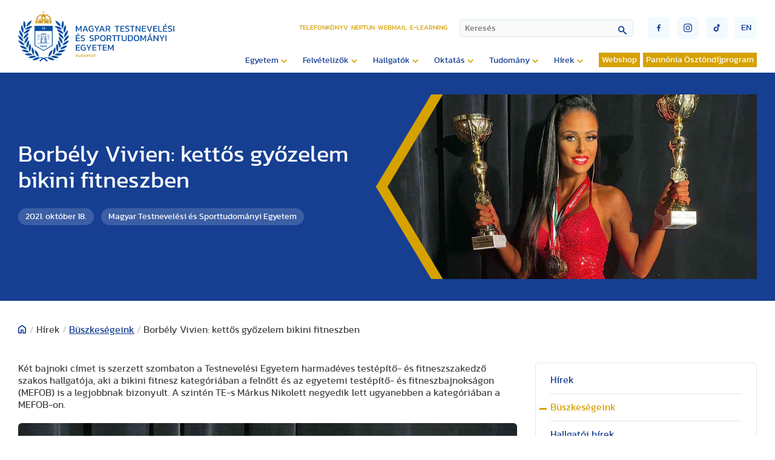

--- FILE ---
content_type: text/html; charset=utf-8
request_url: https://www.tf.hu/hirek/buszkesegeink/13553-borbely-vivien-kettos-gyozelem-bikini-fitneszben
body_size: 34438
content:

<!doctype html>

<!--
sitebuild:
  _     _       _            _
 | |__ | | __ _| |__   ___  | |__  _   _
 | '_ \| |/ _` | '_ \ / _ \ | '_ \| | | |
 | |_) | | (_| | | | | (_) || | | | |_| |
 |_.__/|_|\__,_|_| |_|\___(_)_| |_|\__,_|
-->

<html lang="hu-hu">
<head>
   <link rel="preload" href="/templates/te_v3/js/script.js" as="script">
   <meta charset="utf-8">
	<meta property="og:title" content="Borbély Vivien: kettős győzelem bikini fitneszben">
	<meta property="og:type" content="article">
	<meta property="og:image" content="https://www.tf.hu/images/2021/10/Borbély_Vivien_-_kettős_győzelem_bikini_fitneszben.jpg">
	<meta property="og:url" content="https://www.tf.hu/hirek/buszkesegeink/13553-borbely-vivien-kettos-gyozelem-bikini-fitneszben">
	<meta property="og:site_name" content="Magyar Testnevelési és Sporttudományi Egyetem">
	<meta property="og:description" content="Két bajnoki címet is szerzett szombaton a Testnevelési Egyetem harmadéves testépítő- és fitneszszakedző szakos hallgatója, aki a bikini fitnesz kategóriában a felnőtt és az egyetemi testépítő- és fitneszbajnokságon (MEFOB) is a legjobbnak bizonyult. A szintén TE-s Márkus Nikolett negyedik lett ugyanebben a kategóriában a MEFOB-on.">
	<meta name="description" content="Két bajnoki címet is szerzett szombaton a Testnevelési Egyetem harmadéves testépítő- és fitneszszakedző szakos hallgatója, aki a bikini fitnesz kategóriában a felnőtt és az egyetemi testépítő- és fitneszbajnokságon (MEFOB) is a legjobbnak bizonyult. A szintén TE-s Márkus Nikolett negyedik lett ugyanebben a kategóriában a MEFOB-on.">
	<title>Magyar Testnevelési és Sporttudományi Egyetem - Borbély Vivien: kettős győzelem bikini fitneszben</title>
<link href="https://www.tf.hu/components/com_monthlyarchive/assets/uikit/uikit.min.css?v=20251013064916" rel="stylesheet" data-asset-name="web357.monthly-archive.uikit-css">
	<link href="https://www.tf.hu/modules/mod_monthlyarchive/assets/css/mod_monthlyarchive.css?v=20251013064916" rel="stylesheet" data-asset-name="web357.monthly-archive.mod_monthlyarchive">
	<link href="/media/vendor/awesomplete/css/awesomplete.css?1.1.7" rel="stylesheet" data-asset-name="awesomplete">
	<link href="/media/plg_system_jcepro/site/css/content.min.css?86aa0286b6232c4a5b58f892ce080277" rel="stylesheet">
	<link href="/templates/te_v3/css/template.css?14973" rel="stylesheet">
	<link href="/templates/te_v3/css/splide-core.min.css" rel="stylesheet">
	<link href="/templates/te_v3/css/custom.css" rel="stylesheet">
	<link href="/plugins/system/cookiespolicynotificationbar/assets/css/cpnb-style.min.css" rel="stylesheet" media="all">
	<style>

/* BEGIN: Cookies Policy Notification Bar - J! system plugin (Powered by: Web357.com) */
.cpnb-outer { border-color: rgba(32, 34, 38, 1); }
.cpnb-outer.cpnb-div-position-top { border-bottom-width: 1px; }
.cpnb-outer.cpnb-div-position-bottom { border-top-width: 1px; }
.cpnb-outer.cpnb-div-position-top-left, .cpnb-outer.cpnb-div-position-top-right, .cpnb-outer.cpnb-div-position-bottom-left, .cpnb-outer.cpnb-div-position-bottom-right { border-width: 1px; }
.cpnb-message { color: #f1f1f3; }
.cpnb-message a { color: #ffffff }
.cpnb-button, .cpnb-button-ok, .cpnb-m-enableAllButton { -webkit-border-radius: 4px; -moz-border-radius: 4px; border-radius: 4px; font-size: 12px; color: #ffffff; background-color: rgba(0, 120, 193, 0.8); }
.cpnb-button:hover, .cpnb-button:focus, .cpnb-button-ok:hover, .cpnb-button-ok:focus, .cpnb-m-enableAllButton:hover, .cpnb-m-enableAllButton:focus { color: #ffffff; background-color: rgba(0, 120, 193, 1); }
.cpnb-button-decline, .cpnb-button-delete, .cpnb-button-decline-modal, .cpnb-m-DeclineAllButton { color: #ffffff; background-color: rgba(175, 38, 20, 0.8); }
.cpnb-button-decline:hover, .cpnb-button-decline:focus, .cpnb-button-delete:hover, .cpnb-button-delete:focus, .cpnb-button-decline-modal:hover, .cpnb-button-decline-modal:focus, .cpnb-m-DeclineAllButton:hover, .cpnb-m-DeclineAllButton:focus { color: #ffffff; background-color: rgba(175, 38, 20, 1); }
.cpnb-button-cancel, .cpnb-button-reload, .cpnb-button-cancel-modal { color: #ffffff; background-color: rgba(90, 90, 90, 1); }
.cpnb-button-cancel:hover, .cpnb-button-cancel:focus, .cpnb-button-reload:hover, .cpnb-button-reload:focus, .cpnb-button-cancel-modal:hover, .cpnb-button-cancel-modal:focus { color: #ffffff; background-color: rgba(54, 54, 54, 1); }
.cpnb-button-settings, .cpnb-button-settings-modal { color: #ffffff; background-color: rgba(90, 90, 90, 1); }
.cpnb-button-settings:hover, .cpnb-button-settings:focus, .cpnb-button-settings-modal:hover, .cpnb-button-settings-modal:focus { color: #ffffff; background-color: rgba(54, 54, 54, 1); }
.cpnb-button-more-default, .cpnb-button-more-modal { color: #363636; background-color: rgba(211, 187, 154, 0.8); }
.cpnb-button-more-default:hover, .cpnb-button-more-modal:hover, .cpnb-button-more-default:focus, .cpnb-button-more-modal:focus { color: #363636; background-color: rgba(211, 187, 154, 1); }
.cpnb-m-SaveChangesButton { color: #ffffff; background-color: rgba(133, 199, 136, 1); }
.cpnb-m-SaveChangesButton:hover, .cpnb-m-SaveChangesButton:focus { color: #ffffff; background-color: rgba(96, 153, 100, 1); }
@media only screen and (max-width: 600px) {
.cpnb-left-menu-toggle::after, .cpnb-left-menu-toggle-button {
content: "Categories";
}
}
/* END: Cookies Policy Notification Bar - J! system plugin (Powered by: Web357.com) */
</style>
<script src="/media/vendor/jquery/js/jquery.js?3.7.1" data-asset-name="jquery"></script>
	<script src="https://www.tf.hu/components/com_monthlyarchive/assets/js/jq.no-conflict.js?v=20251013064916" data-asset-name="web357.monthly-archive.noconflict-js"></script>
	<script src="https://www.tf.hu/components/com_monthlyarchive/assets/uikit/uikit.min.js?v=20251013064916" data-asset-name="web357.monthly-archive.uikit-js"></script>
	<script src="https://www.tf.hu/components/com_monthlyarchive/assets/uikit/uikit-icons.min.js?v=20251013064916" data-asset-name="web357.monthly-archive.uikit-js-icons"></script>
	<script type="application/json" class="joomla-script-options new">{
    "joomla.jtext": {
        "MOD_FINDER_SEARCH_VALUE": "Keresés",
        "JLIB_JS_AJAX_ERROR_OTHER": "Hiba merült fel a JSON adatok lekérése közben: HTTP %s állapotkód.",
        "JLIB_JS_AJAX_ERROR_PARSE": "Elemzési hiba történt a következő JSON adatok feldolgozása során:<br><code style=\"color:inherit;white-space:pre-wrap;padding:0;margin:0;border:0;background:inherit;\">%s<\/code>"
    },
    "finder-search": {
        "url": "\/component\/finder\/?task=suggestions.suggest&format=json&tmpl=component&Itemid=3529"
    },
    "system.paths": {
        "root": "",
        "rootFull": "https:\/\/www.tf.hu\/",
        "base": "",
        "baseFull": "https:\/\/www.tf.hu\/"
    },
    "csrf.token": "9deddd314ab3df55123a02abf3009c5b"
}</script>
	<script src="/media/system/js/core.js?2cb912" data-asset-name="core"></script>
	<script src="/media/vendor/awesomplete/js/awesomplete.js?1.1.7" defer data-asset-name="awesomplete"></script>
	<script src="/media/com_finder/js/finder.js?755761" type="module" data-asset-name="com_finder.finder" data-asset-dependencies="core"></script>
	<script src="/plugins/system/cookiespolicynotificationbar/assets/js/cookies-policy-notification-bar.min.js"></script>
	<script type="application/ld+json">{
    "@context": "https://schema.org",
    "@graph": [
        {
            "@type": "Organization",
            "@id": "https://www.tf.hu/#/schema/Organization/base",
            "name": "Magyar Testnevelési és Sporttudományi Egyetem",
            "url": "https://www.tf.hu/"
        },
        {
            "@type": "WebSite",
            "@id": "https://www.tf.hu/#/schema/WebSite/base",
            "url": "https://www.tf.hu/",
            "name": "Magyar Testnevelési és Sporttudományi Egyetem",
            "publisher": {
                "@id": "https://www.tf.hu/#/schema/Organization/base"
            },
            "potentialAction": {
                "@type": "SearchAction",
                "target": "https://www.tf.hu/kereso?q={search_term_string}",
                "query-input": "required name=search_term_string"
            }
        },
        {
            "@type": "WebPage",
            "@id": "https://www.tf.hu/#/schema/WebPage/base",
            "url": "https://www.tf.hu/hirek/buszkesegeink/13553-borbely-vivien-kettos-gyozelem-bikini-fitneszben",
            "name": "Magyar Testnevelési és Sporttudományi Egyetem - Borbély Vivien: kettős győzelem bikini fitneszben",
            "description": "Két bajnoki címet is szerzett szombaton a Testnevelési Egyetem harmadéves testépítő- és fitneszszakedző szakos hallgatója, aki a bikini fitnesz kategóriában a felnőtt és az egyetemi testépítő- és fitneszbajnokságon (MEFOB) is a legjobbnak bizonyult. A szintén TE-s Márkus Nikolett negyedik lett ugyanebben a kategóriában a MEFOB-on.",
            "isPartOf": {
                "@id": "https://www.tf.hu/#/schema/WebSite/base"
            },
            "about": {
                "@id": "https://www.tf.hu/#/schema/Organization/base"
            },
            "inLanguage": "hu-HU"
        },
        {
            "@type": "Article",
            "@id": "https://www.tf.hu/#/schema/com_content/article/13553",
            "name": "Borbély Vivien: kettős győzelem bikini fitneszben",
            "headline": "Borbély Vivien: kettős győzelem bikini fitneszben",
            "inLanguage": "hu-HU",
            "author": {
                "@type": "Person",
                "name": "Magyar Testnevelési és Sporttudományi Egyetem"
            },
            "thumbnailUrl": "images/2021/10/Borbély_Vivien_-_kettős_győzelem_bikini_fitneszben.jpg",
            "dateCreated": "2021-10-18T08:25:17+00:00",
            "isPartOf": {
                "@id": "https://www.tf.hu/#/schema/WebPage/base"
            }
        }
    ]
}</script>
	<script>jMA(document).ready(function($) {
    "use strict";

	// bind change event to select
	$('#filter_date_module').on('change', function () {

		var filter_date_module = $('#filter_date_module').val(); // get selected value
		var menu_item_id = $('#menu_item_id_module').val(); // get selected value

		var url = 'index.php?option=com_monthlyarchive';

		if (filter_date_module) 
		{
			var date_arr = filter_date_module.split("-");
			var year = date_arr[0];
			var month = date_arr[1];

			if (year)
			{
				url += '&year=' + year;
			}

			if (month)
			{
				url += '&month=' + month;
			}
		}
		else
		{
			url += '&year=all';
		}

		if (menu_item_id) 
		{
			url += '&Itemid=' + menu_item_id;
		}

		url += '&task=archive.goToURL';

		$('#maModuleForm').attr('action', url);
		$('#maModuleForm').submit();
	});
});</script>
	<script>

// BEGIN: Cookies Policy Notification Bar - J! system plugin (Powered by: Web357.com)
var cpnb_config = {"w357_joomla_caching":0,"w357_position":"bottom","w357_show_close_x_icon":"1","w357_hide_after_time":"yes","w357_duration":"60","w357_animate_duration":"1000","w357_limit":"0","w357_message":"Sütiket (cookie) használunk, hogy javítsuk az Ön weboldalunkon történő élményét. A weboldal böngészésével elfogadja a sütik használatát.","w357_display_ok_btn":"1","w357_buttonText":"Rendben, értem!","w357_display_decline_btn":"1","w357_buttonDeclineText":"Elutasítom","w357_display_cancel_btn":"0","w357_buttonCancelText":"Cancel","w357_display_settings_btn":"1","w357_buttonSettingsText":"Beállítások","w357_buttonMoreText":"Bővebben","w357_buttonMoreLink":"","w357_display_more_info_btn":"1","w357_fontColor":"#f1f1f3","w357_linkColor":"#ffffff","w357_fontSize":"12px","w357_backgroundColor":"rgba(50, 58, 69, 1)","w357_borderWidth":"1","w357_body_cover":"1","w357_overlay_state":"0","w357_overlay_color":"rgba(10, 10, 10, 0.3)","w357_height":"auto","w357_cookie_name":"cookiesDirective","w357_link_target":"_self","w357_popup_width":"800","w357_popup_height":"600","w357_customText":"\u003Ch1\u003ESütikezelési irányelvek\u003C\/h1\u003E\r\n\u003Chr \/\u003E\r\n\u003Ch3\u003EÁltalános használat\u003C\/h3\u003E\r\n\u003Cp\u003EWeboldalunkon sütiket, nyomkövető képpontokat és kapcsolódó technológiákat használunk. A cookie-k kis adatfájlok, amelyeket platformunk szolgáltat és tárol az Ön eszközén. Webhelyünk az általunk vagy harmadik felektől származó sütiket használja különféle célokra, beleértve a weboldal üzemeltetését és személyre szabását.\u003C\/p\u003E\r\n\u003Ch3\u003EHarmadik fél\u003C\/h3\u003E\r\n\u003Cp\u003EWeboldalunk a különféle harmadik féltől származó szolgáltatások igénybevételét használja. Weboldalunk használatával ezek a szolgáltatások névtelen sütiket helyezhetnek el a Látogató böngészőjében, és saját sütiket küldhetnek a Látogató cookie fájljába. Ezek a szolgáltatások névtelen azonosítókat is gyűjthetnek és használhatnak, például IP-címet, HTTP-hivatkozót, egyedi eszközazonosítót és más, nem személyesen azonosítható információkat és szervernaplókat.\u003C\/p\u003E","w357_more_info_btn_type":"custom_text","w357_blockCookies":"1","w357_autoAcceptAfterScrolling":"0","w357_numOfScrolledPixelsBeforeAutoAccept":"300","w357_reloadPageAfterAccept":"0","w357_enableConfirmationAlerts":"0","w357_enableConfirmationAlertsForAcceptBtn":0,"w357_enableConfirmationAlertsForDeclineBtn":0,"w357_enableConfirmationAlertsForDeleteBtn":0,"w357_confirm_allow_msg":"Ennek a műveletnek a végrehajtása engedélyezi a webhely által beállított összes cookie-t. Biztos benne, hogy engedélyezi az összes cookie-t ezen a webhelyen?","w357_confirm_delete_msg":"Ennek a műveletnek a végrehajtása eltávolítja a webhely által beállított összes cookie-t. Biztos benne, hogy le akarja tiltani és törölni szeretné az összes cookie-t a böngészőjében?","w357_show_in_iframes":"0","w357_shortcode_is_enabled_on_this_page":0,"w357_base_url":"https:\/\/www.tf.hu\/","w357_base_ajax_url":"https:\/\/www.tf.hu\/","w357_current_url":"https:\/\/www.tf.hu\/hirek\/buszkesegeink\/13553-borbely-vivien-kettos-gyozelem-bikini-fitneszben","w357_always_display":"0","w357_show_notification_bar":true,"w357_expiration_cookieSettings":"365","w357_expiration_cookieAccept":"365","w357_expiration_cookieDecline":"180","w357_expiration_cookieCancel":"3","w357_accept_button_class_notification_bar":"cpnb-accept-btn","w357_decline_button_class_notification_bar":"cpnb-decline-btn","w357_cancel_button_class_notification_bar":"cpnb-cancel-btn","w357_settings_button_class_notification_bar":"cpnb-settings-btn","w357_moreinfo_button_class_notification_bar":"cpnb-moreinfo-btn","w357_accept_button_class_notification_bar_modal_window":"cpnb-accept-btn-m","w357_decline_button_class_notification_bar_modal_window":"cpnb-decline-btn-m","w357_save_button_class_notification_bar_modal_window":"cpnb-save-btn-m","w357_buttons_ordering":"[\u0022ok\u0022,\u0022decline\u0022,\u0022cancel\u0022,\u0022settings\u0022,\u0022moreinfo\u0022]"};
// END: Cookies Policy Notification Bar - J! system plugin (Powered by: Web357.com)
</script>
	<script>

// BEGIN: Cookies Policy Notification Bar - J! system plugin (Powered by: Web357.com)
var cpnb_cookiesCategories = {"cookie_categories_group0":{"cookie_category_id":"required-cookies","cookie_category_name":"Szükséges sütik","cookie_category_description":"A szükséges vagy funkcionális sütik a webhelyeink funkcionalitására vonatkoznak, és lehetővé teszik számunkra, hogy javítsuk a weboldalunkon keresztül kínált szolgáltatásokat, például lehetővé téve számunkra, hogy információkat vigyünk át a weboldalunk egyes oldalai közt. Így elkerülhetjük a beállítások újbóli beírását, amikor visszatér weboldalunkra.\r\n\u003Cbr \/\u003E\u003Cbr \/\u003E\r\n\u003Cul\u003E\r\n\u003Cli\u003E- véletlenszerű szám (Joomla munkamenet) \r\n\u003Cli\u003E- cookiesDirective\r\n\u003Cli\u003E- cpnb_cookiesSettings\r\n\u003C\/ul\u003E","cookie_category_checked_by_default":"2","cookie_category_status":"1"},"cookie_categories_group1":{"cookie_category_id":"analytical-cookies","cookie_category_name":"Google Analytics sütik","cookie_category_description":"Az Európai Gazdasági Térségben (EGT) lévő végfelhasználóknak beleegyezésüket kell adniuk ahhoz, hogy személyes adataikat hirdetési célokból megosszák a Google-lal, az EU-beli felhasználók hozzájárulására vonatkozó irányelveknek megfelelően. Ha az adatok nincsenek megjelölve beleegyezettként, az hatással lehet a hirdetések személyre szabására és a mérésre.","cookie_category_checked_by_default":"1","cookie_category_status":"1"},"cookie_categories_group2":{"cookie_category_id":"social-media-cookies","cookie_category_name":"Közösségi média","cookie_category_description":"Ezek a sütik lehetővé teszik a weboldal tartalmainak megosztását a közösségi média platformjaival (pl. Facebook, Twitter, Instagram). Nem ellenőrizhetjük ezeket a sütiket, mivel maguk a közösségi média platformok állítják be őket.\r\n\u003Cbr \/\u003E\u003Cbr \/\u003E\r\n\u003Cul\u003E\r\n\u003Cli\u003E- __atuvc\r\n\u003Cli\u003E- __atuvs\r\n\u003C\/ul\u003E","cookie_category_checked_by_default":"1","cookie_category_status":"1"}};
// END: Cookies Policy Notification Bar - J! system plugin (Powered by: Web357.com)
</script>
	<script>

// BEGIN: Cookies Policy Notification Bar - J! system plugin (Powered by: Web357.com)
var cpnb_manager = {"w357_m_modalState":"1","w357_m_floatButtonState":"0","w357_m_floatButtonPosition":"bottom_left","w357_m_HashLink":"cookies","w357_m_modal_menuItemSelectedBgColor":"rgba(200, 200, 200, 1)","w357_m_saveChangesButtonColorAfterChange":"rgba(13, 92, 45, 1)","w357_m_floatButtonIconSrc":"https:\/\/www.tf.hu\/media\/plg_system_cookiespolicynotificationbar\/icons\/cpnb-cookies-manager-icon-1-64x64.png","w357_m_FloatButtonIconType":"image","w357_m_FloatButtonIconFontAwesomeName":"fas fa-cookie-bite","w357_m_FloatButtonIconFontAwesomeSize":"fa-lg","w357_m_FloatButtonIconFontAwesomeColor":"rgba(61, 47, 44, 0.84)","w357_m_FloatButtonIconUikitName":"cog","w357_m_FloatButtonIconUikitSize":"1","w357_m_FloatButtonIconUikitColor":"rgba(61, 47, 44, 0.84)","w357_m_floatButtonText":"Cookies Manager","w357_m_modalHeadingText":"Részletes sütibeállítás","w357_m_checkboxText":"Engedélyezett","w357_m_lockedText":"(Lezárva)","w357_m_EnableAllButtonText":"Összes süti engedélyezése","w357_m_DeclineAllButtonText":"Összes süti elutasítása","w357_m_SaveChangesButtonText":"Beállítások mentése","w357_m_confirmationAlertRequiredCookies":"Ezek a sütik feltétlenül szükségesek ennek a honlapnak a működéséhez. Nem tilthatja le a sütik ezen kategóriáját. Köszönjük a megértésed!"};
// END: Cookies Policy Notification Bar - J! system plugin (Powered by: Web357.com)
</script>

   <meta http-equiv="X-UA-Compatible" content="IE=edge,chrome=1">
   <meta name="viewport" content="width=device-width, initial-scale=1.0, maximum-scale=1.0, user-scalable=0">

   <!-- Extra sorok, ha azt akarjuk, hogy a fájlok minden esetben újra töltődjenek 
      <meta Http-Equiv="Cache-Control" Content="no-cache">
      <meta Http-Equiv="Pragma" Content="no-cache">
      <meta Http-Equiv="Expires" Content="0">
      <meta Http-Equiv="Pragma-directive: no-cache">
      <meta Http-Equiv="Cache-directive: no-cache">
   -->

   <!-- Favicon -->
   <link rel="apple-touch-icon" sizes="180x180" href="https://tf.hu/templates/te_v3/images/favicon/apple-touch-icon.png">
   <link rel="icon" type="image/png" sizes="32x32" href="https://tf.hu/templates/te_v3/images/favicon/favicon-32x32.png">
   <link rel="icon" type="image/png" sizes="16x16" href="https://tf.hu/templates/te_v3/images/favicon/favicon-16x16.png">
   <link rel="manifest" href="https://tf.hu/templates/te_v3/images/favicon/site.webmanifest">
   <link rel="mask-icon" href="https://tf.hu/templates/te_v3/images/favicon/safari-pinned-tab.svg" color="#5bbad5">
   <link rel="shortcut icon" href="https://tf.hu/templates/te_v3/images/favicon/favicon.ico">
   <meta name="msapplication-TileColor" content="#2d89ef">
   <meta name="msapplication-config" content="https://tf.hu/templates/te_v3/images/favicon/browserconfig.xml">
   <meta name="theme-color" content="#ffffff">

<!-- BEGIN: Google Analytics (alapértelmezett) -->
<script>
window.dataLayer = window.dataLayer || [];
function gtag(){dataLayer.push(arguments);}
gtag('consent', 'default', {
    'ad_storage': 'denied',
    'analytics_storage': 'denied',
    'functionality_storage': 'denied',
    'security_storage': 'denied',
    'personalization_storage': 'denied',
    'ad_personalization': 'denied',
    'ad_user_data': 'denied'
});
</script>

<!-- Google tag (gtag.js) -->
<script async src="https://www.googletagmanager.com/gtag/js?id=G-15ZZJKBK85"></script>
<script>
window.dataLayer = window.dataLayer || [];
function gtag(){dataLayer.push(arguments);}
gtag('js', new Date());
gtag('config', 'G-15ZZJKBK85');
</script>

<!-- END: Google Analytics (alapértelmezett) -->

<!-- BEGIN: Google Analytics (ha a felhasználó beleegyezik) -->
<script>
gtag('consent', 'update', {
    'ad_storage': 'granted',
    'analytics_storage': 'granted',
    'functionality_storage': 'granted',
    'security_storage': 'granted',
    'personalization_storage': 'granted',
    'ad_personalization': 'granted',
    'ad_user_data': 'granted'
});
</script>
<!-- END: Google Analytics (ha a felhasználó beleegyezik) -->
</head>
<body id="id2919">

   <section id="header">
      <div class="container">

                  <a id="logo" href="/./."><div id="logoPlaceholder"></div></a>
         
         <div id="navigationContainer">

            <div id="miscellaneousNavigations">
               <ul id="headerMenu">
<li class="item-106"><a href="/telefonkonyv" >Telefonkönyv</a></li><li class="item-107"><a href="https://tf.hu/hallgatok/neptun" target="_blank" rel="noopener noreferrer">Neptun</a></li><li class="item-108"><a href="https://outlook.office.com/" target="_blank" rel="noopener noreferrer">Webmail</a></li><li class="item-3861"><a href="https://e-learning.tf.hu/" target="_blank" rel="noopener noreferrer">E-learning</a></li></ul>

               
<form id="finder-searchform" action="/kereso" method="get" role="search">
    <div class="mod-finder__search input-group"><input type="text" name="q" id="mod-finder-searchword341" class="js-finder-search-query form-control" value="" placeholder="Keresés"><button class="btn btn-primary" type="submit"></button></div>
            </form>

               <button id="mobileSearchButton"><img src="/templates/te_v3/images/lupe.svg" /></button>
               <div id="burgerMenu" class="">
                  <div class="top"></div>
                  <div class="middle"></div>
                  <div class="bottom"></div>
               </div>
               <div id="miscellaneousButtons">
                  <div>
                     <a href="https://www.facebook.com/uniTestnevelesiEgyetem" target="_blank"><button class="socialButton" id="socialButtonFacebook" type="submit"><img src="/templates/te_v3/images/socialFacebook.svg" /></button></a>
                     <a href="https://www.instagram.com/sportsuniversity_tf" target="_blank"><button class="socialButton" id="socialButtonInstagram" type="submit"><img src="/templates/te_v3/images/socialInstagram.svg" /></button></a>
                     <a href="https://www.tiktok.com/@testnevelesiegyetem" target="_blank"><button class="socialButton" id="socialButtonToktok" type="submit"><img src="/templates/te_v3/images/socialTiktok.svg" /></button></a>
                  </div>
                  
    
   <a href="/en/">
   <button class="languageSelectorButton" type="submit">en</button>
   </a>

  
               </div>
            </div>

            <input type="checkbox" name="nav" id="main-nav-check">
            <div id="menuContainer">
                              <ul id="siteMenu" class="desktopMenu">
<li class="item-116 deeper parent"><span class="mod-menu__heading nav-header ">Egyetem</span>
<ul class="nav-child unstyled small"><li class="item-117"><a href="/egyetem/kapcsolat" >Kapcsolat</a></li><li class="item-3133"><a href="/egyetem/elektronikus-ugyintezes" >Elektronikus ügyintézés</a></li><li class="item-118"><a href="/egyetem/rektori-koszonto" >Rektori köszöntő</a></li><li class="item-119"><a href="/egyetem/bemutatkozas-tortenet" >Bemutatkozás, történet</a></li><li class="item-120 deeper parent"><a href="/egyetem/kozerdeku-adatok" >Közérdekű adatok</a><ul class="nav-child unstyled small"><li class="item-139"><a href="/egyetem/kozerdeku-adatok/koltsegvetesek-beszamolok" >Költségvetések, beszámolók</a></li><li class="item-140"><a href="/egyetem/kozerdeku-adatok/kozbeszerzesi-tervek" >Közbeszerzési tervek</a></li></ul></li><li class="item-121 deeper parent"><a href="/egyetem/szervezeti-felepites" >Szervezeti felépítés</a><ul class="nav-child unstyled small"><li class="item-142"><a href="/egyetem/szervezeti-felepites/rektori-hivatal" >Rektori Hivatal</a></li><li class="item-141 deeper parent"><a href="/egyetem/szervezeti-felepites/intezetek-es-tanszekek" >Intézetek és tanszékek</a><ul class="nav-child unstyled small"><li class="item-151 deeper parent"><a href="/egyetem/szervezeti-felepites/intezetek-es-tanszekek/gazdasag-es-tarsadalomtudomanyi-intezet" >Gazdaság és Társadalomtudományi Intézet</a><ul class="nav-child unstyled small"><li class="item-194 deeper parent"><a href="/egyetem/szervezeti-felepites/intezetek-es-tanszekek/gazdasag-es-tarsadalomtudomanyi-intezet/pszichologia-es-sportpszichologia-tanszek" >Pszichológia és Sportpszichológia Tanszék</a><ul class="nav-child unstyled small"><li class="item-209"><a href="/egyetem/szervezeti-felepites/intezetek-es-tanszekek/gazdasag-es-tarsadalomtudomanyi-intezet/pszichologia-es-sportpszichologia-tanszek/oktatott-tantargyak" >Oktatott tantárgyak</a></li><li class="item-4398"><a href="/egyetem/szervezeti-felepites/intezetek-es-tanszekek/gazdasag-es-tarsadalomtudomanyi-intezet/pszichologia-es-sportpszichologia-tanszek/oktatok-fogadoorai" >Oktatók fogadóórái</a></li><li class="item-210"><a href="/egyetem/szervezeti-felepites/intezetek-es-tanszekek/gazdasag-es-tarsadalomtudomanyi-intezet/pszichologia-es-sportpszichologia-tanszek/meghirdetett-tdk-temak" >Meghirdetett TDK témák</a></li><li class="item-211"><a href="/egyetem/szervezeti-felepites/intezetek-es-tanszekek/gazdasag-es-tarsadalomtudomanyi-intezet/pszichologia-es-sportpszichologia-tanszek/oktatasi-segedanyagok" >Oktatási segédanyagok</a></li><li class="item-212"><a href="/egyetem/szervezeti-felepites/intezetek-es-tanszekek/gazdasag-es-tarsadalomtudomanyi-intezet/pszichologia-es-sportpszichologia-tanszek/kutatasi-teruletek" >Kutatási területek</a></li><li class="item-4205"><a href="/egyetem/szervezeti-felepites/intezetek-es-tanszekek/gazdasag-es-tarsadalomtudomanyi-intezet/pszichologia-es-sportpszichologia-tanszek/szak-es-diplomadolgozat" >Szak- és diplomadolgozat</a></li><li class="item-213"><a href="https://tf.hu/egyetem/szervezeti-felepites/alumni-es-karrier-iroda/pszichologiai-es-eletvezetesi-tanacsadas" >Pszichológiai és életvezetési tanácsadás</a></li></ul></li><li class="item-195 deeper parent"><a href="/egyetem/szervezeti-felepites/intezetek-es-tanszekek/gazdasag-es-tarsadalomtudomanyi-intezet/sportjogi-tanszek" >Sportjogi Tanszék</a><ul class="nav-child unstyled small"><li class="item-4235"><a href="/egyetem/szervezeti-felepites/intezetek-es-tanszekek/gazdasag-es-tarsadalomtudomanyi-intezet/sportjogi-tanszek/intezet-bemutatasa" >Intézet bemutatása</a></li><li class="item-4237"><a href="/egyetem/szervezeti-felepites/intezetek-es-tanszekek/gazdasag-es-tarsadalomtudomanyi-intezet/sportjogi-tanszek/oktatott-targyak" >Oktatott tárgyak</a></li><li class="item-4238"><a href="/egyetem/szervezeti-felepites/intezetek-es-tanszekek/gazdasag-es-tarsadalomtudomanyi-intezet/sportjogi-tanszek/szak-es-diplomadolgozati-temakorok-kutatasi-temak-tdk-temakorok" >Szak- és diplomadolgozati témakörök, Kutatási témák, TDK témakörök</a></li><li class="item-4239"><a href="/egyetem/szervezeti-felepites/intezetek-es-tanszekek/gazdasag-es-tarsadalomtudomanyi-intezet/sportjogi-tanszek/oktatoink-fogadoorai" >Oktatóink fogadóórái</a></li><li class="item-4240"><a href="/egyetem/szervezeti-felepites/intezetek-es-tanszekek/gazdasag-es-tarsadalomtudomanyi-intezet/sportjogi-tanszek/fotogaleria" >Fotógaléria</a></li><li class="item-4266"><a href="/egyetem/szervezeti-felepites/intezetek-es-tanszekek/gazdasag-es-tarsadalomtudomanyi-intezet/sportjogi-tanszek/prof-dr-sarkozy-tamas-emlekere" >Prof. Dr. Sárközy Tamás emlékére</a></li></ul></li><li class="item-192 deeper parent"><a href="/egyetem/szervezeti-felepites/intezetek-es-tanszekek/gazdasag-es-tarsadalomtudomanyi-intezet/sportmenedzsment-tanszek" >Sportmenedzsment Tanszék</a><ul class="nav-child unstyled small"><li class="item-196"><a href="/egyetem/szervezeti-felepites/intezetek-es-tanszekek/gazdasag-es-tarsadalomtudomanyi-intezet/sportmenedzsment-tanszek/oktatok-fogadoorai" >Oktatók fogadóórái</a></li><li class="item-4234"><a href="/egyetem/szervezeti-felepites/intezetek-es-tanszekek/gazdasag-es-tarsadalomtudomanyi-intezet/sportmenedzsment-tanszek/oktatott-targyak" >Oktatott tárgyak</a></li><li class="item-198"><a href="/egyetem/szervezeti-felepites/intezetek-es-tanszekek/gazdasag-es-tarsadalomtudomanyi-intezet/sportmenedzsment-tanszek/gyakorlatok" >Szakmai gyakorlat</a></li><li class="item-199"><a href="/egyetem/szervezeti-felepites/intezetek-es-tanszekek/gazdasag-es-tarsadalomtudomanyi-intezet/sportmenedzsment-tanszek/kutatasi-temak" >Kutatási témák</a></li><li class="item-200"><a href="/egyetem/szervezeti-felepites/intezetek-es-tanszekek/gazdasag-es-tarsadalomtudomanyi-intezet/sportmenedzsment-tanszek/szak-es-diplomadolgozat" >Szak- és diplomadolgozat</a></li><li class="item-201"><a href="/egyetem/szervezeti-felepites/intezetek-es-tanszekek/gazdasag-es-tarsadalomtudomanyi-intezet/sportmenedzsment-tanszek/oktatasi-segedanyagok" >Oktatási segédanyagok</a></li><li class="item-202"><a href="/egyetem/szervezeti-felepites/intezetek-es-tanszekek/gazdasag-es-tarsadalomtudomanyi-intezet/sportmenedzsment-tanszek/fotogaleria" >Fotógaléria</a></li><li class="item-203 deeper parent"><a href="/egyetem/szervezeti-felepites/intezetek-es-tanszekek/gazdasag-es-tarsadalomtudomanyi-intezet/sportmenedzsment-tanszek/tarsadalmi-befogadas-es-onkentesseg-az-europai-sportegyesuletekben" >Társadalmi befogadás és önkéntesség az európai sportegyesületekben</a><ul class="nav-child unstyled small"><li class="item-205"><a href="/egyetem/szervezeti-felepites/intezetek-es-tanszekek/gazdasag-es-tarsadalomtudomanyi-intezet/sportmenedzsment-tanszek/tarsadalmi-befogadas-es-onkentesseg-az-europai-sportegyesuletekben/sivsce-zarokonferencia" >SIVSCE zárókonferencia</a></li></ul></li><li class="item-204"><a href="/egyetem/szervezeti-felepites/intezetek-es-tanszekek/gazdasag-es-tarsadalomtudomanyi-intezet/sportmenedzsment-tanszek/egeszsegre-nevelo-es-szemleletformalo-eletmodprogramok" >Egészségre nevelő és szemléletformáló életmódprogramok</a></li></ul></li><li class="item-193 deeper parent"><a href="/egyetem/szervezeti-felepites/intezetek-es-tanszekek/gazdasag-es-tarsadalomtudomanyi-intezet/tarsadalomtudomanyi-tanszek" >Társadalomtudományi Tanszék</a><ul class="nav-child unstyled small"><li class="item-206"><a href="/egyetem/szervezeti-felepites/intezetek-es-tanszekek/gazdasag-es-tarsadalomtudomanyi-intezet/tarsadalomtudomanyi-tanszek/tantargyak" >Tantárgyak</a></li><li class="item-207"><a href="/egyetem/szervezeti-felepites/intezetek-es-tanszekek/gazdasag-es-tarsadalomtudomanyi-intezet/tarsadalomtudomanyi-tanszek/tdk-es-szakdolgozat-temak" >TDK és szakdolgozat témák</a></li><li class="item-4236"><a href="/egyetem/szervezeti-felepites/intezetek-es-tanszekek/gazdasag-es-tarsadalomtudomanyi-intezet/tarsadalomtudomanyi-tanszek/oktatoink-fogadoorai" >Oktatóink fogadóórái</a></li></ul></li><li class="item-4296 deeper parent"><a href="/egyetem/szervezeti-felepites/intezetek-es-tanszekek/gazdasag-es-tarsadalomtudomanyi-intezet/sportgazdasagi-es-dontestudomanyi-kutato-kozpont" >Sportgazdasági és Döntéstudományi Kutató Központ</a><ul class="nav-child unstyled small"><li class="item-4297"><a href="/egyetem/szervezeti-felepites/intezetek-es-tanszekek/gazdasag-es-tarsadalomtudomanyi-intezet/sportgazdasagi-es-dontestudomanyi-kutato-kozpont/oktatok-fogadoorai" >Oktatók fogadóórái</a></li><li class="item-4298"><a href="/egyetem/szervezeti-felepites/intezetek-es-tanszekek/gazdasag-es-tarsadalomtudomanyi-intezet/sportgazdasagi-es-dontestudomanyi-kutato-kozpont/kutatasi-temak" >Kutatási témák</a></li><li class="item-4299"><a href="/egyetem/szervezeti-felepites/intezetek-es-tanszekek/gazdasag-es-tarsadalomtudomanyi-intezet/sportgazdasagi-es-dontestudomanyi-kutato-kozpont/oktatott-targyak" >Oktatott tárgyak</a></li></ul></li></ul></li><li class="item-152 deeper parent"><a href="/egyetem/szervezeti-felepites/intezetek-es-tanszekek/sportagi-intezet" >Sportági Intézet</a><ul class="nav-child unstyled small"><li class="item-215 deeper parent"><a href="/egyetem/szervezeti-felepites/intezetek-es-tanszekek/sportagi-intezet/atletika-tanszek" >Atlétika Tanszék</a><ul class="nav-child unstyled small"><li class="item-222"><a href="/egyetem/szervezeti-felepites/intezetek-es-tanszekek/sportagi-intezet/atletika-tanszek/oktatott-tantargyak" >Oktatott tantárgyak</a></li><li class="item-223"><a href="/egyetem/szervezeti-felepites/intezetek-es-tanszekek/sportagi-intezet/atletika-tanszek/phd-temak" >PhD témák</a></li><li class="item-224"><a href="/egyetem/szervezeti-felepites/intezetek-es-tanszekek/sportagi-intezet/atletika-tanszek/tdk-temak" >TDK témák</a></li><li class="item-225"><a href="/egyetem/szervezeti-felepites/intezetek-es-tanszekek/sportagi-intezet/atletika-tanszek/oktatasi-segedanyagok" >Oktatási segédanyagok</a></li><li class="item-226"><a href="/egyetem/szervezeti-felepites/intezetek-es-tanszekek/sportagi-intezet/atletika-tanszek/kutatasi-temak-listaja" >Kutatási témák listája</a></li></ul></li><li class="item-214 deeper parent"><a href="/egyetem/szervezeti-felepites/intezetek-es-tanszekek/sportagi-intezet/edzeselmeleti-es-modszertani-kutato-kozpont" >Edzéselméleti és Módszertani Kutató Központ</a><ul class="nav-child unstyled small"><li class="item-4288"><a href="/egyetem/szervezeti-felepites/intezetek-es-tanszekek/sportagi-intezet/edzeselmeleti-es-modszertani-kutato-kozpont/hasznos-irodalmak" >Hasznos irodalmak</a></li><li class="item-4289"><a href="/egyetem/szervezeti-felepites/intezetek-es-tanszekek/sportagi-intezet/edzeselmeleti-es-modszertani-kutato-kozpont/oktatott-tantargyak" >Oktatott tantárgyak</a></li></ul></li><li class="item-219 deeper parent"><a href="/egyetem/szervezeti-felepites/intezetek-es-tanszekek/sportagi-intezet/kuzdosportok-tanszek" >Küzdősportok Tanszék</a><ul class="nav-child unstyled small"><li class="item-243"><a href="/egyetem/szervezeti-felepites/intezetek-es-tanszekek/sportagi-intezet/kuzdosportok-tanszek/oktatott-tantargyak" >Oktatott tantárgyak</a></li><li class="item-244"><a href="/egyetem/szervezeti-felepites/intezetek-es-tanszekek/sportagi-intezet/kuzdosportok-tanszek/oktatasi-segedanyagok" >Oktatási segédanyagok</a></li><li class="item-245"><a href="/egyetem/szervezeti-felepites/intezetek-es-tanszekek/sportagi-intezet/kuzdosportok-tanszek/szigorlati-temakorok" >Szigorlati témakörök</a></li><li class="item-246"><a href="/egyetem/szervezeti-felepites/intezetek-es-tanszekek/sportagi-intezet/kuzdosportok-tanszek/szakdolgozat-temak" >Szakdolgozat témák</a></li><li class="item-247"><a href="/egyetem/szervezeti-felepites/intezetek-es-tanszekek/sportagi-intezet/kuzdosportok-tanszek/kutatasi-temak" >Kutatási témák</a></li><li class="item-248"><a href="/egyetem/szervezeti-felepites/intezetek-es-tanszekek/sportagi-intezet/kuzdosportok-tanszek/ajanlott-honlapok" >Ajánlott honlapok</a></li></ul></li><li class="item-221 deeper parent"><a href="/egyetem/szervezeti-felepites/intezetek-es-tanszekek/sportagi-intezet/lovassportok-csoport" >Lovassportok Csoport</a><ul class="nav-child unstyled small"><li class="item-4130"><a href="https://tftovabbkepzo.hu/kepzesek/lovaskultura-oktato/" >Lovaskultúra oktató szakirányú továbbképzés</a></li><li class="item-3143"><a href="/egyetem/szervezeti-felepites/intezetek-es-tanszekek/sportagi-intezet/lovassportok-csoport/ba-edzo-lovassport" >Ba Edző, lovassport</a></li><li class="item-3144"><a href="/egyetem/szervezeti-felepites/intezetek-es-tanszekek/sportagi-intezet/lovassportok-csoport/msc-rekreacio-lovastabor" >Msc Rekreáció, lovastábor</a></li></ul></li><li class="item-220 deeper parent"><a href="/egyetem/szervezeti-felepites/intezetek-es-tanszekek/sportagi-intezet/rekreacio-tanszek" >Rekreáció és Aktív Életmód Tanszék</a><ul class="nav-child unstyled small"><li class="item-249"><a href="/egyetem/szervezeti-felepites/intezetek-es-tanszekek/sportagi-intezet/rekreacio-tanszek/taborok" >Táborok</a></li><li class="item-250"><a href="/egyetem/szervezeti-felepites/intezetek-es-tanszekek/sportagi-intezet/rekreacio-tanszek/gyakorlatok" >Szakmai gyakorlat</a></li><li class="item-252"><a href="/egyetem/szervezeti-felepites/intezetek-es-tanszekek/sportagi-intezet/rekreacio-tanszek/szak-es-diplomadolgozat" >Szak- és diplomadolgozat</a></li><li class="item-253"><a href="/egyetem/szervezeti-felepites/intezetek-es-tanszekek/sportagi-intezet/rekreacio-tanszek/kutatasi-temak" >Kutatási témák</a></li><li class="item-254"><a href="/egyetem/szervezeti-felepites/intezetek-es-tanszekek/sportagi-intezet/rekreacio-tanszek/vizsgakerdes-tetelsor" >Vizsgakérdés, tételsor</a></li></ul></li><li class="item-218 deeper parent"><a href="/egyetem/szervezeti-felepites/intezetek-es-tanszekek/sportagi-intezet/sportjatek-tanszek" >Sportjáték Tanszék</a><ul class="nav-child unstyled small"><li class="item-238"><a href="/egyetem/szervezeti-felepites/intezetek-es-tanszekek/sportagi-intezet/sportjatek-tanszek/tantargyak" >Tantárgyak</a></li><li class="item-239"><a href="/egyetem/szervezeti-felepites/intezetek-es-tanszekek/sportagi-intezet/sportjatek-tanszek/szakdolgozat-temak" >Szakdolgozat témák</a></li><li class="item-240"><a href="/egyetem/szervezeti-felepites/intezetek-es-tanszekek/sportagi-intezet/sportjatek-tanszek/kutatasi-teruletek" >Kutatási területek</a></li><li class="item-241"><a href="/egyetem/szervezeti-felepites/intezetek-es-tanszekek/sportagi-intezet/sportjatek-tanszek/vizsga-szigorlat" >Vizsga, szigorlat</a></li><li class="item-242"><a href="/egyetem/szervezeti-felepites/intezetek-es-tanszekek/sportagi-intezet/sportjatek-tanszek/konzultacio" >Konzultáció</a></li></ul></li><li class="item-3642 deeper parent"><a href="/egyetem/szervezeti-felepites/intezetek-es-tanszekek/sportagi-intezet/szellemi-sportok-kutato-kozpont" >Szellemi Sportok Kutató Központ</a><ul class="nav-child unstyled small"><li class="item-4268"><a href="/egyetem/szervezeti-felepites/intezetek-es-tanszekek/sportagi-intezet/szellemi-sportok-kutato-kozpont/a-kozpont-tortenete" >A központ története</a></li><li class="item-4269"><a href="/egyetem/szervezeti-felepites/intezetek-es-tanszekek/sportagi-intezet/szellemi-sportok-kutato-kozpont/oktatok-es-tantargyak" >Oktatók és tantárgyak</a></li></ul></li><li class="item-3445 deeper parent"><a href="/egyetem/szervezeti-felepites/intezetek-es-tanszekek/sportagi-intezet/technikai-sportok-csoport" >Technikai Sportok Csoport</a><ul class="nav-child unstyled small"><li class="item-4329"><a href="/egyetem/szervezeti-felepites/intezetek-es-tanszekek/sportagi-intezet/technikai-sportok-csoport/oktatok-es-tantargyak" >Oktatók és tantárgyak</a></li></ul></li><li class="item-4305"><a href="/egyetem/szervezeti-felepites/intezetek-es-tanszekek/sportagi-intezet/teli-sportok-csoport" >Téli Sportok csoport</a></li><li class="item-216 deeper parent"><a href="/egyetem/szervezeti-felepites/intezetek-es-tanszekek/sportagi-intezet/torna-rg-tanc-es-aerobik-tanszek" >Torna, RG, Tánc és Aerobik Tanszék</a><ul class="nav-child unstyled small"><li class="item-227"><a href="/egyetem/szervezeti-felepites/intezetek-es-tanszekek/sportagi-intezet/torna-rg-tanc-es-aerobik-tanszek/oktatott-tantargyak" >Oktatott tantárgyak</a></li><li class="item-228"><a href="/egyetem/szervezeti-felepites/intezetek-es-tanszekek/sportagi-intezet/torna-rg-tanc-es-aerobik-tanszek/oktatasi-segedanyagok" >Oktatási segédanyagok</a></li><li class="item-229"><a href="/egyetem/szervezeti-felepites/intezetek-es-tanszekek/sportagi-intezet/torna-rg-tanc-es-aerobik-tanszek/tdk-temak" >TDK témák</a></li><li class="item-230"><a href="/egyetem/szervezeti-felepites/intezetek-es-tanszekek/sportagi-intezet/torna-rg-tanc-es-aerobik-tanszek/kutatasi-teruletek" >Kutatási területek</a></li><li class="item-231"><a href="/egyetem/szervezeti-felepites/intezetek-es-tanszekek/sportagi-intezet/torna-rg-tanc-es-aerobik-tanszek/kutatasi-temak" >Szak-és diplomadolgozati témakör ajánlások</a></li></ul></li><li class="item-217 deeper parent"><a href="/egyetem/szervezeti-felepites/intezetek-es-tanszekek/sportagi-intezet/uszas-es-vizi-sportok-tanszek" >Úszás és Vízi Sportok Tanszék</a><ul class="nav-child unstyled small"><li class="item-232"><a href="/egyetem/szervezeti-felepites/intezetek-es-tanszekek/sportagi-intezet/uszas-es-vizi-sportok-tanszek/oktatott-tantargyak" >Oktatott tantárgyak</a></li><li class="item-233"><a href="/egyetem/szervezeti-felepites/intezetek-es-tanszekek/sportagi-intezet/uszas-es-vizi-sportok-tanszek/szigorlati-temakorok" >Szigorlati témakörök</a></li><li class="item-234"><a href="/egyetem/szervezeti-felepites/intezetek-es-tanszekek/sportagi-intezet/uszas-es-vizi-sportok-tanszek/szakdolgozat-temak" >Szakdolgozat témák</a></li><li class="item-235"><a href="/egyetem/szervezeti-felepites/intezetek-es-tanszekek/sportagi-intezet/uszas-es-vizi-sportok-tanszek/tdk-temak" >TDK témák</a></li><li class="item-236"><a href="/egyetem/szervezeti-felepites/intezetek-es-tanszekek/sportagi-intezet/uszas-es-vizi-sportok-tanszek/phd-temak" >PhD témák</a></li><li class="item-237"><a href="/egyetem/szervezeti-felepites/intezetek-es-tanszekek/sportagi-intezet/uszas-es-vizi-sportok-tanszek/kutatasi-temak" >Kutatási témák</a></li></ul></li></ul></li><li class="item-153 deeper parent"><a href="/egyetem/szervezeti-felepites/intezetek-es-tanszekek/sport-es-egeszsegtudomanyi-intezet" >Sport- és Egészségtudományi Intézet</a><ul class="nav-child unstyled small"><li class="item-258 deeper parent"><a href="/egyetem/szervezeti-felepites/intezetek-es-tanszekek/sport-es-egeszsegtudomanyi-intezet/egeszsegtudomanyi-es-sportorvosi-tanszek" >Egészségtudományi és Sportorvosi Tanszék</a><ul class="nav-child unstyled small"><li class="item-269"><a href="/egyetem/szervezeti-felepites/intezetek-es-tanszekek/sport-es-egeszsegtudomanyi-intezet/egeszsegtudomanyi-es-sportorvosi-tanszek/oktatott-targyak" >Oktatott tárgyak</a></li><li class="item-270"><a href="/egyetem/szervezeti-felepites/intezetek-es-tanszekek/sport-es-egeszsegtudomanyi-intezet/egeszsegtudomanyi-es-sportorvosi-tanszek/oktatasi-segedanyagok" >Oktatási segédanyagok</a></li><li class="item-271"><a href="/egyetem/szervezeti-felepites/intezetek-es-tanszekek/sport-es-egeszsegtudomanyi-intezet/egeszsegtudomanyi-es-sportorvosi-tanszek/tetelsor-vizsgakerdes" >Tételsor, vizsgakérdés</a></li><li class="item-272"><a href="/egyetem/szervezeti-felepites/intezetek-es-tanszekek/sport-es-egeszsegtudomanyi-intezet/egeszsegtudomanyi-es-sportorvosi-tanszek/phd-temak" >PHD témák</a></li><li class="item-273"><a href="/egyetem/szervezeti-felepites/intezetek-es-tanszekek/sport-es-egeszsegtudomanyi-intezet/egeszsegtudomanyi-es-sportorvosi-tanszek/szakdolgozat-es-tdk-temak" >Szakdolgozat és TDK témák</a></li><li class="item-274"><a href="/egyetem/szervezeti-felepites/intezetek-es-tanszekek/sport-es-egeszsegtudomanyi-intezet/egeszsegtudomanyi-es-sportorvosi-tanszek/kutatasi-temak" >Kutatási témák</a></li><li class="item-275"><a href="/egyetem/szervezeti-felepites/intezetek-es-tanszekek/sport-es-egeszsegtudomanyi-intezet/egeszsegtudomanyi-es-sportorvosi-tanszek/mediatar" >Médiatár</a></li></ul></li><li class="item-259 deeper parent"><a href="/egyetem/szervezeti-felepites/intezetek-es-tanszekek/sport-es-egeszsegtudomanyi-intezet/kineziologia-tanszek" >Kineziológia Tanszék</a><ul class="nav-child unstyled small"><li class="item-276"><a href="/egyetem/szervezeti-felepites/intezetek-es-tanszekek/sport-es-egeszsegtudomanyi-intezet/kineziologia-tanszek/oktatott-tantargyak" >Oktatott tantárgyak</a></li><li class="item-277"><a href="/egyetem/szervezeti-felepites/intezetek-es-tanszekek/sport-es-egeszsegtudomanyi-intezet/kineziologia-tanszek/oktatasi-segedanyagok" >Oktatási segédanyagok</a></li><li class="item-278"><a href="/egyetem/szervezeti-felepites/intezetek-es-tanszekek/sport-es-egeszsegtudomanyi-intezet/kineziologia-tanszek/vizsgakerdesek-tetelek" >Vizsgakérdések, tételek</a></li><li class="item-279"><a href="/egyetem/szervezeti-felepites/intezetek-es-tanszekek/sport-es-egeszsegtudomanyi-intezet/kineziologia-tanszek/tdk-es-szakdolgozat" >TDK és szakdolgozat</a></li><li class="item-280"><a href="/egyetem/szervezeti-felepites/intezetek-es-tanszekek/sport-es-egeszsegtudomanyi-intezet/kineziologia-tanszek/phd-temak" >PhD témák</a></li><li class="item-281 deeper parent"><a href="/egyetem/szervezeti-felepites/intezetek-es-tanszekek/sport-es-egeszsegtudomanyi-intezet/kineziologia-tanszek/laborok" >Laborok</a><ul class="nav-child unstyled small"><li class="item-282"><a href="/egyetem/szervezeti-felepites/intezetek-es-tanszekek/sport-es-egeszsegtudomanyi-intezet/kineziologia-tanszek/laborok/izommechanikai-labor" >Izommechanikai labor</a></li><li class="item-283"><a href="/egyetem/szervezeti-felepites/intezetek-es-tanszekek/sport-es-egeszsegtudomanyi-intezet/kineziologia-tanszek/laborok/mozgaselemzo-labor" >Mozgáselemző labor</a></li><li class="item-284"><a href="/egyetem/szervezeti-felepites/intezetek-es-tanszekek/sport-es-egeszsegtudomanyi-intezet/kineziologia-tanszek/laborok/dynamometrias-labor" >Dynamometriás labor</a></li><li class="item-285"><a href="/egyetem/szervezeti-felepites/intezetek-es-tanszekek/sport-es-egeszsegtudomanyi-intezet/kineziologia-tanszek/laborok/poszturografiai-labor" >Poszturográfiai labor</a></li><li class="item-286"><a href="/egyetem/szervezeti-felepites/intezetek-es-tanszekek/sport-es-egeszsegtudomanyi-intezet/kineziologia-tanszek/laborok/neuro-mechanikai-es-mozgasszabalyozasi-labor" >Neuro-mechanikai és mozgásszabályozási labor</a></li></ul></li></ul></li><li class="item-257 deeper parent"><a href="/egyetem/szervezeti-felepites/intezetek-es-tanszekek/sport-es-egeszsegtudomanyi-intezet/molekularis-edzeselettani-kutato-kozpont" >Molekuláris Edzésélettani Kutató Központ</a><ul class="nav-child unstyled small"><li class="item-261"><a href="/egyetem/szervezeti-felepites/intezetek-es-tanszekek/sport-es-egeszsegtudomanyi-intezet/molekularis-edzeselettani-kutato-kozpont/kutatas" >Kutatás</a></li><li class="item-262"><a href="/egyetem/szervezeti-felepites/intezetek-es-tanszekek/sport-es-egeszsegtudomanyi-intezet/molekularis-edzeselettani-kutato-kozpont/oktatott-tantargyak" >Oktatott tantárgyak</a></li><li class="item-263"><a href="/egyetem/szervezeti-felepites/intezetek-es-tanszekek/sport-es-egeszsegtudomanyi-intezet/molekularis-edzeselettani-kutato-kozpont/oktatasi-anyagok" >Oktatási anyagok</a></li><li class="item-264"><a href="/egyetem/szervezeti-felepites/intezetek-es-tanszekek/sport-es-egeszsegtudomanyi-intezet/molekularis-edzeselettani-kutato-kozpont/munkatarsak" >Munkatársak</a></li><li class="item-265"><a href="/egyetem/szervezeti-felepites/intezetek-es-tanszekek/sport-es-egeszsegtudomanyi-intezet/molekularis-edzeselettani-kutato-kozpont/egyuttmukodesek" >Együttműködések</a></li><li class="item-266"><a href="/egyetem/szervezeti-felepites/intezetek-es-tanszekek/sport-es-egeszsegtudomanyi-intezet/molekularis-edzeselettani-kutato-kozpont/palyazatok" >Pályázatok</a></li><li class="item-267"><a href="/egyetem/szervezeti-felepites/intezetek-es-tanszekek/sport-es-egeszsegtudomanyi-intezet/molekularis-edzeselettani-kutato-kozpont/szakdolgozat-tdk-ph-d" >Szakdolgozat, TDK, Ph.D</a></li><li class="item-268"><a href="/egyetem/szervezeti-felepites/intezetek-es-tanszekek/sport-es-egeszsegtudomanyi-intezet/molekularis-edzeselettani-kutato-kozpont/elerhetoseg" >Elérhetőség</a></li></ul></li><li class="item-260"><a href="http://sporttaplalkozas.tf.hu/" >Sport-táplálkozástudományi Központ</a></li><li class="item-3148 deeper parent"><a href="/egyetem/szervezeti-felepites/intezetek-es-tanszekek/sport-es-egeszsegtudomanyi-intezet/sportelettani-kutato-kozpont" >Sportélettani Kutató Központ</a><ul class="nav-child unstyled small"><li class="item-3149"><a href="/egyetem/szervezeti-felepites/intezetek-es-tanszekek/sport-es-egeszsegtudomanyi-intezet/sportelettani-kutato-kozpont/munkatarsak" >Munkatársak</a></li><li class="item-3150"><a href="/egyetem/szervezeti-felepites/intezetek-es-tanszekek/sport-es-egeszsegtudomanyi-intezet/sportelettani-kutato-kozpont/fogadoorak" >Fogadóórák</a></li><li class="item-3151"><a href="/egyetem/szervezeti-felepites/intezetek-es-tanszekek/sport-es-egeszsegtudomanyi-intezet/sportelettani-kutato-kozpont/laborok" >Laborok</a></li><li class="item-3152"><a href="/egyetem/szervezeti-felepites/intezetek-es-tanszekek/sport-es-egeszsegtudomanyi-intezet/sportelettani-kutato-kozpont/kutatasi-tdk-es-szakdolgozat-temak" >Kutatási, TDK és szakdolgozat témák</a></li></ul></li></ul></li><li class="item-150 deeper parent"><a href="/egyetem/szervezeti-felepites/intezetek-es-tanszekek/tanarkepzo-intezet" >Tanárképző Intézet</a><ul class="nav-child unstyled small"><li class="item-154 deeper parent"><a href="/egyetem/szervezeti-felepites/intezetek-es-tanszekek/tanarkepzo-intezet/pedagogia-tanszek" >Pedagógia Tanszék</a><ul class="nav-child unstyled small"><li class="item-158"><a href="/egyetem/szervezeti-felepites/intezetek-es-tanszekek/tanarkepzo-intezet/pedagogia-tanszek/oktatott-tantargyak" >Oktatott tantárgyak</a></li><li class="item-159"><a href="/egyetem/szervezeti-felepites/intezetek-es-tanszekek/tanarkepzo-intezet/pedagogia-tanszek/szakdolgozat-es-tdk-temak" >Szakdolgozat és TDK témák</a></li><li class="item-160"><a href="/egyetem/szervezeti-felepites/intezetek-es-tanszekek/tanarkepzo-intezet/pedagogia-tanszek/kutatasi-temak" >Kutatási témák</a></li></ul></li><li class="item-3543 deeper parent"><a href="/egyetem/szervezeti-felepites/intezetek-es-tanszekek/tanarkepzo-intezet/testneveles-elmeleti-es-oktatasmodszertani-tanszek" >Testnevelés-elméleti és Oktatásmódszertani Tanszék</a><ul class="nav-child unstyled small"><li class="item-4271"><a href="/egyetem/szervezeti-felepites/intezetek-es-tanszekek/tanarkepzo-intezet/testneveles-elmeleti-es-oktatasmodszertani-tanszek/a-tanszek-rovid-bemutatasa" >A tanszék rövid bemutatása</a></li><li class="item-4272"><a href="/egyetem/szervezeti-felepites/intezetek-es-tanszekek/tanarkepzo-intezet/testneveles-elmeleti-es-oktatasmodszertani-tanszek/oktatott-tantargyak" >Oktatott tantárgyak</a></li><li class="item-4270"><a href="/egyetem/szervezeti-felepites/intezetek-es-tanszekek/tanarkepzo-intezet/testneveles-elmeleti-es-oktatasmodszertani-tanszek/diplomamunka-szakdolgozat-es-tdk-temak" >Diplomamunka (szakdolgozat) és TDK témák</a></li></ul></li><li class="item-4146"><a href="/egyetem/szervezeti-felepites/intezetek-es-tanszekek/tanarkepzo-intezet/szakfelelosok" >Szakfelelősök</a></li></ul></li></ul></li><li class="item-3868 deeper parent"><a href="/egyetem/szervezeti-felepites/alumni-es-karrier-iroda" >Alumni és Karrier Iroda</a><ul class="nav-child unstyled small"><li class="item-2210 deeper parent"><a href="/egyetem/szervezeti-felepites/alumni-es-karrier-iroda/alumni" >Alumni</a><ul class="nav-child unstyled small"><li class="item-2213"><a href="/egyetem/szervezeti-felepites/alumni-es-karrier-iroda/alumni/alumni-tagsagi-regisztracio" >Alumni tagsági regisztráció</a></li><li class="item-4705"><a href="/egyetem/szervezeti-felepites/alumni-es-karrier-iroda/alumni/jubileumi-diszoklevel" >Jubileumi díszoklevél</a></li><li class="item-4706"><a href="/egyetem/szervezeti-felepites/alumni-es-karrier-iroda/alumni/alumni-kartya" >Alumni kártya</a></li><li class="item-4707"><a href="/egyetem/szervezeti-felepites/alumni-es-karrier-iroda/alumni/evfolyamtalalkozok" >Évfolyamtalálkozók</a></li><li class="item-4708"><a href="/egyetem/szervezeti-felepites/alumni-es-karrier-iroda/alumni/tablok" >Tablók</a></li><li class="item-4719"><a href="/egyetem/szervezeti-felepites/alumni-es-karrier-iroda/alumni/hirlevel" >Hírlevél</a></li></ul></li><li class="item-2211"><a href="/egyetem/szervezeti-felepites/alumni-es-karrier-iroda/karrier" >Karrier</a></li><li class="item-3154"><a href="/egyetem/szervezeti-felepites/alumni-es-karrier-iroda/allasportal" >Állásportál</a></li><li class="item-4408 deeper parent"><a href="/egyetem/szervezeti-felepites/alumni-es-karrier-iroda/diplomas-palyakovetesi-rendszer" >Diplomás Pályakövetési Rendszer</a><ul class="nav-child unstyled small"><li class="item-3760"><a href="/files/docs/oktig/TF_Diplomás_Pályakövetési_Rendszer_-_Adatkezelési_tájékoztató.pdf" >Diplomás Pályakövetési Rendszer, adatkezelési tájékoztató</a></li></ul></li><li class="item-4324"><a href="/egyetem/szervezeti-felepites/alumni-es-karrier-iroda/pszichologiai-es-eletvezetesi-tanacsadas" >Pszichológiai és életvezetési tanácsadás</a></li></ul></li><li class="item-3579 deeper parent"><a href="/egyetem/szervezeti-felepites/campus-foigazgato" >Campus Főigazgató</a><ul class="nav-child unstyled small"><li class="item-314"><a href="/egyetem/szervezeti-felepites/campus-foigazgato/hallgatoi-szolgaltatasok" >Hallgatói szolgáltatások</a></li><li class="item-3738"><a href="/egyetem/szervezeti-felepites/campus-foigazgato/eduid-szolgaltatas" >EduID szolgáltatás</a></li><li class="item-4325"><a href="/egyetem/szervezeti-felepites/campus-foigazgato/microsoft-365-szolgaltatas" >Microsoft 365 szolgáltatás</a></li><li class="item-4517"><a href="/egyetem/szervezeti-felepites/campus-foigazgato/eduroam" >Eduroam</a></li></ul></li><li class="item-4537"><a href="/egyetem/szervezeti-felepites/felveteli-es-adatszolgaltatasi-osztaly" >Felvételi és Adatszolgáltatási Osztály</a></li><li class="item-146"><a href="/egyetem/szervezeti-felepites/gazdasagi-foigazgato" >Gazdasági Főigazgató</a></li><li class="item-147"><a href="/egyetem/szervezeti-felepites/jogi-igazgatosag" >Jogi Igazgatóság</a></li><li class="item-149 deeper parent"><a href="/egyetem/szervezeti-felepites/kommunikacios-es-rendezvenyszervezesi-osztaly" >Kommunikációs és Rendezvényszervezési Igazgatóság</a><ul class="nav-child unstyled small"><li class="item-3473"><a href="/egyetem/szervezeti-felepites/kommunikacios-es-rendezvenyszervezesi-osztaly/rendezvenyhelyszinek" >Rendezvényhelyszínek</a></li></ul></li><li class="item-3660"><a href="/egyetem/konyvtar-es-leveltar" >Könyvtár és Levéltár</a></li><li class="item-297"><a href="/egyetem/szervezeti-felepites/minosegbiztositasi-es-akkreditacios-iroda" >Minőségbiztosítási és Akkreditációs Iroda</a></li><li class="item-145 deeper parent"><a href="/egyetem/szervezeti-felepites/nemzetkozi-kapcsolatok-igazgatosaga" >Nemzetközi Kapcsolatok Igazgatósága</a><ul class="nav-child unstyled small"><li class="item-306"><a href="/egyetem/szervezeti-felepites/nemzetkozi-kapcsolatok-igazgatosaga/nemzetkozi-kapcsolatok" >Nemzetközi kapcsolatok</a></li><li class="item-307"><a href="https://international.tf.hu/study/" >Nemzetközi képzések</a></li><li class="item-308"><a href="/egyetem/szervezeti-felepites/nemzetkozi-kapcsolatok-igazgatosaga/nemzetkozi-kiutazasok" >Nemzetközi kiutazások</a></li><li class="item-309"><a href="https://international.tf.hu/scholarships/" >Személyzeti mobilitások</a></li><li class="item-310"><a href="https://international.tf.hu/scholarships/" >Hallgatói mobilitások</a></li><li class="item-311"><a href="/egyetem/szervezeti-felepites/nemzetkozi-kapcsolatok-igazgatosaga/galeria" >Galéria</a></li><li class="item-312"><a href="/egyetem/szervezeti-felepites/nemzetkozi-kapcsolatok-igazgatosaga/kozossegi-media" >Közösségi média</a></li></ul></li><li class="item-3596 deeper parent"><a href="/egyetem/szervezeti-felepites/oktatasi-igazgatosag" >Oktatási Igazgatóság</a><ul class="nav-child unstyled small"><li class="item-4197"><a href="/egyetem/szervezeti-felepites/oktatasi-igazgatosag/oktatasmodszertani-csoport" >Oktatásmódszertani Csoport</a></li><li class="item-2212"><a href="/egyetem/szervezeti-felepites/oktatasi-igazgatosag/specialis-hallgatoi-szolgaltatasok" >Speciális hallgatói szolgáltatások</a></li><li class="item-3545"><a href="/egyetem/szervezeti-felepites/oktatasi-igazgatosag/diakmentor-program" >Diákmentor Program</a></li><li class="item-157"><a href="/egyetem/szervezeti-felepites/oktatasi-igazgatosag/tavoktatas-es-e-learning" >Távoktatás és e-learning</a></li></ul></li><li class="item-4447"><a href="/egyetem/szervezeti-felepites/operativ-igazgatosag" >Operatív Igazgatóság</a></li><li class="item-296 deeper parent"><a href="/egyetem/szervezeti-felepites/palyazati-es-innovacios-kozpont-pik" >Pályázati Központ</a><ul class="nav-child unstyled small"><li class="item-3286"><a href="https://pnyr.tf.hu" target="_blank" rel="noopener noreferrer">Pályázati Nyilvántartó Rendszer (PNYR)</a></li><li class="item-3283"><a href="/egyetem/projektek/hazai-projektek" >Hazai pályázatok</a></li><li class="item-3284"><a href="/egyetem/projektek/nemzetkozi-projektek" >Nemzetközi pályázatok</a></li><li class="item-3466"><a href="/egyetem/szervezeti-felepites/palyazati-es-innovacios-kozpont-pik/palyazati-felugyelo-bizottsag" >Pályázati Felügyelő Bizottság</a></li></ul></li><li class="item-3557"><a href="/egyetem/szervezeti-felepites/sport-iroda" >Sport Iroda</a></li><li class="item-155 deeper parent"><a href="/egyetem/szervezeti-felepites/sportszaknyelvi-lektoratus" >Sportszaknyelvi Lektorátus</a><ul class="nav-child unstyled small"><li class="item-162"><a href="/egyetem/szervezeti-felepites/sportszaknyelvi-lektoratus/torteneti-attekintes" >Történeti áttekintés</a></li><li class="item-163"><a href="/egyetem/szervezeti-felepites/sportszaknyelvi-lektoratus/kepzes" >Képzés</a></li><li class="item-164"><a href="/egyetem/szervezeti-felepites/sportszaknyelvi-lektoratus/ixam-nyelvvizsga" >iXam nyelvvizsga</a></li><li class="item-165"><a href="/egyetem/szervezeti-felepites/sportszaknyelvi-lektoratus/jegyzetek-kiadvanyok" >Jegyzetek, kiadványok</a></li><li class="item-166"><a href="/egyetem/szervezeti-felepites/sportszaknyelvi-lektoratus/hirek-informaciok" >Hírek, információk</a></li></ul></li><li class="item-4196"><a href="/tudomany/doktori-iskola" >Sporttudományok Doktori Iskola</a></li><li class="item-3368"><a href="https://sportvizsgakozpont.hu" target="_blank" rel="noopener noreferrer">Sportvizsgaközpont</a></li><li class="item-295 deeper parent"><a href="/egyetem/szervezeti-felepites/tanulmanyi-hivatal" >Tanulmányi Hivatal</a><ul class="nav-child unstyled small"><li class="item-3153"><a href="/egyetem/szervezeti-felepites/tanulmanyi-hivatal/informaciok" >Információk</a></li><li class="item-1872 deeper parent"><a href="/egyetem/szervezeti-felepites/tanulmanyi-hivatal/nyomtatvanyok" >Nyomtatványok</a><ul class="nav-child unstyled small"><li class="item-1874"><a href="/egyetem/szervezeti-felepites/tanulmanyi-hivatal/nyomtatvanyok/atjelentkezesi-kerelem" >Átjelentkezési kérelem</a></li><li class="item-1876"><a href="/egyetem/szervezeti-felepites/tanulmanyi-hivatal/nyomtatvanyok/egyeni-tanulmanyi-rend" >Egyéni tanulmányi rend</a></li><li class="item-1877"><a href="/egyetem/szervezeti-felepites/tanulmanyi-hivatal/nyomtatvanyok/fellebezes-jogorvoslati-lehetoseg" >Fellebbezés és jogorvoslat</a></li><li class="item-1879"><a href="/egyetem/szervezeti-felepites/tanulmanyi-hivatal/nyomtatvanyok/oklevel-masodlat-igenylese" >Oklevél másodlat igénylése</a></li><li class="item-3264"><a href="https://tf.hu/files/docs/tanulmanyi-hivatal/Oktatoi_tamogato_level_utolagos_tantargyfelvetelhez_es_vagy_jegybeirashoz_meltanyossagi_donteshez_3.docx" >Oktatói támogató levél utólagos tantárgyfelvételhez és/vagy jegybeíráshoz (méltányossági döntéshez)</a></li><li class="item-4614"><a href="/egyetem/szervezeti-felepites/tanulmanyi-hivatal/nyomtatvanyok/tantargyi-tematika-igenylese" >Tantárgyi tematika igénylése</a></li></ul></li></ul></li><li class="item-3595 deeper parent"><a href="/egyetem/szervezeti-felepites/tarsadalmi-kapcsolatok-iroda" >Társadalmi Kapcsolatok Iroda</a><ul class="nav-child unstyled small"><li class="item-3676"><a href="/egyetem/szervezeti-felepites/tarsadalmi-kapcsolatok-iroda/tf-masters-club" >TF Masters Club</a></li></ul></li><li class="item-3577 deeper parent"><a href="/egyetem/szervezeti-felepites/technologia-es-tudastranszfer-kozpont" >Technológia- és Tudástranszfer Központ</a><ul class="nav-child unstyled small"><li class="item-3578"><a href="/egyetem/szervezeti-felepites/technologia-es-tudastranszfer-kozpont/innovation-hub" >Innovation Hub</a></li></ul></li><li class="item-156 deeper parent"><a href="https://tftovabbkepzo.hu/" >Továbbképző Központ</a><ul class="nav-child unstyled small"><li class="item-167"><a href="https://tftovabbkepzo.hu/szakmai-kepzesek/" >Szakmai képzések (OKJ utáni rendszer)</a></li><li class="item-168"><a href="https://tftovabbkepzo.hu/szakiranyu-tovabbkepzesek/" >Szakirányú továbbképzés</a></li><li class="item-169"><a href="https://virtualcampus.tf.hu/" target="_blank" rel="noopener noreferrer">Új módszer, új tudás a mindennapos testnevelésben</a></li><li class="item-172"><a href="/egyetem/szervezeti-felepites/tovabbkepzo-kozpont/babauszo-oktato-szakmai-tovabbkepzes" >Babaúszás oktató szakmai továbbképzés</a></li><li class="item-3643"><a href="https://tf.hu/files/docs/svk/Sportvizsgaközpont_szórólap_A5.pdf" target="_blank" rel="noopener noreferrer">Vizsgázási lehetőség</a></li></ul></li><li class="item-3500"><a href="https://tf.hu/tudomany/tudomanyos-iroda" >Tudományos Iroda</a></li></ul></li><li class="item-3382 deeper parent"><a href="/egyetem/testnevelesi-egyetemert-alapitvany" > Testnevelési Egyetemért Alapítvány</a><ul class="nav-child unstyled small"><li class="item-4612 deeper parent"><a href="/egyetem/testnevelesi-egyetemert-alapitvany/kozerdeku-adatok" >Közérdekű adatok</a><ul class="nav-child unstyled small"><li class="item-4594"><a href="/egyetem/testnevelesi-egyetemert-alapitvany/kozerdeku-adatok/szervezeti-szemelyzeti-adatok" >Szervezeti, személyzeti adatok</a></li><li class="item-4595"><a href="/egyetem/testnevelesi-egyetemert-alapitvany/kozerdeku-adatok/tevekenysegre-mukodesre-vonatkozo-adatok" >Tevékenységre, működésre vonatkozó adatok</a></li><li class="item-4596"><a href="/egyetem/testnevelesi-egyetemert-alapitvany/kozerdeku-adatok/gazdalkodasi-adatok" >Gazdálkodási adatok</a></li></ul></li><li class="item-4613"><a href="https://kozadat.hu/kereso/talalatok/7090" target="_blank" rel="noopener noreferrer">Közadatkereső</a></li></ul></li><li class="item-122"><a href="/egyetem/vezetok" >Vezetők</a></li><li class="item-123"><a href="/egyetem/szenatus" >Szenátus</a></li><li class="item-124 deeper parent"><a href="/egyetem/dokumentumok" >Dokumentumok</a><ul class="nav-child unstyled small"><li class="item-330 deeper parent"><a href="/egyetem/dokumentumok/a-szenatus-hatarozatai" >A szenátus határozatai</a><ul class="nav-child unstyled small"><li class="item-4343"><a href="/egyetem/dokumentumok/a-szenatus-hatarozatai/2025-os-szenatusi-hatarozatok" >2025-ös szenátusi határozatok</a></li><li class="item-3867"><a href="/egyetem/dokumentumok/a-szenatus-hatarozatai/2024-es-szenatusi-hatarozatok" >2024-es szenátusi határozatok</a></li><li class="item-3582"><a href="/egyetem/dokumentumok/a-szenatus-hatarozatai/2023-as-szenatusi-hatarozatok" >2023-as szenátusi határozatok</a></li><li class="item-3431"><a href="/egyetem/dokumentumok/a-szenatus-hatarozatai/2022-es-szenatusi-hatarozatok" >2022-es szenátusi határozatok</a></li><li class="item-3168"><a href="/egyetem/dokumentumok/a-szenatus-hatarozatai/2021-es-szenatusi-hatarozatok" >2021-es szenátusi határozatok</a></li><li class="item-338"><a href="/egyetem/dokumentumok/a-szenatus-hatarozatai/2020-as-szenatusi-hatarozatok" >2020-as szenátusi határozatok</a></li><li class="item-337"><a href="/egyetem/dokumentumok/a-szenatus-hatarozatai/2019-es-szenatusi-hatarozatok" >2019-es szenátusi határozatok</a></li><li class="item-336"><a href="/egyetem/dokumentumok/a-szenatus-hatarozatai/2018-as-szenatusi-hatarozatok" >2018-as szenátusi határozatok</a></li><li class="item-335"><a href="/egyetem/dokumentumok/a-szenatus-hatarozatai/2017-es-szenatusi-hatarozatok" >2017-es szenátusi határozatok</a></li><li class="item-334"><a href="/egyetem/dokumentumok/a-szenatus-hatarozatai/2016-os-szenatusi-hatarozatok" >2016-os szenátusi határozatok</a></li><li class="item-333"><a href="/egyetem/dokumentumok/a-szenatus-hatarozatai/2015-os-szenatusi-hatarozatok" >2015-ös szenátusi határozatok</a></li><li class="item-332"><a href="/egyetem/dokumentumok/a-szenatus-hatarozatai/2014-es-szenatusi-hatarozatok" >2014-es szenátusi határozatok</a></li><li class="item-331"><a href="/egyetem/dokumentumok/a-szenatus-hatarozatai/2013-as-kari-tanacsi-hatarozatok" >2013-as kari tanácsi határozatok</a></li></ul></li><li class="item-328"><a href="/egyetem/dokumentumok/szabalyzatok" >Szabályzatok</a></li><li class="item-3978 deeper parent"><a href="/egyetem/dokumentumok/rendelkezesek" >Rendelkezések</a><ul class="nav-child unstyled small"><li class="item-4023"><a href="/egyetem/dokumentumok/rendelkezesek/rektori-rendelkezesek" >Rektori rendelkezések</a></li><li class="item-4028"><a href="/egyetem/dokumentumok/rendelkezesek/rektori-gazdasagi-foigazgatoi-es-campus-foigazgatoi-kozos-rendelkezesek" >Rektori, gazdasági főigazgatói és campus főigazgatói közös rendelkezések</a></li><li class="item-4022"><a href="/egyetem/dokumentumok/rendelkezesek/rektori-es-gazdasagi-foigazgatoi-kozos-rendelkezesek" >Rektori és gazdasági főigazgatói közös rendelkezések</a></li><li class="item-4027"><a href="/egyetem/dokumentumok/rendelkezesek/rektori-es-campus-foigazgatoi-kozos-rendelkezesek" >Rektori és campus főigazgatói közös rendelkezések</a></li><li class="item-4024"><a href="/egyetem/dokumentumok/rendelkezesek/gazdasagi-es-campus-foigazgatoi-kozos-rendelkezesek" >Gazdasági és campus főigazgatói közös rendelkezések</a></li><li class="item-4025"><a href="/egyetem/dokumentumok/rendelkezesek/gazdasagi-foigazgatoi-onallo-rendelkezesek" >Gazdasági főigazgatói önálló rendelkezések</a></li><li class="item-4026"><a href="/egyetem/dokumentumok/rendelkezesek/campus-foigazgatoi-onallo-rendelkezesek" >Campus főigazgatói önálló rendelkezések</a></li></ul></li><li class="item-4611"><a href="/adatvedelem" >Adatvédelem (adatvédelmi tájékoztatók)</a></li><li class="item-329"><a href="/egyetem/dokumentumok/kozbeszerzesi-eljarasok" >Közbeszerzési eljárások</a></li><li class="item-3686"><a href="/egyetem/dokumentumok/hazirendek" >Házirendek</a></li></ul></li><li class="item-125 deeper parent"><a href="/egyetem/dijak-kituntetesek" >Díjak, kitüntetések</a><ul class="nav-child unstyled small"><li class="item-339"><a href="/egyetem/dijak-kituntetesek/honoris-causa-doktor" >Honoris causa doktor</a></li><li class="item-340"><a href="/egyetem/dijak-kituntetesek/pro-universitate-dij" >Pro Universitate-díj</a></li><li class="item-341"><a href="/egyetem/dijak-kituntetesek/pro-facultate-dij" >Pro Facultate-díj</a></li><li class="item-342"><a href="/egyetem/dijak-kituntetesek/kerezsi-endre-dij" >Kerezsi Endre-díj</a></li><li class="item-343"><a href="/egyetem/dijak-kituntetesek/hepp-ferenc-emlekerem" >Hepp Ferenc-emlékérem</a></li><li class="item-344"><a href="/egyetem/dijak-kituntetesek/tf-mob-edzoi-nivodij" >TF-MOB edzői nívódíj</a></li><li class="item-3706"><a href="/egyetem/dijak-kituntetesek/klebelsberg-kuno-dij" >Klebelsberg Kuno díj</a></li><li class="item-345"><a href="/egyetem/dijak-kituntetesek/tf-aranygyuru" >TF aranygyűrű</a></li><li class="item-3702"><a href="/egyetem/dijak-kituntetesek/rektori-dicseret" >Rektori Dicséret</a></li><li class="item-3703"><a href="/egyetem/dijak-kituntetesek/kancellari-dicseret" >Kancellári Dicséret</a></li><li class="item-3704"><a href="/egyetem/dijak-kituntetesek/testnevelesi-egyetem-hose" >Testnevelési Egyetem Hőse</a></li><li class="item-3705"><a href="/egyetem/dijak-kituntetesek/diszpolgar" >Díszpolgár</a></li></ul></li><li class="item-126"><a href="/egyetem/az-egyetem-testuletei" >Az egyetem testületei</a></li><li class="item-127 deeper parent"><a href="/egyetem/minosegbiztositas" >Minőségbiztosítás</a><ul class="nav-child unstyled small"><li class="item-346"><a href="/egyetem/minosegbiztositas/oktatoi-munka-hallgatoi-velemenyezese" >Oktatói munka hallgatói véleményezése</a></li></ul></li><li class="item-128"><a href="/egyetem/nemzetkozi-kapcsolatok" >Nemzetközi kapcsolatok</a></li><li class="item-129 deeper parent"><a href="/egyetem/konyvtar-es-leveltar" >Könyvtár és Levéltár</a><ul class="nav-child unstyled small"><li class="item-4168"><a href="/egyetem/konyvtar-es-leveltar/tag-szeretnek-lenni" >Tag szeretnék lenni!</a></li><li class="item-3644 deeper parent"><a href="/egyetem/konyvtar-es-leveltar/a-papirforma-rolunk-a-tf-konyvtarrol" >Papírforma – rólunk, a TF könyvtárról</a><ul class="nav-child unstyled small"><li class="item-347"><a href="/egyetem/konyvtar-es-leveltar/a-papirforma-rolunk-a-tf-konyvtarrol/kuldetesnyilatkozat" >Küldetésnyilatkozat</a></li><li class="item-4169"><a href="/egyetem/konyvtar-es-leveltar/a-papirforma-rolunk-a-tf-konyvtarrol/jovokep" >Jövőkép</a></li><li class="item-4170"><a href="/egyetem/konyvtar-es-leveltar/a-papirforma-rolunk-a-tf-konyvtarrol/ertekeink" >Értékeink</a></li><li class="item-4171"><a href="https://tf.hu/egyetem/dokumentumok/szabalyzatok#konyvtar" >Könyvtári és Levéltári Szabályzat</a></li><li class="item-349"><a href="/egyetem/konyvtar-es-leveltar/a-papirforma-rolunk-a-tf-konyvtarrol/adatkezelesi-tajekoztato" >Adatkezelési tájékoztató</a></li><li class="item-358"><a href="/egyetem/konyvtar-es-leveltar/a-papirforma-rolunk-a-tf-konyvtarrol/panaszkezeles" >Panaszkezelés</a></li><li class="item-357"><a href="/egyetem/konyvtar-es-leveltar/a-papirforma-rolunk-a-tf-konyvtarrol/munkatarsaink" >Munkatársaink</a></li><li class="item-356"><a href="/egyetem/konyvtar-es-leveltar/a-papirforma-rolunk-a-tf-konyvtarrol/leveltari-kutatas" >Levéltári kutatás</a></li></ul></li><li class="item-4173 deeper parent"><a href="/egyetem/konyvtar-es-leveltar/tobb-mint-papirforma-amit-kinalunk" >Több mint papírforma – amit kínálunk</a><ul class="nav-child unstyled small"><li class="item-3169"><a href="https://lib.tf.hu/" target="_blank" rel="noopener noreferrer">LIBERTY - Online katalógus és digitális könyvtár</a></li><li class="item-351"><a href="/egyetem/konyvtar-es-leveltar/tobb-mint-papirforma-amit-kinalunk/adatbazisok-forrasok-szakirodalom-gyujtesehez" >Adatbázisok, források szakirodalom gyűjtéséhez </a></li><li class="item-365"><a href="/egyetem/konyvtar-es-leveltar/tobb-mint-papirforma-amit-kinalunk/e-konyveink" >E-könyveink</a></li><li class="item-3658"><a href="/egyetem/konyvtar-es-leveltar/tobb-mint-papirforma-amit-kinalunk/ez-a-konyv-nincs-meg-meg-beszerezzuk" >Ez a könyv nincs még meg?! Beszerezzük!</a></li><li class="item-3899"><a href="/egyetem/konyvtar-es-leveltar/tobb-mint-papirforma-amit-kinalunk/sos-szakdolgozat-diplomadolgozat-trening" >SOS! Szakdolgozat/diplomadolgozat tréning</a></li><li class="item-355"><a href="/egyetem/konyvtar-es-leveltar/tobb-mint-papirforma-amit-kinalunk/szak-es-diplomadolgozatok-feltoltese" >Szakdolgozatok/diplomamunkák feltöltése</a></li><li class="item-354 deeper parent"><a href="/egyetem/konyvtar-es-leveltar/tobb-mint-papirforma-amit-kinalunk/mtmt-publikacios-listak-hitelesitese" >MTMT, publikációs listák hitelesítése</a><ul class="nav-child unstyled small"><li class="item-3170"><a href="/egyetem/konyvtar-es-leveltar/tobb-mint-papirforma-amit-kinalunk/mtmt-publikacios-listak-hitelesitese/publikacios-listak-hitelesitese" >Publikációs listák hitelesítése</a></li><li class="item-3171"><a href="/egyetem/konyvtar-es-leveltar/tobb-mint-papirforma-amit-kinalunk/mtmt-publikacios-listak-hitelesitese/adatlap-kitoltese-phd-ertekezeshez" >Adatlap kitöltése PhD-értekezéshez</a></li></ul></li><li class="item-3544"><a href="/egyetem/konyvtar-es-leveltar/tobb-mint-papirforma-amit-kinalunk/open-access-publikalas-segitese" >Open Access publikálás segítése</a></li></ul></li></ul></li><li class="item-131"><a href="/egyetem/allasajanlatok" >Állásajánlatok</a></li><li class="item-132 deeper parent"><a href="/egyetem/partnerek" >Partnerek</a><ul class="nav-child unstyled small"><li class="item-374"><a href="/egyetem/partnerek/gygyoe" >GYGYOE</a></li><li class="item-375 deeper parent"><a href="/egyetem/partnerek/mtetka" >MTETKA</a><ul class="nav-child unstyled small"><li class="item-376"><a href="/egyetem/partnerek/mtetka/alapito-okirat" >Alapító okirat</a></li><li class="item-377"><a href="/egyetem/partnerek/mtetka/kuratorium" >Kuratórium</a></li></ul></li><li class="item-378 deeper parent"><a href="/egyetem/partnerek/mttoe" >MTTOE</a><ul class="nav-child unstyled small"><li class="item-379"><a href="/egyetem/partnerek/mttoe/alapszabaly" >Alapszabály</a></li><li class="item-380"><a href="/egyetem/partnerek/mttoe/belepesi-nyilatkozat" >Belépési nyilatkozat</a></li><li class="item-381"><a href="/egyetem/partnerek/mttoe/nev-es-cimjegyzek" >Név- és címjegyzék</a></li><li class="item-383"><a href="/egyetem/partnerek/mttoe/publikaciok" >Publikációk</a></li><li class="item-3211"><a href="/egyetem/partnerek/mttoe/hirek" >Hírek</a></li></ul></li><li class="item-384"><a href="/egyetem/partnerek/mst" >MST</a></li></ul></li><li class="item-133 deeper parent"><a href="/egyetem/projektek" >Projektek</a><ul class="nav-child unstyled small"><li class="item-385 deeper parent"><a href="/egyetem/projektek/hazai-projektek" >Hazai projektek</a><ul class="nav-child unstyled small"><li class="item-386"><a href="/egyetem/projektek/hazai-projektek/efop-3-4-3-16-2016-00008" >EFOP-3.4.3-16-2016-00008</a></li><li class="item-387"><a href="/egyetem/projektek/hazai-projektek/kehop-5-2-11-16-2016-00013" >KEHOP-5.2.11-16-2016-00013</a></li><li class="item-388"><a href="/egyetem/projektek/hazai-projektek/efop-5-2-5-18-2018-00012" >EFOP-5.2.5-18-2018-00012</a></li><li class="item-389"><a href="/egyetem/projektek/hazai-projektek/2019-1-2-1-egyetemi-oko-2019-00012" >Egyetemi Innovációs Ökoszisztéma</a></li><li class="item-390"><a href="/egyetem/projektek/hazai-projektek/tudfo-51757-2019-itm" >TUDFO/51757/2019-ITM</a></li><li class="item-391"><a href="/egyetem/projektek/hazai-projektek/efop-3-4-6-vekop-17-2017-00002" >EFOP-3.4.6-VEKOP-17-2017-00002</a></li><li class="item-3173"><a href="/egyetem/projektek/hazai-projektek/tkp2020-nka-17" >TKP2020-NKA-17</a></li><li class="item-3174"><a href="/egyetem/projektek/hazai-projektek/2020-1-1-6-jovo-2021-00010" >2020-1.1.6-JÖVŐ-2021-00010</a></li><li class="item-3483"><a href="/egyetem/projektek/hazai-projektek/ntp-hhtdk-21-0044" >NTP-HHTDK-21-0044</a></li><li class="item-3511 deeper parent"><a href="/egyetem/projektek/hazai-projektek/tkp2021-nkta-55" >GYISZVÉD (TKP2021-NKTA-55)</a><ul class="nav-child unstyled small"><li class="item-4667"><a href="/egyetem/projektek/hazai-projektek/tkp2021-nkta-55/nemzetkozi-safeguarding-konferencia-2025-12-05" >Nemzetközi safeguarding konferencia 2025/12/05</a></li><li class="item-4669"><a href="/egyetem/projektek/hazai-projektek/tkp2021-nkta-55/konferencia-program" >Konferencia program</a></li><li class="item-4653"><a href="/egyetem/projektek/hazai-projektek/tkp2021-nkta-55/a-kutatocsoport-tagjai" >A kutatócsoport tagjai</a></li></ul></li><li class="item-3559"><a href="/egyetem/projektek/hazai-projektek/kehop-5-2-15-21-2022-00020" >KEHOP-5.2.15-21-2022-00020</a></li><li class="item-3560 deeper parent"><a href="/egyetem/projektek/hazai-projektek/rrf" >RRF-2.1.2-21-2022-00032</a><ul class="nav-child unstyled small"><li class="item-3740"><a href="/egyetem/projektek/hazai-projektek/rrf/hireink" >Híreink</a></li><li class="item-3741"><a href="/egyetem/projektek/hazai-projektek/rrf/esemenyeink" >Eseményeink</a></li><li class="item-3742"><a href="/egyetem/projektek/hazai-projektek/rrf/kapcsolatfelvetel" >Kapcsolatfelvétel</a></li></ul></li><li class="item-4666"><a href="/egyetem/projektek/hazai-projektek/hungarian-startup-university-program-hsup" >Hungarian Startup University Program (HSUP)</a></li></ul></li><li class="item-392 deeper parent"><a href="/egyetem/projektek/nemzetkozi-projektek" >Nemzetközi projektek</a><ul class="nav-child unstyled small"><li class="item-3548"><a href="/egyetem/projektek/nemzetkozi-projektek/sport-for-sustainable-development" >Sport for Sustainable Development</a></li><li class="item-3550"><a href="/egyetem/projektek/nemzetkozi-projektek/tes-d-sport-diplomacy" >TES-D Sport Diplomacy</a></li><li class="item-3551"><a href="/egyetem/projektek/nemzetkozi-projektek/v4v-projekt-erasmus-sport" >V4V Projekt (Erasmus+ sport)</a></li><li class="item-3552"><a href="/egyetem/projektek/nemzetkozi-projektek/move-the-mind-projekt-erasmus" >Move the Mind Projekt (Erasmus+)</a></li><li class="item-3553 deeper parent"><a href="/egyetem/projektek/nemzetkozi-projektek/less4more-e-sport" >LESS4MORE (E+ sport)</a><ul class="nav-child unstyled small"><li class="item-4512"><a href="/egyetem/projektek/nemzetkozi-projektek/less4more-e-sport/a-projektrol" >A projektről</a></li><li class="item-4513 deeper parent"><a href="/egyetem/projektek/nemzetkozi-projektek/less4more-e-sport/sportolasi-lehetoseg-holgyeknek" >Sportolási lehetőség hölgyeknek</a><ul class="nav-child unstyled small"><li class="item-4521"><a href="/egyetem/projektek/nemzetkozi-projektek/less4more-e-sport/sportolasi-lehetoseg-holgyeknek/2025-tavaszi-felev-spring-2025" >2025 tavaszi félév – Spring 2025</a></li><li class="item-4520"><a href="/egyetem/projektek/nemzetkozi-projektek/less4more-e-sport/sportolasi-lehetoseg-holgyeknek/2024-oszi-felev-fall-2024" >2024 őszi félév – Fall 2024</a></li><li class="item-4519"><a href="/egyetem/projektek/nemzetkozi-projektek/less4more-e-sport/sportolasi-lehetoseg-holgyeknek/2024-tavaszi-felev-spring-2024" >2024 tavaszi félév – Spring 2024</a></li><li class="item-4518"><a href="/egyetem/projektek/nemzetkozi-projektek/less4more-e-sport/sportolasi-lehetoseg-holgyeknek/2023-oszi-felev-fall-2023" >2023 őszi félév – Fall 2023</a></li></ul></li><li class="item-4514"><a href="/egyetem/projektek/nemzetkozi-projektek/less4more-e-sport/projektkiadvanyok" >Projektkiadványok</a></li><li class="item-4515"><a href="/egyetem/projektek/nemzetkozi-projektek/less4more-e-sport/egyeb-projekteredmenyek-hirek" >Egyéb projekteredmények, hírek</a></li></ul></li><li class="item-3554"><a href="/egyetem/projektek/nemzetkozi-projektek/roc-erasmus" >ROC (Erasmus+)</a></li><li class="item-3623"><a href="/egyetem/projektek/nemzetkozi-projektek/meter-matters-projekt-e-sport" >Meter Matters Projekt (E+ sport)</a></li><li class="item-4147 deeper parent"><a href="/egyetem/projektek/nemzetkozi-projektek/eu-pe-and-sport-jean-monnet-moduls" >EU PE and Sport, Jean Monnet Moduls</a><ul class="nav-child unstyled small"><li class="item-4157"><a href="/egyetem/projektek/nemzetkozi-projektek/eu-pe-and-sport-jean-monnet-moduls/a-projektrol" >A projektről</a></li><li class="item-4158"><a href="https://tf.hu/files/docs/projektek/D1.1_Updated_Intl_New_Univ-Courses_EU-and-Sport.pdf" >Tantárgyfejlesztési eredmények</a></li><li class="item-4159"><a href="https://tf.hu/files/docs/projektek/D1.2_55_student_conf_presteachers_studies.pdf" >Tanulmányok és konferencia előadások</a></li><li class="item-4160"><a href="https://tf.hu/files/docs/projektek/D1.4_Text_e-book_on-EU-and-Sport-in-Hungarian.pdf" >E-könyv készül EU és sport címmel </a></li><li class="item-4161"><a href="/egyetem/projektek/nemzetkozi-projektek/eu-pe-and-sport-jean-monnet-moduls/eu-gyujtemeny-az-egyetemi-konyvtarban" >EU-gyűjtemény az egyetemi könyvtárban </a></li><li class="item-4162"><a href="/egyetem/projektek/nemzetkozi-projektek/eu-pe-and-sport-jean-monnet-moduls/tf-reggelik" >TF Reggelik</a></li></ul></li></ul></li><li class="item-3805"><a href="/egyetem/projektek/hireink" >Híreink</a></li></ul></li><li class="item-134 deeper parent"><a href="/egyetem/arculat" >Arculat</a><ul class="nav-child unstyled small"><li class="item-393"><a href="/egyetem/arculat/fejleces-levelpapir" >Fejléces levélpapír</a></li><li class="item-394"><a href="/egyetem/arculat/powerpoint-sablon" >Powerpoint sablon</a></li><li class="item-395"><a href="/egyetem/arculat/emblema" >Embléma</a></li></ul></li><li class="item-3912 deeper parent"><a href="/egyetem/rendezvenyek" >Rendezvények</a><ul class="nav-child unstyled small"><li class="item-4351"><a href="/egyetem/szervezeti-felepites/kommunikacios-es-rendezvenyszervezesi-osztaly/rendezvenyhelyszinek" >Rendezvényhelyszínek</a></li><li class="item-3946"><a href="/en/about-us/events/biomechanics-in-sport-and-ageing-symposium" >Biomechanika-szimpózium</a></li><li class="item-4331"><a href="https://easm2025.com" target="_blank" rel="noopener noreferrer">EASM 2025</a></li><li class="item-3945"><a href="/en/about-us/events/international-student-conference" >Nemzetközi TDK</a></li><li class="item-1038 deeper parent"><a href="/egyetem/rendezvenyek/netrisk-sport-es-innovacio-konferencia" >NETRISK Sport és Innováció Konferencia</a><ul class="nav-child unstyled small"><li class="item-4535"><a href="/egyetem/rendezvenyek/netrisk-sport-es-innovacio-konferencia/program" >Program</a></li><li class="item-4541"><a href="/egyetem/rendezvenyek/netrisk-sport-es-innovacio-konferencia/regisztracio" >Regisztráció</a></li><li class="item-4523"><a href="/egyetem/rendezvenyek/netrisk-sport-es-innovacio-konferencia/helyszin" >Helyszín</a></li><li class="item-4524"><a href="/egyetem/rendezvenyek/netrisk-sport-es-innovacio-konferencia/galeria" >Galéria</a></li><li class="item-4525"><a href="/egyetem/rendezvenyek/netrisk-sport-es-innovacio-konferencia/kapcsolat" >Kapcsolat</a></li><li class="item-3180 deeper parent"><a href="/egyetem/rendezvenyek/netrisk-sport-es-innovacio-konferencia/archivum" >Archívum</a><ul class="nav-child unstyled small"><li class="item-3181 deeper parent"><a href="/egyetem/rendezvenyek/netrisk-sport-es-innovacio-konferencia/archivum/sportinno-2019" >SportInno 2019</a><ul class="nav-child unstyled small"><li class="item-1039"><a href="/egyetem/rendezvenyek/netrisk-sport-es-innovacio-konferencia/archivum/sportinno-2019/program" >Program</a></li><li class="item-1040"><a href="/egyetem/rendezvenyek/netrisk-sport-es-innovacio-konferencia/archivum/sportinno-2019/plenaris-eloado" >Plenáris előadó</a></li><li class="item-1041"><a href="/egyetem/rendezvenyek/netrisk-sport-es-innovacio-konferencia/archivum/sportinno-2019/helyszin" >Helyszín</a></li><li class="item-1042"><a href="/egyetem/rendezvenyek/netrisk-sport-es-innovacio-konferencia/archivum/sportinno-2019/tamogatok" >Támogatók</a></li><li class="item-1043"><a href="/egyetem/rendezvenyek/netrisk-sport-es-innovacio-konferencia/archivum/sportinno-2019/regisztracio-absztrakt" >Regisztráció / Absztrakt</a></li><li class="item-1047"><a href="/egyetem/rendezvenyek/netrisk-sport-es-innovacio-konferencia/archivum/sportinno-2019/publikacios-lehetoseg" >Publikációs lehetőség</a></li><li class="item-1044"><a href="/egyetem/rendezvenyek/netrisk-sport-es-innovacio-konferencia/archivum/sportinno-2019/letoltes" >Letöltés</a></li></ul></li><li class="item-3530 deeper parent"><a href="/egyetem/rendezvenyek/netrisk-sport-es-innovacio-konferencia/archivum/sportinno-2021" >SportInno 2021</a><ul class="nav-child unstyled small"><li class="item-3531"><a href="/egyetem/rendezvenyek/netrisk-sport-es-innovacio-konferencia/archivum/sportinno-2021/program-2021" >Program</a></li><li class="item-3532"><a href="/egyetem/rendezvenyek/netrisk-sport-es-innovacio-konferencia/archivum/sportinno-2021/helyszin-2021" >Helyszín</a></li><li class="item-3533"><a href="/egyetem/rendezvenyek/netrisk-sport-es-innovacio-konferencia/archivum/sportinno-2021/transzfer-2021" >Transzfer</a></li><li class="item-3534"><a href="/egyetem/rendezvenyek/netrisk-sport-es-innovacio-konferencia/archivum/sportinno-2021/szallas-2021" >Szállás</a></li><li class="item-3536"><a href="/egyetem/rendezvenyek/netrisk-sport-es-innovacio-konferencia/archivum/sportinno-2021/tamogatok-2021" >Támogatók, partnerek, kiállítók</a></li><li class="item-3537"><a href="/egyetem/rendezvenyek/netrisk-sport-es-innovacio-konferencia/archivum/sportinno-2021/regisztracio-absztrakt-2021" >Regisztráció / Absztrakt</a></li><li class="item-3538"><a href="/egyetem/rendezvenyek/netrisk-sport-es-innovacio-konferencia/archivum/sportinno-2021/publikacios-lehetoseg-2021" >Publikációs lehetőség</a></li><li class="item-3539"><a href="/egyetem/rendezvenyek/netrisk-sport-es-innovacio-konferencia/archivum/sportinno-2021/letoltes-2021" >Letöltés</a></li><li class="item-3540"><a href="/egyetem/rendezvenyek/netrisk-sport-es-innovacio-konferencia/archivum/sportinno-2021/galeria-2021" >Galéria</a></li><li class="item-3541"><a href="/egyetem/rendezvenyek/netrisk-sport-es-innovacio-konferencia/archivum/sportinno-2021/kapcsolat-2021" >Kapcsolat</a></li></ul></li><li class="item-3689 deeper parent"><a href="/egyetem/rendezvenyek/netrisk-sport-es-innovacio-konferencia/archivum/sportinno-2022" >Sportinno 2022</a><ul class="nav-child unstyled small"><li class="item-3690"><a href="/egyetem/rendezvenyek/netrisk-sport-es-innovacio-konferencia/archivum/sportinno-2022/program" >Program</a></li><li class="item-3691"><a href="/egyetem/rendezvenyek/netrisk-sport-es-innovacio-konferencia/archivum/sportinno-2022/helyszin" >Helyszín</a></li><li class="item-3692"><a href="/egyetem/rendezvenyek/netrisk-sport-es-innovacio-konferencia/archivum/sportinno-2022/transzfer" >Transzfer</a></li><li class="item-3693"><a href="/egyetem/rendezvenyek/netrisk-sport-es-innovacio-konferencia/archivum/sportinno-2022/szallas" >Szállás</a></li><li class="item-3694"><a href="/egyetem/rendezvenyek/netrisk-sport-es-innovacio-konferencia/archivum/sportinno-2022/kiallitok" >Kiállítók</a></li><li class="item-3695"><a href="/egyetem/rendezvenyek/netrisk-sport-es-innovacio-konferencia/archivum/sportinno-2022/galeria" >Galéria</a></li><li class="item-3696"><a href="/egyetem/rendezvenyek/netrisk-sport-es-innovacio-konferencia/archivum/sportinno-2022/kapcsolat" >Kapcsolat</a></li></ul></li><li class="item-4224 deeper parent"><a href="/egyetem/rendezvenyek/netrisk-sport-es-innovacio-konferencia/archivum/sportinno-2023" >Sportinno 2023</a><ul class="nav-child unstyled small"><li class="item-4225"><a href="https://tf.hu/files/docs/sportinno/2023/VI._Sport_és_Innováció_Konferencia_-_Program.pdf" target="_blank" rel="noopener noreferrer">Program</a></li><li class="item-4226"><a href="/egyetem/rendezvenyek/netrisk-sport-es-innovacio-konferencia/archivum/sportinno-2023/helyszin-2" >Helyszín</a></li><li class="item-4227"><a href="/egyetem/rendezvenyek/netrisk-sport-es-innovacio-konferencia/archivum/sportinno-2023/regisztracio-2" >Regisztráció</a></li><li class="item-4228"><a href="/egyetem/rendezvenyek/netrisk-sport-es-innovacio-konferencia/archivum/sportinno-2023/galeria-2" >Galéria</a></li><li class="item-4229"><a href="/egyetem/rendezvenyek/netrisk-sport-es-innovacio-konferencia/archivum/sportinno-2023/kapcsolat-2" >Kapcsolat</a></li></ul></li><li class="item-4522 deeper parent"><a href="/egyetem/rendezvenyek/netrisk-sport-es-innovacio-konferencia/archivum/sportinno-2024" >Sportinno 2024</a><ul class="nav-child unstyled small"><li class="item-3182"><a href="https://tf.hu/files/docs/sportinno/2024/Netrisk_Sport_es_Innovacio_Konferencia_-_Program.pdf" target="_blank" rel="noopener noreferrer">Program</a></li><li class="item-3185"><a href="/egyetem/rendezvenyek/netrisk-sport-es-innovacio-konferencia/archivum/sportinno-2024/regisztracio" >Regisztráció</a></li><li class="item-3183"><a href="/egyetem/rendezvenyek/netrisk-sport-es-innovacio-konferencia/archivum/sportinno-2024/helyszin" >Helyszín</a></li><li class="item-1045"><a href="/egyetem/rendezvenyek/netrisk-sport-es-innovacio-konferencia/archivum/sportinno-2024/galeria" >Galéria</a></li><li class="item-1046"><a href="/egyetem/rendezvenyek/netrisk-sport-es-innovacio-konferencia/archivum/sportinno-2024/kapcsolat" >Kapcsolat</a></li></ul></li></ul></li></ul></li><li class="item-3967 deeper parent"><a href="/egyetem/rendezvenyek/tf-napok" >TF Napok</a><ul class="nav-child unstyled small"><li class="item-4413"><a href="https://cooltix.hu/event/67d949097fd2fb0e5e41fc5c" >Jegyvásárlás</a></li><li class="item-4403"><a href="/egyetem/rendezvenyek/tf-napok/program" >Program</a></li><li class="item-4404"><a href="/egyetem/rendezvenyek/tf-napok/fellepok" >Fellépők</a></li><li class="item-4412"><a href="/egyetem/rendezvenyek/tf-napok/tf-games" >TF Games</a></li><li class="item-4405"><a href="/egyetem/rendezvenyek/tf-napok/helyszin" >Helyszín</a></li><li class="item-4406"><a href="/egyetem/rendezvenyek/tf-napok/kapcsolat" >Kapcsolat</a></li><li class="item-4407"><a href="/egyetem/rendezvenyek/tf-napok/gyik" >GYIK</a></li><li class="item-4396 deeper parent"><a href="/egyetem/rendezvenyek/tf-napok/archivum" >Archívum</a><ul class="nav-child unstyled small"><li class="item-4397 deeper parent"><a href="/egyetem/rendezvenyek/tf-napok/archivum/tf-napok-2024" >TF Napok 2024</a><ul class="nav-child unstyled small"><li class="item-3968"><a href="/egyetem/rendezvenyek/tf-napok/archivum/tf-napok-2024/program" >Program</a></li><li class="item-3969"><a href="/egyetem/rendezvenyek/tf-napok/archivum/tf-napok-2024/fellepok" >Fellépők</a></li><li class="item-3970"><a href="/egyetem/rendezvenyek/tf-napok/archivum/tf-napok-2024/helyszin" >Helyszín</a></li><li class="item-3971"><a href="https://cooltix.hu/event/65fd46ddeb77eb737f5012a9" >Jegyvásárlás</a></li><li class="item-3972"><a href="/egyetem/rendezvenyek/tf-napok/archivum/tf-napok-2024/kapcsolat" >Kapcsolat</a></li><li class="item-3973"><a href="/egyetem/rendezvenyek/tf-napok/archivum/tf-napok-2024/gyik" >GYIK</a></li></ul></li></ul></li></ul></li><li class="item-4550 deeper parent"><a href="/egyetem/rendezvenyek/testnevelo-tanarok-unnepe" >Testnevelő Tanárok Ünnepe</a><ul class="nav-child unstyled small"><li class="item-4551"><a href="/egyetem/rendezvenyek/testnevelo-tanarok-unnepe/program" >Program</a></li><li class="item-4552"><a href="https://cooltix.hu/event/68b6b2a8ed4a5c8025f20ba4" >Regisztráció</a></li><li class="item-4564"><a href="/egyetem/rendezvenyek/testnevelo-tanarok-unnepe/evfolyamtalalkozok" >Évfolyamtalálkozók</a></li><li class="item-4563"><a href="/egyetem/rendezvenyek/testnevelo-tanarok-unnepe/szallaslehetosegek" >Szálláslehetőségek</a></li><li class="item-4553"><a href="/egyetem/rendezvenyek/testnevelo-tanarok-unnepe/helyszin" >Helyszín</a></li><li class="item-4554"><a href="/egyetem/rendezvenyek/testnevelo-tanarok-unnepe/kapcsolat" >Kapcsolat</a></li></ul></li></ul></li><li class="item-3717 deeper parent"><a href="/egyetem/healthy-campus" >Healthy Campus</a><ul class="nav-child unstyled small"><li class="item-3718"><a href="/egyetem/healthy-campus/projektvezetok" >Projektvezetők</a></li><li class="item-3719"><a href="/egyetem/healthy-campus/rendezvenyek" >Rendezvények</a></li><li class="item-3721"><a href="/egyetem/healthy-campus/foglalkozasok" >Foglalkozások</a></li></ul></li><li class="item-4273 deeper parent"><a href="/egyetem/tf-gym" >TF Gym</a><ul class="nav-child unstyled small"><li class="item-4277"><a href="/egyetem/tf-gym/edzok" >Edzők</a></li><li class="item-4278"><a href="/egyetem/tf-gym/galeria" >Galéria</a></li><li class="item-4274"><a href="/egyetem/tf-gym/araink" >Áraink</a></li><li class="item-4275"><a href="/egyetem/tf-gym/kapcsolat" >Kapcsolat</a></li><li class="item-4276"><a href="/egyetem/tf-gym/fizetoeszkozok" >Fizetőeszközök</a></li></ul></li><li class="item-3976 deeper parent"><a href="/egyetem/tf100" >TF100</a><ul class="nav-child unstyled small"><li class="item-3977"><a href="/egyetem/tf100/kommunikacios-fal" >TF100 fal</a></li><li class="item-4306"><a href="/egyetem/tf100/rendezvenyek" >Rendezvények</a></li><li class="item-4578"><a href="/egyetem/tf100/a-tf-100-eve-centenariumi-unnepi-kotet" >A TF 100 éve - centenáriumi ünnepi kötet</a></li></ul></li><li class="item-136"><a href="/egyetem/szervezeti-felepites/alumni-es-karrier-iroda" >Alumni</a></li><li class="item-4346 deeper parent"><a href="/egyetem/tf-nyari-taborok" >TF Nyári Táborok</a><ul class="nav-child unstyled small"><li class="item-4348"><a href="/egyetem/tf-nyari-taborok/altalanos-napi-program" >Általános napi program</a></li><li class="item-4350"><a href="https://webshop.tf.hu/tf-nyari-gyerektaborok/" >Jelentkezés</a></li></ul></li></ul></li><li class="item-1109 deeper parent"><span class="mod-menu__heading nav-header ">Felvételizők</span>
<ul class="nav-child unstyled small"><li class="item-4230"><a href="/felvetelizok/felvettek-tajekoztato-golyaknak" >Felvettek! Tájékoztató gólyáknak!</a></li><li class="item-3900 deeper parent"><a href="/felvetelizok/felveteli-vizsga" >Felvételi vizsga</a><ul class="nav-child unstyled small"><li class="item-3901"><a href="/felvetelizok/felveteli-vizsga/alapkepzesi-szakok-felveteli-vizsgak" >Alapképzési szakok felvételi vizsgák</a></li><li class="item-3902"><a href="/felvetelizok/felveteli-vizsga/osztatlan-tanarkepzes-felveteli-vizsgak" >Osztatlan tanárképzés felvételi vizsgák</a></li><li class="item-3903"><a href="/felvetelizok/felveteli-vizsga/mesterkepzesi-szakok-felveteli-vizsgak" >Mesterképzési szakok felvételi vizsgák</a></li></ul></li><li class="item-1437"><a href="/felvetelizok/felveteli-tajekoztato" >Általános felvételi információk</a></li><li class="item-1438"><a href="/felvetelizok/felveteli-hataridok" >Felvételi jelentkezés, határidők</a></li><li class="item-1396 deeper parent"><a href="/felvetelizok/felvetelizok-kepzeseink" >Meghirdetett szakok felvételi információja</a><ul class="nav-child unstyled small"><li class="item-1426 deeper parent"><a href="/felvetelizok/felvetelizok-kepzeseink/ba-bsc-szakok" >Alapképzési szakok</a><ul class="nav-child unstyled small"><li class="item-1427"><a href="/felvetelizok/felvetelizok-kepzeseink/ba-bsc-szakok/ba-edzo" >Edző alapképzési szak</a></li><li class="item-3176"><a href="/felvetelizok/felvetelizok-kepzeseink/ba-bsc-szakok/bsc-rekreacio-es-eletmod" >Rekreáció és életmód alapképzési szak</a></li><li class="item-3177"><a href="/felvetelizok/felvetelizok-kepzeseink/ba-bsc-szakok/bsc-sportszervezes" >Sportszervezés alapképzési szak</a></li><li class="item-4668"><a href="/felvetelizok/felvetelizok-kepzeseink/ba-bsc-szakok/sporttudomany-alapkepzesi-szak" >Sporttudomány alapképzési szak</a></li></ul></li><li class="item-1419 deeper parent"><a href="/felvetelizok/felvetelizok-kepzeseink/msc-szakok" >Mesterképzési szakok</a><ul class="nav-child unstyled small"><li class="item-1420"><a href="/felvetelizok/felvetelizok-kepzeseink/msc-szakok/msc-humankineziologia" >Humánkineziológia mesterképzési szak</a></li><li class="item-1421"><a href="/felvetelizok/felvetelizok-kepzeseink/msc-szakok/msc-rekreacio" >Rekreáció mesterképzési szak</a></li><li class="item-1422"><a href="/felvetelizok/felvetelizok-kepzeseink/msc-szakok/msc-sportmenedzser" >Sportmenedzser mesterképzési szak</a></li><li class="item-3607"><a href="/felvetelizok/felvetelizok-kepzeseink/msc-szakok/msc-sportmentaltrener" >Sport mentáltréner mesterképzési szak</a></li><li class="item-3606"><a href="/felvetelizok/felvetelizok-kepzeseink/msc-szakok/msc-sportteljesitmeny-elemzo" >Sportteljesítmény-elemző mesterképzési szak</a></li><li class="item-1425"><a href="/felvetelizok/felvetelizok-kepzeseink/msc-szakok/msc-szakedzo" >Szakedző mesterképzési szak</a></li><li class="item-1432"><a href="/felvetelizok/felvetelizok-kepzeseink/msc-szakok/testnevelo-tanar-mesterkepzesi-szak" >Testnevelő tanár mesterképzési szak</a></li><li class="item-1433"><a href="/felvetelizok/felvetelizok-kepzeseink/msc-szakok/gyogytestnevelo-egeszsegfejleszto-tanar" >Gyógytestnevelő tanár</a></li><li class="item-4674"><a href="/felvetelizok/felvetelizok-kepzeseink/msc-szakok/nemzetkozi-sportdiplomacia-mesterkepzesi-szak" >Nemzetközi sportdiplomácia mesterképzési szak</a></li></ul></li><li class="item-1414"><a href="/felvetelizok/felvetelizok-kepzeseink/osztatlan-tanarkepzes" >Osztatlan tanárképzés</a></li><li class="item-1402"><a href="https://tftovabbkepzo.hu/szakiranyu-tovabbkepzesek/" >Szakirányú továbbképzés</a></li><li class="item-1401"><a href="https://tftovabbkepzo.hu/szakmai-kepzesek/" >Szakmai képzések (OKJ utáni rendszer)</a></li></ul></li><li class="item-1439"><a href="/felvetelizok/elozetes-kredit-elismeres" >Előzetes kreditelismerési eljárás</a></li><li class="item-3846"><a href="https://webshop.tf.hu/elozetes-kreditelismeresi-eljaras-3/" >Fizetési felület előzetes kreditelismerési eljáráshoz</a></li><li class="item-4342"><a href="/felvetelizok/gyakorlo-tesztek-biologia-felveteli-vizsgahoz-uj" >Gyakorló tesztek biológia felvételi vizsgához - ÚJ</a></li><li class="item-4345"><a href="/felvetelizok/gyakorlati-felkeszites-erettsegire-felvetelire-testneveles-tantargybol-uj" >Gyakorlati felkészítés érettségire/felvételire testnevelés tantárgyból ÚJ!</a></li><li class="item-1436"><a href="/felvetelizok/emelt-szintu-testneveles-szobeli-erettsegire-felkeszito-tanfolyam" >Emelt szintű testnevelés szóbeli érettségire felkészítő tanfolyam</a></li><li class="item-4304"><a href="/felvetelizok/felvetelivel-kapcsolatos-gyakran-ismetelt-kerdesek-gyik" >Felvételivel kapcsolatos gyakran ismételt kérdések. (GYIK)</a></li><li class="item-3774"><a href="/felvetelizok/kapcsolat" >Kapcsolat</a></li></ul></li><li class="item-2198 deeper parent"><span class="mod-menu__heading nav-header ">Hallgatók</span>
<ul class="nav-child unstyled small"><li class="item-2201"><a href="/hallgatok/neptun" >Neptun</a></li><li class="item-2176"><a href="/hallgatok/tanitasi-rend-orarend" >Tanítási rend / Órarend</a></li><li class="item-2190 deeper parent"><a href="/hallgatok/palyazatok-osztondijak" >Pályázatok / ösztöndíjak</a><ul class="nav-child unstyled small"><li class="item-3775"><a href="https://tf.hu/hirek/palyazati-hirek" >További pályázati hírek</a></li><li class="item-4131 deeper parent"><a href="/hallgatok/palyazatok-osztondijak/egyetemi-kutatoiosztoendij-program" >Egyetemi Kutatói Ösztöndíj Program</a><ul class="nav-child unstyled small"><li class="item-4448"><a href="/hallgatok/palyazatok-osztondijak/egyetemi-kutatoiosztoendij-program/ekop-25" >EKÖP-25</a></li><li class="item-4449"><a href="/hallgatok/palyazatok-osztondijak/egyetemi-kutatoiosztoendij-program/ekop-kdp-25" >EKÖP-KDP-25</a></li><li class="item-4132"><a href="/hallgatok/palyazatok-osztondijak/egyetemi-kutatoiosztoendij-program/ekoep-24" >EKÖP-24</a></li><li class="item-4133"><a href="/hallgatok/palyazatok-osztondijak/egyetemi-kutatoiosztoendij-program/ekoep-kdp-24" >EKÖP-KDP-24</a></li></ul></li><li class="item-4691"><a href="/hallgatok/palyazatok-osztondijak/pannonia-osztondijprogram" >Pannónia Ösztöndíjprogram</a></li></ul></li><li class="item-2192"><a href="/hallgatok/diakhitel" >Diákhitel</a></li><li class="item-2179"><a href="/hallgatok/kerezsi-endre-kollegium" >Kerezsi Endre Kollégium</a></li><li class="item-2214 deeper parent"><a href="/hallgatok/klebelsberg-kuno-szakkollegium" >Klebelsberg Kuno Szakkollégium</a><ul class="nav-child unstyled small"><li class="item-3487"><a href="/hallgatok/klebelsberg-kuno-szakkollegium/hireink" >Híreink</a></li><li class="item-3593"><a href="/hallgatok/klebelsberg-kuno-szakkollegium/feleves-programtervek" >Féléves programtervek</a></li><li class="item-3512"><a href="/hallgatok/klebelsberg-kuno-szakkollegium/munkatarsak" >Munkatársak</a></li><li class="item-3486"><a href="https://tf.hu/hirek/hirek/16043-jelentkezz-a-klebelsberg-kuno-szakkollegiumba" >Jelentkezési felhívás</a></li><li class="item-3485"><a href="/hallgatok/klebelsberg-kuno-szakkollegium/dokumentumok" >Dokumentumok</a></li><li class="item-2183"><a href="/hallgatok/klebelsberg-kuno-szakkollegium/tf-mag" >TF Mag</a></li><li class="item-3484"><a href="/hallgatok/klebelsberg-kuno-szakkollegium/a-szakkollegium-multja" >A szakkollégium múltja</a></li></ul></li><li class="item-2178"><a href="/hallgatok/hok" >HÖK</a></li><li class="item-3558"><a href="/egyetem/szervezeti-felepites/sport-iroda" >Sport Iroda</a></li><li class="item-2180"><a href="/hallgatok/tfse" >TFSE</a></li><li class="item-2181 deeper parent"><a href="/hallgatok/tf-muhely" >TF műhely</a><ul class="nav-child unstyled small"><li class="item-2204"><a href="/hallgatok/tf-muhely/tortenet" >Történet</a></li><li class="item-2205"><a href="/hallgatok/tf-muhely/tagjaink" >Tagjaink</a></li><li class="item-2206"><a href="/hallgatok/tf-muhely/fellepesek" >Fellépések</a></li><li class="item-2207"><a href="/hallgatok/tf-muhely/unnepi-megemlekezesek" >Ünnepi megemlékezések</a></li><li class="item-2208"><a href="/hallgatok/tf-muhely/jelentkezesi-felhivas" >Jelentkezési felhívás</a></li></ul></li><li class="item-2175"><a href="/hallgatok/jegyzetbolt" >Jegyzetbolt</a></li><li class="item-2202"><a href="https://international.tf.hu/scholarships/" >Nemzetközi hallgatói programok</a></li><li class="item-3665"><a href="/hallgatok/intezmenyi-tajekoztato" >Intézményi tájékoztató</a></li><li class="item-4083"><a href="/hallgatok/hallgatoi-visszajelzes" >Hallgatói visszajelzés</a></li></ul></li><li class="item-1885 deeper parent"><span class="mod-menu__heading nav-header ">Oktatás</span>
<ul class="nav-child unstyled small"><li class="item-2549 deeper parent"><a href="/oktatas/kepzeseink" >Képzéseink</a><ul class="nav-child unstyled small"><li class="item-2574"><a href="https://tftovabbkepzo.hu/szakmai-kepzesek/" >Szakmai képzések (OKJ utáni rendszer)</a></li><li class="item-2575 deeper parent"><a href="/oktatas/kepzeseink/ba-bsc" >BA/BSc</a><ul class="nav-child unstyled small"><li class="item-2700"><a href="/oktatas/kepzeseink/ba-bsc/ba-edzo" >Edző</a></li><li class="item-3241"><a href="/oktatas/kepzeseink/ba-bsc/bsc-rekreacio-es-eletmod-2" >Rekreáció és életmód</a></li><li class="item-2673"><a href="/oktatas/kepzeseink/ba-bsc/bsc-sportszervezo" >Sportszervezés</a></li><li class="item-4675"><a href="/oktatas/kepzeseink/ba-bsc/sporttudomany" >Sporttudomány</a></li><li class="item-2699"><a href="/oktatas/kepzeseink/ba-bsc/bsc-sport-es-rekreacioszervezes" >Sport- és rekreációszervezés (kifutó)</a></li></ul></li><li class="item-2576 deeper parent"><a href="/oktatas/kepzeseink/msc-ma" > MA/MSc</a><ul class="nav-child unstyled small"><li class="item-2676"><a href="/oktatas/kepzeseink/msc-ma/msc-humankineziologia" >Humánkineziológia</a></li><li class="item-2677"><a href="/oktatas/kepzeseink/msc-ma/msc-rekreacio" >Rekreáció</a></li><li class="item-2678"><a href="/oktatas/kepzeseink/msc-ma/msc-sportmenedzser" >Sportmenedzser</a></li><li class="item-3666"><a href="/oktatas/kepzeseink/msc-ma/msc-sport-mentaltrener" >Sport mentáltréner</a></li><li class="item-3667"><a href="/oktatas/kepzeseink/msc-ma/msc-sportteljesitmeny-elemzo" >Sportteljesítmény-elemző</a></li><li class="item-2679"><a href="/oktatas/kepzeseink/msc-ma/msc-szakedzo-levelezo" >Szakedző</a></li><li class="item-2681"><a href="/oktatas/kepzeseink/msc-ma/gyogytestnevelo-tanar" >Gyógytestnevelő tanár</a></li><li class="item-2682"><a href="/oktatas/kepzeseink/msc-ma/ma-testnevelo-tanar" >Testnevelő tanár</a></li><li class="item-4676"><a href="/oktatas/kepzeseink/msc-ma/nemzetkozi-sportdiplomacia" >Nemzetközi sportdiplomácia</a></li></ul></li><li class="item-2577"><a href="/oktatas/kepzeseink/osztatlan-kepzes" >Osztatlan tanárképzés</a></li><li class="item-2578"><a href="https://tftovabbkepzo.hu/szakiranyu-tovabbkepzesek/" >Szakirányú továbbképzés</a></li></ul></li><li class="item-2171"><a href="/egyetem/szervezeti-felepites/tanulmanyi-hivatal" >Tanulmányi Hivatal</a></li><li class="item-4538"><a href="/egyetem/szervezeti-felepites/felveteli-es-adatszolgaltatasi-osztaly" >Felvételi és Adatszolgáltatási Osztály</a></li><li class="item-3716"><a href="/egyetem/szervezeti-felepites/oktatasi-igazgatosag" >Oktatási Igazgatóság</a></li><li class="item-3549"><a href="https://tftovabbkepzo.hu/" >Továbbképző Központ</a></li><li class="item-2174"><a href="/egyetem/szervezeti-felepites/sportszaknyelvi-lektoratus" >Sportszaknyelvi Lektorátus</a></li><li class="item-2172"><a href="/egyetem/szervezeti-felepites/intezetek-es-tanszekek" >Intézetek és tanszékek</a></li></ul></li><li class="item-2199 deeper parent"><span class="mod-menu__heading nav-header ">Tudomány</span>
<ul class="nav-child unstyled small"><li class="item-2891"><a href="http://sporttaplalkozas.tf.hu/" target="_blank" rel="noopener noreferrer">Sport-táplálkozástudományi Központ</a></li><li class="item-2918"><a href="/egyetem/szervezeti-felepites/intezetek-es-tanszekek/sport-es-egeszsegtudomanyi-intezet/molekularis-edzeselettani-kutato-kozpont" >Molekuláris Edzésélettani Kutató Központ</a></li><li class="item-2852 deeper parent"><a href="/tudomany/doktori-iskola" >Doktori Iskola</a><ul class="nav-child unstyled small"><li class="item-2856"><a href="/tudomany/doktori-iskola/kurzusok" >Kurzusok</a></li><li class="item-3210"><a href="/tudomany/doktori-iskola/microsoft-teams-utmutatok" >Microsoft Teams útmutatók</a></li><li class="item-2857"><a href="/tudomany/doktori-iskola/a-doktori-szabalyzat-mellekletei" >A Doktori Szabályzat mellékletei</a></li><li class="item-2914"><a href="/tudomany/doktori-iskola/jelentkezes-a-doktori-kepzesre" >Jelentkezés a doktori képzésre</a></li><li class="item-3395"><a href="/tudomany/doktori-iskola/jelentkezes-a-hallgatoi-komplex-vizsgara" >Jelentkezés a hallgatói komplex vizsgára</a></li><li class="item-2858"><a href="/tudomany/doktori-iskola/dokumentumok" >Dokumentumok</a></li><li class="item-2885"><a href="/tudomany/doktori-iskola/egyeb-fontos-tudnivalok" >Egyéb fontos tudnivalók</a></li><li class="item-2908"><a href="/tudomany/doktori-iskola/doktori-esemenyek-hataridok" >Doktori események / határidők</a></li><li class="item-2859"><a href="/tudomany/doktori-iskola/doktori-vedesek" >Doktori védések</a></li><li class="item-2860 deeper parent"><a href="/tudomany/doktori-iskola/phd-szimpozium" >PhD Szimpózium</a><ul class="nav-child unstyled small"><li class="item-2882"><a href="/tudomany/doktori-iskola/phd-szimpozium/i-phd-szimpozium" >I. PhD Szimpózium</a></li><li class="item-2883"><a href="/tudomany/doktori-iskola/phd-szimpozium/ii-phd-szimpozium" >II. PhD Szimpózium</a></li><li class="item-2889"><a href="/tudomany/doktori-iskola/phd-szimpozium/iii-phd-szimpozium" >III. PhD Szimpózium</a></li><li class="item-2913"><a href="/tudomany/doktori-iskola/phd-szimpozium/iv-phd-szimpozium" >IV. PhD Szimpózium</a></li><li class="item-3189"><a href="/tudomany/doktori-iskola/phd-szimpozium/v-phd-szimpozium" >V. PhD Szimpózium</a></li><li class="item-3475"><a href="/tudomany/doktori-iskola/phd-szimpozium/vi-phd-szimpozium" >VI. PhD Szimpózium</a></li><li class="item-3555"><a href="/tudomany/doktori-iskola/phd-szimpozium/vii-phd-szimpozium" >VII. PhD Szimpózium</a></li><li class="item-4085"><a href="/tudomany/doktori-iskola/phd-szimpozium/viii-phd-szimpozium" >VIII. PhD Szimpózium</a></li><li class="item-4446"><a href="/tudomany/doktori-iskola/phd-szimpozium/ix-phd-szimpozium" >IX. PhD Szimpózium</a></li></ul></li><li class="item-3620"><a href="/tudomany/doktori-iskola/egyuttmukodesi-megallapodasok" >Együttműködési megállapodások</a></li><li class="item-3621"><a href="/tudomany/doktori-iskola/double-degree" >Double Degree</a></li><li class="item-3784"><a href="/tudomany/unkp" >ÚNKP doktorandusz nyertesei</a></li><li class="item-3898"><a href="/tudomany/doktori-iskola/doktorandusz-onkormanyzat" >Doktorandusz Önkormányzat</a></li><li class="item-4656 deeper parent"><a href="/tudomany/doktori-iskola/magyar-tudomany-unnepe-a-tf-en" >Magyar Tudomány Ünnepe a TF-en </a><ul class="nav-child unstyled small"><li class="item-4657"><a href="https://tf.hu/tudomany/tdk" >TDK</a></li><li class="item-4672"><a href="https://tf.hu/hirek/tudomanyos-hirek/17407-meghivo-dr-steve-horvath-honoris-causa-eloadasara-es-oklevelatadasra" >Dr. Steve Horvath honoris causa előadása és oklevélátadása</a></li><li class="item-4673"><a href="https://tf.hu/files/docs/doktori-iskola/Meghivo_doktori_oklevelatadasra_es_a_diszdoktor_avatasra.pdf" >Doktori avatási ünnepség</a></li></ul></li></ul></li><li class="item-3494 deeper parent"><a href="/tudomany/tudomanyos-iroda" >Tudományos Iroda</a><ul class="nav-child unstyled small"><li class="item-3495"><a href="https://tf.hu/tudomany/tdk" >TDK</a></li><li class="item-3496"><a href="https://tf.hu/tudomany/testneveles-sport-tudomany" >Testnevelés, Sport, Tudomány</a></li><li class="item-3497"><a href="https://tf.hu/tudomany/habilitacio" >Habilitáció</a></li><li class="item-3498"><a href="https://tf.hu/tudomany/kutatasetika" >Kutatásetika</a></li><li class="item-3499"><a href="/tudomany/tudomanyos-iroda/teka" >TEKA</a></li><li class="item-3618"><a href="/tudomany/publikaciok" >Publikációk</a></li></ul></li><li class="item-3617"><a href="/tudomany/publikaciok" >Publikációk</a></li><li class="item-2853 deeper parent"><a href="/tudomany/tdk" >TDK</a><ul class="nav-child unstyled small"><li class="item-2861"><a href="/hirek/tdk-hirek" >Híreink</a></li><li class="item-2862"><a href="/tudomany/tdk/altalanos-informaciok" >Általános információk</a></li><li class="item-4671"><a href="/tudomany/tdk/tagozati-beosztas" >Tagozati beosztás</a></li><li class="item-2912"><a href="/tudomany/tdk/regisztracio" >Regisztráció</a></li><li class="item-4670"><a href="/tudomany/tdk/program" >Program</a></li><li class="item-3546"><a href="/tudomany/tdk/intezeti-tdk-lehetosegek" >TDK témák</a></li><li class="item-2863 deeper parent"><a href="/tudomany/tdk/archivum" >Archívum</a><ul class="nav-child unstyled small"><li class="item-4328"><a href="/tudomany/tdk/archivum/2024-2025-os-tanev" >2024/2025-ös tanév</a></li><li class="item-4327"><a href="/tudomany/tdk/archivum/2023-2024-es-tanev" >2023/2024-es tanév</a></li><li class="item-3707"><a href="/tudomany/tdk/archivum/2022-2023-as-tanev" >2022/2023-as tanév</a></li><li class="item-3408"><a href="/tudomany/tdk/archivum/2021-2022-es-tanev" >2021/2022-es tanév</a></li><li class="item-3178"><a href="/tudomany/tdk/archivum/2020-2021-es-tanev" >2020/2021-es tanév</a></li><li class="item-2907"><a href="/tudomany/tdk/archivum/2018-2019-es-tanev" >2018/2019-es tanév</a></li><li class="item-2888"><a href="/tudomany/tdk/archivum/2017-2018-as-tanev" >2017/2018-as tanév</a></li><li class="item-2881"><a href="/tudomany/tdk/archivum/2016-2017-es-tanev" >2016/2017-es tanév</a></li><li class="item-2868"><a href="/tudomany/tdk/archivum/2015-2016-os-tanev" >2015/2016-os tanév</a></li><li class="item-2869"><a href="/tudomany/tdk/archivum/2014-2015-os-tanev" >2014/2015-ös tanév</a></li><li class="item-2870"><a href="/tudomany/tdk/archivum/2013-2014-es-tanev" >2013/2014-es tanév</a></li><li class="item-2871"><a href="/tudomany/tdk/archivum/2012-2013-as-tanev" >2012/2013-as tanév</a></li><li class="item-2872"><a href="/tudomany/tdk/archivum/2011-2012-es-tanev" >2011/2012-es tanév</a></li><li class="item-2873"><a href="/tudomany/tdk/archivum/2010-2011-es-tanev" >2010/2011-es tanév</a></li><li class="item-2874"><a href="/tudomany/tdk/archivum/2009-2010-es-tanev" >2009/2010-es tanév</a></li><li class="item-2875"><a href="/tudomany/tdk/archivum/2008-2009-es-tanev" >2008/2009-es tanév</a></li><li class="item-2876"><a href="/tudomany/tdk/archivum/2007-2008-as-tanev" >2007/2008-as tanév</a></li><li class="item-2877"><a href="/tudomany/tdk/archivum/2006-2007-es-tanev" >2006/2007-es tanév</a></li><li class="item-2878"><a href="/tudomany/tdk/archivum/2005-2006-os-tanev" >2005/2006-os tanév</a></li></ul></li><li class="item-3640"><a href="/tudomany/tdk/tdk-osztondij" >TDK ösztöndíj</a></li><li class="item-3641"><a href="/tudomany/tdk/tdk-kutatasi-keret" >TDK kutatási keret</a></li><li class="item-2864"><a href="/tudomany/tdk/elerhetosegek" >Elérhetőségek</a></li><li class="item-3646"><a href="/tudomany/tdk/workshopsorozat" >Workshopsorozat</a></li></ul></li><li class="item-2854 deeper parent"><a href="/tudomany/testneveles-sport-tudomany" >Testnevelés, Sport, Tudomány</a><ul class="nav-child unstyled small"><li class="item-2865"><a href="/tudomany/testneveles-sport-tudomany/impresszum" >Impresszum</a></li><li class="item-2866"><a href="/tudomany/testneveles-sport-tudomany/utmutato-szerzoinknek" >Útmutató szerzőinknek</a></li><li class="item-2886"><a href="/tudomany/testneveles-sport-tudomany/korabbi-lapszamok" >Korábbi lapszámok</a></li><li class="item-2910"><a href="/tudomany/testneveles-sport-tudomany/kozlesre-elfogadva-in-press" >Közlésre elfogadva / In Press</a></li><li class="item-2911"><a href="/tudomany/testneveles-sport-tudomany/cikk-bekuldese" >Cikk beküldése</a></li></ul></li><li class="item-2880 deeper parent"><a href="/tudomany/habilitacio" >Habilitáció</a><ul class="nav-child unstyled small"><li class="item-2906"><a href="/tudomany/habilitacio/habilitacios-palyazatok" >Habilitációs pályázatok</a></li></ul></li><li class="item-2887"><a href="/tudomany/kutatasetika" >Kutatásetika</a></li><li class="item-2825 deeper parent"><a href="/tudomany/otdk" >OTDK</a><ul class="nav-child unstyled small"><li class="item-4352"><a href="/tudomany/otdk/regisztracio" >Regisztráció</a></li><li class="item-4353"><a href="https://tf.hu/files/docs/otdk/OTDK37_-_Absztraktfuzet.pdf" >Rezümékötet</a></li><li class="item-4354"><a href="/tudomany/otdk/eredmenyek" >Eredmények</a></li><li class="item-4401"><a href="/tudomany/otdk/biraltatas-menete" >Bíráltatás menete</a></li><li class="item-4355"><a href="/tudomany/otdk/program-reszletes" >Program (részletes)</a></li><li class="item-4356"><a href="https://tf.hu/files/docs/otdk/OTDK37_-_Szekcioprogram_attekinto.pdf" >Program (áttekintő)</a></li><li class="item-4419"><a href="https://otdk.hu/otdk2025/37-otdk-elo-kozvetites/testneveles-es-sporttudomanyi-szekcio/" >Élő közvetítés</a></li><li class="item-4357"><a href="/tudomany/otdk/helyszin" >Helyszín</a></li><li class="item-4358"><a href="/tudomany/otdk/szallas" >Szállás - FRISS</a></li><li class="item-4359"><a href="/tudomany/otdk/kozlekedes" >Közlekedés</a></li><li class="item-4400"><a href="/tudomany/otdk/vasuti-kedvezmeny" >Vasúti kedvezmény</a></li><li class="item-4360"><a href="/tudomany/otdk/kulturalis-es-sportprogramok" >Kulturális- és sportprogramok</a></li><li class="item-4361"><a href="/tudomany/otdk/tagozatok" >Tagozatok</a></li><li class="item-4362"><a href="/tudomany/otdk/kozepiskolasoknak" >Középiskolásoknak</a></li><li class="item-4363"><a href="/tudomany/otdk/roska-tamas-tudomanyos-eloadas" >Roska Tamás Tudományos Előadás</a></li><li class="item-4364"><a href="https://otdk.hu/otdt/szakmai-bizottsagok/testneveles-es-sporttudomanyi-szakmai-bizottsag/" >Szakmai Bizottság</a></li><li class="item-4365"><a href="/tudomany/otdk/tamogatok" >Támogatók</a></li><li class="item-4366"><a href="https://tf.hu/files/docs/otdk/TF_Adatkezelesi_Tajekoztato_OTDK-val_osszefuggo_adatkezelesek_20250220_vegl.pdf" >Adatkezelési tájékoztató</a></li><li class="item-4165"><a href="/tudomany/otdk/elerhetosegek" >Elérhetőségek</a></li><li class="item-4164"><a href="/tudomany/otdk/kozponti-felhivas-szekciofelhivas" >Központi felhívás, szekciófelhívás</a></li><li class="item-4090 deeper parent"><a href="/tudomany/otdk/archivum" >Archívum</a><ul class="nav-child unstyled small"><li class="item-4091 deeper parent"><a href="/tudomany/otdk/archivum/xxxiv-otdk" >XXXIV. OTDK</a><ul class="nav-child unstyled small"><li class="item-2896"><a href="/tudomany/otdk/archivum/xxxiv-otdk/bemutatkozas" >Bemutatkozás</a></li><li class="item-2897"><a href="/tudomany/otdk/archivum/xxxiv-otdk/helyszin" >Helyszín</a></li><li class="item-2902"><a href="/tudomany/otdk/archivum/xxxiv-otdk/program" >Program</a></li><li class="item-2905"><a href="/tudomany/otdk/archivum/xxxiv-otdk/eredmenyek" >Eredmények</a></li><li class="item-2904"><a href="/tudomany/otdk/archivum/xxxiv-otdk/sportprogramok" >Sportprogramok</a></li><li class="item-2893"><a href="/tudomany/otdk/archivum/xxxiv-otdk/hallgatoknak" >Hallgatóknak</a></li><li class="item-2901"><a href="/tudomany/otdk/archivum/xxxiv-otdk/biraloknak" >Bírálóknak</a></li><li class="item-2894"><a href="/tudomany/otdk/archivum/xxxiv-otdk/zsuri" >Zsűri</a></li><li class="item-2895"><a href="/tudomany/otdk/archivum/xxxiv-otdk/tamogatok" >Támogatók</a></li><li class="item-2898"><a href="https://otdk2019sport.blog.hu/" >Blog</a></li><li class="item-2899"><a href="https://www.youtube.com/channel/UCjbI8hCkg1NehCmTh9ZFGog" >Vlog</a></li></ul></li></ul></li></ul></li><li class="item-2967"><a href="/tudomany/unkp" >EKÖP</a></li><li class="item-4434"><a href="https://international.tf.hu/summer-school/" >Nyári Egyetem</a></li></ul></li><li class="item-2200 active deeper parent"><span class="mod-menu__heading nav-header ">Hírek</span>
<ul class="nav-child unstyled small"><li class="item-2924"><a href="/hirek/hirek" >Hírek</a></li><li class="item-2919 current active"><a href="/hirek/buszkesegeink" aria-current="location">Büszkeségeink</a></li><li class="item-2920"><a href="/hirek/hallgatoi-hirek" >Hallgatói hírek</a></li><li class="item-2928"><a href="/hirek/tudomanyos-hirek" >Tudományos hírek</a></li><li class="item-2946"><a href="/hirek/tdk-hirek" >TDK hírek</a></li><li class="item-2929"><a href="/hirek/palyazati-hirek" >Pályázati hírek</a></li><li class="item-2930"><a href="/hirek/tfse-hirek" >TFSE hírek</a></li><li class="item-2927"><a href="/hirek/archivum" >Archívum</a></li><li class="item-2943"><a href="/hirek/esemenynaptar" >Eseménynaptár</a></li></ul></li>
<li class="item-4330"><a href="https://webshop.tf.hu/" class="highlighted">Webshop</a></li><li class="item-4394"><a href="https://tf.hu/hallgatok/palyazatok-osztondijak/pannonia-osztondijprogram" class="highlighted">Pannónia Ösztöndíjprogram</a></li></ul>

                           </div>

         </div>

      </div>
   </section>

   <!-- Főoldal -->
   
      
<section id="articleTopImage">

   <div class="container">
      <div id="articleTopImageContent">

         <div class="topNewsPicture">
            <div class="topNewsPhotoBackground" style="background-color: #d6a200;"></div>
            <div class="topNewsPhoto article" style="background-image: url(/images/2021/10/Borbély_Vivien_-_kettős_győzelem_bikini_fitneszben.jpg);" data-img="images/2021/10/Borbély_Vivien_-_kettős_győzelem_bikini_fitneszben.jpg" data-desc="">
         </div>
         </div>
         <div class="topNewsText">
            <div class="topNewsTitle">Borbély Vivien: kettős győzelem bikini fitneszben</div>
            <div class="topNewsIntro"><span class="date">2021. október 18.</span><span class="author">Magyar Testnevelési és Sporttudományi Egyetem</span>            
                        
            </div>
         </div>

      </div>
   </div>

</section>

<section id="breadcrumbs">
<div class="container">

        <a href="/"><img class="homeIcon" src="/templates/te_v3/images/home.svg" /></a><span class="separator">/</span>
                      <span>Hírek</span>
                <span class="separator">/</span>                  <span class="link"><a href="/hirek/buszkesegeink">Büszkeségeink</a></span>
                <span class="separator">/</span>        <span>Borbély Vivien: kettős győzelem bikini fitneszben</span>
      </div>
</section>

<section id="content">

      <div class="container">   
   
      <article>
            <!-- <h3>Borbély Vivien: kettős győzelem bikini fitneszben</h3> -->
            
      <p>Két bajnoki címet is szerzett szombaton a Testnevelési Egyetem harmadéves testépítő- és fitneszszakedző szakos hallgatója, aki a bikini fitnesz kategóriában a felnőtt és az egyetemi testépítő- és fitneszbajnokságon (MEFOB) is a legjobbnak bizonyult. A szintén TE-s Márkus Nikolett negyedik lett ugyanebben a kategóriában a MEFOB-on.<strong> </strong></p>
 
<p><img src="/images/2021/10/Borbély_Vivien_-_kettős_győzelem_bikini_fitneszben.jpg" alt="Borbély Vivien: kettős győzelem bikini fitneszben" class="zoom" width="1170" height="697" /></p>
<p>Ritkán számolhatunk be olyan hírről, hogy a Testnevelési Egyetem hallgatója egy nap leforgása alatt kétszer is a dobogó legfelső fokára áll egy versenyen. Márpedig pontosan ez történt október 16-án, szombaton, a Magyar Testépítő és Fitneszszövetség rendezte magyar bajnokságon.</p>
<p>Borbély Vivien, a TE harmadéves testépítő- és fitneszszakedző szakos hallgatója ugyanis mindkét viadalon, a felnőtt országos, valamint az egyetemi bajnokságon (MEFOB) is elindult, és mindkettőt megnyerte.</p>
<p><em>„El kell ismernem, jobban örülök a MEFOB-győzelmemnek, mint az országos bajnoki címemnek</em> – mondta. – <em>Amióta elkezdtem az egyetemet, az volt a vágyam, hogy aranyérmet szerezzek a TE-nek az egyetemi testépítő- és fitneszbajnokságon, és ezáltal beírjam magam az intézmény történelemkönyvébe. A tavalyi MEFOB-on nem szerepeltem jól, mert nem voltam tisztában az erőviszonyokkal. Utána azonban összekaptam magam,</em> <em>aminek szerencsére meglett az eredménye. Edzőim, Berkes László és Berkes-Vasvári Nikolett hathatós segítségével sokat izmosodtam, jobban odafigyeltem a szárazságra, és a pózolásban is rengeteget javultam.</em></p>
<p>Bár Vivien levelező tagozaton folytatja tanulmányait, és csupán havi háromszor kell megjelennie személyesen az egyetemen, a TE hangulata így is magával ragadja.</p>
<p><em>„Nagyon szeretek a TE-re járni. Odavagyok a légkörért és az emberekért, a képzés pedig rendkívül összetett. Minden tudást megkapunk, amire később szükségünk lehet edzői pályánkon. Teljes mértékben elégedett vagyok” </em>– újságolta örömmel.</p>
<p style="text-align: right;"><em>Kép: Borbély Vivien</em></p>
                  <div id="articleTags"><span class="tagsTitle">Címkék:</span>
<a href="/component/tags/tag/mefob?template=subpage" class="tag-15">MEFOB</a><span class="comma">,</span><a href="/component/tags/tag/aranyerem?template=subpage" class="tag-227">aranyérem</a><span class="comma">,</span><a href="/component/tags/tag/interju?template=subpage" class="tag-413">interjú</a><span class="comma">,</span><a href="/component/tags/tag/fitnesz?template=subpage" class="tag-723">fitnesz</a><span class="comma">,</span><a href="/component/tags/tag/testepites?template=subpage" class="tag-724">testépítés</a><span class="comma">,</span><a href="/component/tags/tag/magyar-testepito-es-fitness-szovetseg?template=subpage" class="tag-1067">Magyar Testépítő és Fitness Szövetség</a></div>
      
            
      
      <div id='innerSidebar'><div class='dropdown_list'><span class='dropdown'>További oldalak</span><ul class="mod-menu mod-list nav ">
<li class="nav-item item-2924 active"><a href="/hirek/hirek" >Hírek</a></li><li class="nav-item item-2919 current"><a href="/hirek/buszkesegeink" aria-current="location">Büszkeségeink</a></li><li class="nav-item item-2920"><a href="/hirek/hallgatoi-hirek" >Hallgatói hírek</a></li><li class="nav-item item-2928"><a href="/hirek/tudomanyos-hirek" >Tudományos hírek</a></li><li class="nav-item item-2946"><a href="/hirek/tdk-hirek" >TDK hírek</a></li><li class="nav-item item-2929"><a href="/hirek/palyazati-hirek" >Pályázati hírek</a></li><li class="nav-item item-2930"><a href="/hirek/tfse-hirek" >TFSE hírek</a></li><li class="nav-item item-2927"><a href="/hirek/archivum" >Archívum</a></li><li class="nav-item item-2943"><a href="/hirek/esemenynaptar" >Eseménynaptár</a></li></ul>
<h3 class="sidebar-menu-title">Archívum</h3>
		
		
			<ul class="sidebar-archive-accordion" w357ui-accordion="multiple: true"> 
						<li ">
												
						
							<div class="w357ui-accordion-title ma-accordion-title w357ui-text-bold">
								2026															</div>
						
													
										
					
						
															<div class="w357ui-accordion-content ma-accordion-content">
							
							<ul class="w357ui-list ma-list ma-list-accordion ma-list-months-years w357ui-margin-remove-left">
																		<li>
											<a class="ma-month-title w357ui-display-inline" href="/hirek/archivum/2026/01">
												2026 január											
											   												   <span class="w357ui-text-muted ma-count w357ui-display-inline">(30 cikk)</span>
											                                    </a>
										</li>

															</ul>

															</div>
												
					
											</li>
					
				
			 
						<li ">
												
						
							<div class="w357ui-accordion-title ma-accordion-title w357ui-text-bold">
								2025															</div>
						
													
										
					
						
															<div class="w357ui-accordion-content ma-accordion-content">
							
							<ul class="w357ui-list ma-list ma-list-accordion ma-list-months-years w357ui-margin-remove-left">
																		<li>
											<a class="ma-month-title w357ui-display-inline" href="/hirek/archivum/2025/12">
												2025 december											
											   												   <span class="w357ui-text-muted ma-count w357ui-display-inline">(51 cikk)</span>
											                                    </a>
										</li>

																		<li>
											<a class="ma-month-title w357ui-display-inline" href="/hirek/archivum/2025/11">
												2025 november											
											   												   <span class="w357ui-text-muted ma-count w357ui-display-inline">(60 cikk)</span>
											                                    </a>
										</li>

																		<li>
											<a class="ma-month-title w357ui-display-inline" href="/hirek/archivum/2025/10">
												2025 október											
											   												   <span class="w357ui-text-muted ma-count w357ui-display-inline">(82 cikk)</span>
											                                    </a>
										</li>

																		<li>
											<a class="ma-month-title w357ui-display-inline" href="/hirek/archivum/2025/09">
												2025 szeptember											
											   												   <span class="w357ui-text-muted ma-count w357ui-display-inline">(60 cikk)</span>
											                                    </a>
										</li>

																		<li>
											<a class="ma-month-title w357ui-display-inline" href="/hirek/archivum/2025/08">
												2025 augusztus											
											   												   <span class="w357ui-text-muted ma-count w357ui-display-inline">(45 cikk)</span>
											                                    </a>
										</li>

																		<li>
											<a class="ma-month-title w357ui-display-inline" href="/hirek/archivum/2025/07">
												2025 július											
											   												   <span class="w357ui-text-muted ma-count w357ui-display-inline">(52 cikk)</span>
											                                    </a>
										</li>

																		<li>
											<a class="ma-month-title w357ui-display-inline" href="/hirek/archivum/2025/06">
												2025 június											
											   												   <span class="w357ui-text-muted ma-count w357ui-display-inline">(54 cikk)</span>
											                                    </a>
										</li>

																		<li>
											<a class="ma-month-title w357ui-display-inline" href="/hirek/archivum/2025/05">
												2025 május											
											   												   <span class="w357ui-text-muted ma-count w357ui-display-inline">(63 cikk)</span>
											                                    </a>
										</li>

																		<li>
											<a class="ma-month-title w357ui-display-inline" href="/hirek/archivum/2025/04">
												2025 április											
											   												   <span class="w357ui-text-muted ma-count w357ui-display-inline">(62 cikk)</span>
											                                    </a>
										</li>

																		<li>
											<a class="ma-month-title w357ui-display-inline" href="/hirek/archivum/2025/03">
												2025 március											
											   												   <span class="w357ui-text-muted ma-count w357ui-display-inline">(73 cikk)</span>
											                                    </a>
										</li>

																		<li>
											<a class="ma-month-title w357ui-display-inline" href="/hirek/archivum/2025/02">
												2025 február											
											   												   <span class="w357ui-text-muted ma-count w357ui-display-inline">(50 cikk)</span>
											                                    </a>
										</li>

																		<li>
											<a class="ma-month-title w357ui-display-inline" href="/hirek/archivum/2025/01">
												2025 január											
											   												   <span class="w357ui-text-muted ma-count w357ui-display-inline">(43 cikk)</span>
											                                    </a>
										</li>

															</ul>

															</div>
												
					
											</li>
					
				
			 
						<li ">
												
						
							<div class="w357ui-accordion-title ma-accordion-title w357ui-text-bold">
								2024															</div>
						
													
										
					
						
															<div class="w357ui-accordion-content ma-accordion-content">
							
							<ul class="w357ui-list ma-list ma-list-accordion ma-list-months-years w357ui-margin-remove-left">
																		<li>
											<a class="ma-month-title w357ui-display-inline" href="/hirek/archivum/2024/12">
												2024 december											
											   												   <span class="w357ui-text-muted ma-count w357ui-display-inline">(41 cikk)</span>
											                                    </a>
										</li>

																		<li>
											<a class="ma-month-title w357ui-display-inline" href="/hirek/archivum/2024/11">
												2024 november											
											   												   <span class="w357ui-text-muted ma-count w357ui-display-inline">(71 cikk)</span>
											                                    </a>
										</li>

																		<li>
											<a class="ma-month-title w357ui-display-inline" href="/hirek/archivum/2024/10">
												2024 október											
											   												   <span class="w357ui-text-muted ma-count w357ui-display-inline">(80 cikk)</span>
											                                    </a>
										</li>

																		<li>
											<a class="ma-month-title w357ui-display-inline" href="/hirek/archivum/2024/09">
												2024 szeptember											
											   												   <span class="w357ui-text-muted ma-count w357ui-display-inline">(67 cikk)</span>
											                                    </a>
										</li>

																		<li>
											<a class="ma-month-title w357ui-display-inline" href="/hirek/archivum/2024/08">
												2024 augusztus											
											   												   <span class="w357ui-text-muted ma-count w357ui-display-inline">(51 cikk)</span>
											                                    </a>
										</li>

																		<li>
											<a class="ma-month-title w357ui-display-inline" href="/hirek/archivum/2024/07">
												2024 július											
											   												   <span class="w357ui-text-muted ma-count w357ui-display-inline">(52 cikk)</span>
											                                    </a>
										</li>

																		<li>
											<a class="ma-month-title w357ui-display-inline" href="/hirek/archivum/2024/06">
												2024 június											
											   												   <span class="w357ui-text-muted ma-count w357ui-display-inline">(69 cikk)</span>
											                                    </a>
										</li>

																		<li>
											<a class="ma-month-title w357ui-display-inline" href="/hirek/archivum/2024/05">
												2024 május											
											   												   <span class="w357ui-text-muted ma-count w357ui-display-inline">(65 cikk)</span>
											                                    </a>
										</li>

																		<li>
											<a class="ma-month-title w357ui-display-inline" href="/hirek/archivum/2024/04">
												2024 április											
											   												   <span class="w357ui-text-muted ma-count w357ui-display-inline">(61 cikk)</span>
											                                    </a>
										</li>

																		<li>
											<a class="ma-month-title w357ui-display-inline" href="/hirek/archivum/2024/03">
												2024 március											
											   												   <span class="w357ui-text-muted ma-count w357ui-display-inline">(67 cikk)</span>
											                                    </a>
										</li>

																		<li>
											<a class="ma-month-title w357ui-display-inline" href="/hirek/archivum/2024/02">
												2024 február											
											   												   <span class="w357ui-text-muted ma-count w357ui-display-inline">(51 cikk)</span>
											                                    </a>
										</li>

																		<li>
											<a class="ma-month-title w357ui-display-inline" href="/hirek/archivum/2024/01">
												2024 január											
											   												   <span class="w357ui-text-muted ma-count w357ui-display-inline">(34 cikk)</span>
											                                    </a>
										</li>

															</ul>

															</div>
												
					
											</li>
					
				
			 
						<li ">
												
						
							<div class="w357ui-accordion-title ma-accordion-title w357ui-text-bold">
								2023															</div>
						
													
										
					
						
															<div class="w357ui-accordion-content ma-accordion-content">
							
							<ul class="w357ui-list ma-list ma-list-accordion ma-list-months-years w357ui-margin-remove-left">
																		<li>
											<a class="ma-month-title w357ui-display-inline" href="/hirek/archivum/2023/12">
												2023 december											
											   												   <span class="w357ui-text-muted ma-count w357ui-display-inline">(46 cikk)</span>
											                                    </a>
										</li>

																		<li>
											<a class="ma-month-title w357ui-display-inline" href="/hirek/archivum/2023/11">
												2023 november											
											   												   <span class="w357ui-text-muted ma-count w357ui-display-inline">(62 cikk)</span>
											                                    </a>
										</li>

																		<li>
											<a class="ma-month-title w357ui-display-inline" href="/hirek/archivum/2023/10">
												2023 október											
											   												   <span class="w357ui-text-muted ma-count w357ui-display-inline">(62 cikk)</span>
											                                    </a>
										</li>

																		<li>
											<a class="ma-month-title w357ui-display-inline" href="/hirek/archivum/2023/09">
												2023 szeptember											
											   												   <span class="w357ui-text-muted ma-count w357ui-display-inline">(68 cikk)</span>
											                                    </a>
										</li>

																		<li>
											<a class="ma-month-title w357ui-display-inline" href="/hirek/archivum/2023/08">
												2023 augusztus											
											   												   <span class="w357ui-text-muted ma-count w357ui-display-inline">(55 cikk)</span>
											                                    </a>
										</li>

																		<li>
											<a class="ma-month-title w357ui-display-inline" href="/hirek/archivum/2023/07">
												2023 július											
											   												   <span class="w357ui-text-muted ma-count w357ui-display-inline">(61 cikk)</span>
											                                    </a>
										</li>

																		<li>
											<a class="ma-month-title w357ui-display-inline" href="/hirek/archivum/2023/06">
												2023 június											
											   												   <span class="w357ui-text-muted ma-count w357ui-display-inline">(50 cikk)</span>
											                                    </a>
										</li>

																		<li>
											<a class="ma-month-title w357ui-display-inline" href="/hirek/archivum/2023/05">
												2023 május											
											   												   <span class="w357ui-text-muted ma-count w357ui-display-inline">(74 cikk)</span>
											                                    </a>
										</li>

																		<li>
											<a class="ma-month-title w357ui-display-inline" href="/hirek/archivum/2023/04">
												2023 április											
											   												   <span class="w357ui-text-muted ma-count w357ui-display-inline">(64 cikk)</span>
											                                    </a>
										</li>

																		<li>
											<a class="ma-month-title w357ui-display-inline" href="/hirek/archivum/2023/03">
												2023 március											
											   												   <span class="w357ui-text-muted ma-count w357ui-display-inline">(61 cikk)</span>
											                                    </a>
										</li>

																		<li>
											<a class="ma-month-title w357ui-display-inline" href="/hirek/archivum/2023/02">
												2023 február											
											   												   <span class="w357ui-text-muted ma-count w357ui-display-inline">(59 cikk)</span>
											                                    </a>
										</li>

																		<li>
											<a class="ma-month-title w357ui-display-inline" href="/hirek/archivum/2023/01">
												2023 január											
											   												   <span class="w357ui-text-muted ma-count w357ui-display-inline">(48 cikk)</span>
											                                    </a>
										</li>

															</ul>

															</div>
												
					
											</li>
					
				
			 
						<li ">
												
						
							<div class="w357ui-accordion-title ma-accordion-title w357ui-text-bold">
								2022															</div>
						
													
										
					
						
															<div class="w357ui-accordion-content ma-accordion-content">
							
							<ul class="w357ui-list ma-list ma-list-accordion ma-list-months-years w357ui-margin-remove-left">
																		<li>
											<a class="ma-month-title w357ui-display-inline" href="/hirek/archivum/2022/12">
												2022 december											
											   												   <span class="w357ui-text-muted ma-count w357ui-display-inline">(36 cikk)</span>
											                                    </a>
										</li>

																		<li>
											<a class="ma-month-title w357ui-display-inline" href="/hirek/archivum/2022/11">
												2022 november											
											   												   <span class="w357ui-text-muted ma-count w357ui-display-inline">(56 cikk)</span>
											                                    </a>
										</li>

																		<li>
											<a class="ma-month-title w357ui-display-inline" href="/hirek/archivum/2022/10">
												2022 október											
											   												   <span class="w357ui-text-muted ma-count w357ui-display-inline">(46 cikk)</span>
											                                    </a>
										</li>

																		<li>
											<a class="ma-month-title w357ui-display-inline" href="/hirek/archivum/2022/09">
												2022 szeptember											
											   												   <span class="w357ui-text-muted ma-count w357ui-display-inline">(48 cikk)</span>
											                                    </a>
										</li>

																		<li>
											<a class="ma-month-title w357ui-display-inline" href="/hirek/archivum/2022/08">
												2022 augusztus											
											   												   <span class="w357ui-text-muted ma-count w357ui-display-inline">(36 cikk)</span>
											                                    </a>
										</li>

																		<li>
											<a class="ma-month-title w357ui-display-inline" href="/hirek/archivum/2022/07">
												2022 július											
											   												   <span class="w357ui-text-muted ma-count w357ui-display-inline">(48 cikk)</span>
											                                    </a>
										</li>

																		<li>
											<a class="ma-month-title w357ui-display-inline" href="/hirek/archivum/2022/06">
												2022 június											
											   												   <span class="w357ui-text-muted ma-count w357ui-display-inline">(45 cikk)</span>
											                                    </a>
										</li>

																		<li>
											<a class="ma-month-title w357ui-display-inline" href="/hirek/archivum/2022/05">
												2022 május											
											   												   <span class="w357ui-text-muted ma-count w357ui-display-inline">(54 cikk)</span>
											                                    </a>
										</li>

																		<li>
											<a class="ma-month-title w357ui-display-inline" href="/hirek/archivum/2022/04">
												2022 április											
											   												   <span class="w357ui-text-muted ma-count w357ui-display-inline">(41 cikk)</span>
											                                    </a>
										</li>

																		<li>
											<a class="ma-month-title w357ui-display-inline" href="/hirek/archivum/2022/03">
												2022 március											
											   												   <span class="w357ui-text-muted ma-count w357ui-display-inline">(40 cikk)</span>
											                                    </a>
										</li>

																		<li>
											<a class="ma-month-title w357ui-display-inline" href="/hirek/archivum/2022/02">
												2022 február											
											   												   <span class="w357ui-text-muted ma-count w357ui-display-inline">(37 cikk)</span>
											                                    </a>
										</li>

																		<li>
											<a class="ma-month-title w357ui-display-inline" href="/hirek/archivum/2022/01">
												2022 január											
											   												   <span class="w357ui-text-muted ma-count w357ui-display-inline">(42 cikk)</span>
											                                    </a>
										</li>

															</ul>

															</div>
												
					
											</li>
					
				
			 
						<li ">
												
						
							<div class="w357ui-accordion-title ma-accordion-title w357ui-text-bold">
								2021															</div>
						
													
										
					
						
															<div class="w357ui-accordion-content ma-accordion-content">
							
							<ul class="w357ui-list ma-list ma-list-accordion ma-list-months-years w357ui-margin-remove-left">
																		<li>
											<a class="ma-month-title w357ui-display-inline" href="/hirek/archivum/2021/12">
												2021 december											
											   												   <span class="w357ui-text-muted ma-count w357ui-display-inline">(20 cikk)</span>
											                                    </a>
										</li>

																		<li>
											<a class="ma-month-title w357ui-display-inline" href="/hirek/archivum/2021/11">
												2021 november											
											   												   <span class="w357ui-text-muted ma-count w357ui-display-inline">(40 cikk)</span>
											                                    </a>
										</li>

																		<li>
											<a class="ma-month-title w357ui-display-inline" href="/hirek/archivum/2021/10">
												2021 október											
											   												   <span class="w357ui-text-muted ma-count w357ui-display-inline">(37 cikk)</span>
											                                    </a>
										</li>

																		<li>
											<a class="ma-month-title w357ui-display-inline" href="/hirek/archivum/2021/09">
												2021 szeptember											
											   												   <span class="w357ui-text-muted ma-count w357ui-display-inline">(39 cikk)</span>
											                                    </a>
										</li>

																		<li>
											<a class="ma-month-title w357ui-display-inline" href="/hirek/archivum/2021/08">
												2021 augusztus											
											   												   <span class="w357ui-text-muted ma-count w357ui-display-inline">(40 cikk)</span>
											                                    </a>
										</li>

																		<li>
											<a class="ma-month-title w357ui-display-inline" href="/hirek/archivum/2021/07">
												2021 július											
											   												   <span class="w357ui-text-muted ma-count w357ui-display-inline">(24 cikk)</span>
											                                    </a>
										</li>

																		<li>
											<a class="ma-month-title w357ui-display-inline" href="/hirek/archivum/2021/06">
												2021 június											
											   												   <span class="w357ui-text-muted ma-count w357ui-display-inline">(29 cikk)</span>
											                                    </a>
										</li>

																		<li>
											<a class="ma-month-title w357ui-display-inline" href="/hirek/archivum/2021/05">
												2021 május											
											   												   <span class="w357ui-text-muted ma-count w357ui-display-inline">(27 cikk)</span>
											                                    </a>
										</li>

																		<li>
											<a class="ma-month-title w357ui-display-inline" href="/hirek/archivum/2021/04">
												2021 április											
											   												   <span class="w357ui-text-muted ma-count w357ui-display-inline">(32 cikk)</span>
											                                    </a>
										</li>

																		<li>
											<a class="ma-month-title w357ui-display-inline" href="/hirek/archivum/2021/03">
												2021 március											
											   												   <span class="w357ui-text-muted ma-count w357ui-display-inline">(33 cikk)</span>
											                                    </a>
										</li>

																		<li>
											<a class="ma-month-title w357ui-display-inline" href="/hirek/archivum/2021/02">
												2021 február											
											   												   <span class="w357ui-text-muted ma-count w357ui-display-inline">(37 cikk)</span>
											                                    </a>
										</li>

																		<li>
											<a class="ma-month-title w357ui-display-inline" href="/hirek/archivum/2021/01">
												2021 január											
											   												   <span class="w357ui-text-muted ma-count w357ui-display-inline">(23 cikk)</span>
											                                    </a>
										</li>

															</ul>

															</div>
												
					
											</li>
					
				
			 
						<li ">
												
						
							<div class="w357ui-accordion-title ma-accordion-title w357ui-text-bold">
								2020															</div>
						
													
										
					
						
															<div class="w357ui-accordion-content ma-accordion-content">
							
							<ul class="w357ui-list ma-list ma-list-accordion ma-list-months-years w357ui-margin-remove-left">
																		<li>
											<a class="ma-month-title w357ui-display-inline" href="/hirek/archivum/2020/12">
												2020 december											
											   												   <span class="w357ui-text-muted ma-count w357ui-display-inline">(29 cikk)</span>
											                                    </a>
										</li>

																		<li>
											<a class="ma-month-title w357ui-display-inline" href="/hirek/archivum/2020/11">
												2020 november											
											   												   <span class="w357ui-text-muted ma-count w357ui-display-inline">(37 cikk)</span>
											                                    </a>
										</li>

																		<li>
											<a class="ma-month-title w357ui-display-inline" href="/hirek/archivum/2020/10">
												2020 október											
											   												   <span class="w357ui-text-muted ma-count w357ui-display-inline">(38 cikk)</span>
											                                    </a>
										</li>

																		<li>
											<a class="ma-month-title w357ui-display-inline" href="/hirek/archivum/2020/09">
												2020 szeptember											
											   												   <span class="w357ui-text-muted ma-count w357ui-display-inline">(33 cikk)</span>
											                                    </a>
										</li>

																		<li>
											<a class="ma-month-title w357ui-display-inline" href="/hirek/archivum/2020/08">
												2020 augusztus											
											   												   <span class="w357ui-text-muted ma-count w357ui-display-inline">(45 cikk)</span>
											                                    </a>
										</li>

																		<li>
											<a class="ma-month-title w357ui-display-inline" href="/hirek/archivum/2020/07">
												2020 július											
											   												   <span class="w357ui-text-muted ma-count w357ui-display-inline">(28 cikk)</span>
											                                    </a>
										</li>

																		<li>
											<a class="ma-month-title w357ui-display-inline" href="/hirek/archivum/2020/06">
												2020 június											
											   												   <span class="w357ui-text-muted ma-count w357ui-display-inline">(34 cikk)</span>
											                                    </a>
										</li>

																		<li>
											<a class="ma-month-title w357ui-display-inline" href="/hirek/archivum/2020/05">
												2020 május											
											   												   <span class="w357ui-text-muted ma-count w357ui-display-inline">(27 cikk)</span>
											                                    </a>
										</li>

																		<li>
											<a class="ma-month-title w357ui-display-inline" href="/hirek/archivum/2020/04">
												2020 április											
											   												   <span class="w357ui-text-muted ma-count w357ui-display-inline">(33 cikk)</span>
											                                    </a>
										</li>

																		<li>
											<a class="ma-month-title w357ui-display-inline" href="/hirek/archivum/2020/03">
												2020 március											
											   												   <span class="w357ui-text-muted ma-count w357ui-display-inline">(37 cikk)</span>
											                                    </a>
										</li>

																		<li>
											<a class="ma-month-title w357ui-display-inline" href="/hirek/archivum/2020/02">
												2020 február											
											   												   <span class="w357ui-text-muted ma-count w357ui-display-inline">(33 cikk)</span>
											                                    </a>
										</li>

																		<li>
											<a class="ma-month-title w357ui-display-inline" href="/hirek/archivum/2020/01">
												2020 január											
											   												   <span class="w357ui-text-muted ma-count w357ui-display-inline">(31 cikk)</span>
											                                    </a>
										</li>

															</ul>

															</div>
												
					
											</li>
					
				
			 
						<li ">
												
						
							<div class="w357ui-accordion-title ma-accordion-title w357ui-text-bold">
								2019															</div>
						
													
										
					
						
															<div class="w357ui-accordion-content ma-accordion-content">
							
							<ul class="w357ui-list ma-list ma-list-accordion ma-list-months-years w357ui-margin-remove-left">
																		<li>
											<a class="ma-month-title w357ui-display-inline" href="/hirek/archivum/2019/12">
												2019 december											
											   												   <span class="w357ui-text-muted ma-count w357ui-display-inline">(18 cikk)</span>
											                                    </a>
										</li>

																		<li>
											<a class="ma-month-title w357ui-display-inline" href="/hirek/archivum/2019/11">
												2019 november											
											   												   <span class="w357ui-text-muted ma-count w357ui-display-inline">(42 cikk)</span>
											                                    </a>
										</li>

																		<li>
											<a class="ma-month-title w357ui-display-inline" href="/hirek/archivum/2019/10">
												2019 október											
											   												   <span class="w357ui-text-muted ma-count w357ui-display-inline">(42 cikk)</span>
											                                    </a>
										</li>

																		<li>
											<a class="ma-month-title w357ui-display-inline" href="/hirek/archivum/2019/09">
												2019 szeptember											
											   												   <span class="w357ui-text-muted ma-count w357ui-display-inline">(47 cikk)</span>
											                                    </a>
										</li>

																		<li>
											<a class="ma-month-title w357ui-display-inline" href="/hirek/archivum/2019/08">
												2019 augusztus											
											   												   <span class="w357ui-text-muted ma-count w357ui-display-inline">(23 cikk)</span>
											                                    </a>
										</li>

																		<li>
											<a class="ma-month-title w357ui-display-inline" href="/hirek/archivum/2019/07">
												2019 július											
											   												   <span class="w357ui-text-muted ma-count w357ui-display-inline">(26 cikk)</span>
											                                    </a>
										</li>

																		<li>
											<a class="ma-month-title w357ui-display-inline" href="/hirek/archivum/2019/06">
												2019 június											
											   												   <span class="w357ui-text-muted ma-count w357ui-display-inline">(26 cikk)</span>
											                                    </a>
										</li>

																		<li>
											<a class="ma-month-title w357ui-display-inline" href="/hirek/archivum/2019/05">
												2019 május											
											   												   <span class="w357ui-text-muted ma-count w357ui-display-inline">(44 cikk)</span>
											                                    </a>
										</li>

																		<li>
											<a class="ma-month-title w357ui-display-inline" href="/hirek/archivum/2019/04">
												2019 április											
											   												   <span class="w357ui-text-muted ma-count w357ui-display-inline">(38 cikk)</span>
											                                    </a>
										</li>

																		<li>
											<a class="ma-month-title w357ui-display-inline" href="/hirek/archivum/2019/03">
												2019 március											
											   												   <span class="w357ui-text-muted ma-count w357ui-display-inline">(35 cikk)</span>
											                                    </a>
										</li>

																		<li>
											<a class="ma-month-title w357ui-display-inline" href="/hirek/archivum/2019/02">
												2019 február											
											   												   <span class="w357ui-text-muted ma-count w357ui-display-inline">(28 cikk)</span>
											                                    </a>
										</li>

																		<li>
											<a class="ma-month-title w357ui-display-inline" href="/hirek/archivum/2019/01">
												2019 január											
											   												   <span class="w357ui-text-muted ma-count w357ui-display-inline">(41 cikk)</span>
											                                    </a>
										</li>

															</ul>

															</div>
												
					
											</li>
					
				
			 
						<li ">
												
						
							<div class="w357ui-accordion-title ma-accordion-title w357ui-text-bold">
								2018															</div>
						
													
										
					
						
															<div class="w357ui-accordion-content ma-accordion-content">
							
							<ul class="w357ui-list ma-list ma-list-accordion ma-list-months-years w357ui-margin-remove-left">
																		<li>
											<a class="ma-month-title w357ui-display-inline" href="/hirek/archivum/2018/12">
												2018 december											
											   												   <span class="w357ui-text-muted ma-count w357ui-display-inline">(24 cikk)</span>
											                                    </a>
										</li>

																		<li>
											<a class="ma-month-title w357ui-display-inline" href="/hirek/archivum/2018/11">
												2018 november											
											   												   <span class="w357ui-text-muted ma-count w357ui-display-inline">(41 cikk)</span>
											                                    </a>
										</li>

																		<li>
											<a class="ma-month-title w357ui-display-inline" href="/hirek/archivum/2018/10">
												2018 október											
											   												   <span class="w357ui-text-muted ma-count w357ui-display-inline">(34 cikk)</span>
											                                    </a>
										</li>

																		<li>
											<a class="ma-month-title w357ui-display-inline" href="/hirek/archivum/2018/09">
												2018 szeptember											
											   												   <span class="w357ui-text-muted ma-count w357ui-display-inline">(33 cikk)</span>
											                                    </a>
										</li>

																		<li>
											<a class="ma-month-title w357ui-display-inline" href="/hirek/archivum/2018/08">
												2018 augusztus											
											   												   <span class="w357ui-text-muted ma-count w357ui-display-inline">(34 cikk)</span>
											                                    </a>
										</li>

																		<li>
											<a class="ma-month-title w357ui-display-inline" href="/hirek/archivum/2018/07">
												2018 július											
											   												   <span class="w357ui-text-muted ma-count w357ui-display-inline">(24 cikk)</span>
											                                    </a>
										</li>

																		<li>
											<a class="ma-month-title w357ui-display-inline" href="/hirek/archivum/2018/06">
												2018 június											
											   												   <span class="w357ui-text-muted ma-count w357ui-display-inline">(33 cikk)</span>
											                                    </a>
										</li>

																		<li>
											<a class="ma-month-title w357ui-display-inline" href="/hirek/archivum/2018/05">
												2018 május											
											   												   <span class="w357ui-text-muted ma-count w357ui-display-inline">(33 cikk)</span>
											                                    </a>
										</li>

																		<li>
											<a class="ma-month-title w357ui-display-inline" href="/hirek/archivum/2018/04">
												2018 április											
											   												   <span class="w357ui-text-muted ma-count w357ui-display-inline">(31 cikk)</span>
											                                    </a>
										</li>

																		<li>
											<a class="ma-month-title w357ui-display-inline" href="/hirek/archivum/2018/03">
												2018 március											
											   												   <span class="w357ui-text-muted ma-count w357ui-display-inline">(37 cikk)</span>
											                                    </a>
										</li>

																		<li>
											<a class="ma-month-title w357ui-display-inline" href="/hirek/archivum/2018/02">
												2018 február											
											   												   <span class="w357ui-text-muted ma-count w357ui-display-inline">(33 cikk)</span>
											                                    </a>
										</li>

																		<li>
											<a class="ma-month-title w357ui-display-inline" href="/hirek/archivum/2018/01">
												2018 január											
											   												   <span class="w357ui-text-muted ma-count w357ui-display-inline">(25 cikk)</span>
											                                    </a>
										</li>

															</ul>

															</div>
												
					
											</li>
					
				
			 
						<li ">
												
						
							<div class="w357ui-accordion-title ma-accordion-title w357ui-text-bold">
								2017															</div>
						
													
										
					
						
															<div class="w357ui-accordion-content ma-accordion-content">
							
							<ul class="w357ui-list ma-list ma-list-accordion ma-list-months-years w357ui-margin-remove-left">
																		<li>
											<a class="ma-month-title w357ui-display-inline" href="/hirek/archivum/2017/12">
												2017 december											
											   												   <span class="w357ui-text-muted ma-count w357ui-display-inline">(29 cikk)</span>
											                                    </a>
										</li>

																		<li>
											<a class="ma-month-title w357ui-display-inline" href="/hirek/archivum/2017/11">
												2017 november											
											   												   <span class="w357ui-text-muted ma-count w357ui-display-inline">(48 cikk)</span>
											                                    </a>
										</li>

																		<li>
											<a class="ma-month-title w357ui-display-inline" href="/hirek/archivum/2017/10">
												2017 október											
											   												   <span class="w357ui-text-muted ma-count w357ui-display-inline">(41 cikk)</span>
											                                    </a>
										</li>

																		<li>
											<a class="ma-month-title w357ui-display-inline" href="/hirek/archivum/2017/09">
												2017 szeptember											
											   												   <span class="w357ui-text-muted ma-count w357ui-display-inline">(41 cikk)</span>
											                                    </a>
										</li>

																		<li>
											<a class="ma-month-title w357ui-display-inline" href="/hirek/archivum/2017/08">
												2017 augusztus											
											   												   <span class="w357ui-text-muted ma-count w357ui-display-inline">(43 cikk)</span>
											                                    </a>
										</li>

																		<li>
											<a class="ma-month-title w357ui-display-inline" href="/hirek/archivum/2017/07">
												2017 július											
											   												   <span class="w357ui-text-muted ma-count w357ui-display-inline">(19 cikk)</span>
											                                    </a>
										</li>

																		<li>
											<a class="ma-month-title w357ui-display-inline" href="/hirek/archivum/2017/06">
												2017 június											
											   												   <span class="w357ui-text-muted ma-count w357ui-display-inline">(41 cikk)</span>
											                                    </a>
										</li>

																		<li>
											<a class="ma-month-title w357ui-display-inline" href="/hirek/archivum/2017/05">
												2017 május											
											   												   <span class="w357ui-text-muted ma-count w357ui-display-inline">(44 cikk)</span>
											                                    </a>
										</li>

																		<li>
											<a class="ma-month-title w357ui-display-inline" href="/hirek/archivum/2017/04">
												2017 április											
											   												   <span class="w357ui-text-muted ma-count w357ui-display-inline">(40 cikk)</span>
											                                    </a>
										</li>

																		<li>
											<a class="ma-month-title w357ui-display-inline" href="/hirek/archivum/2017/03">
												2017 március											
											   												   <span class="w357ui-text-muted ma-count w357ui-display-inline">(46 cikk)</span>
											                                    </a>
										</li>

																		<li>
											<a class="ma-month-title w357ui-display-inline" href="/hirek/archivum/2017/02">
												2017 február											
											   												   <span class="w357ui-text-muted ma-count w357ui-display-inline">(34 cikk)</span>
											                                    </a>
										</li>

																		<li>
											<a class="ma-month-title w357ui-display-inline" href="/hirek/archivum/2017/01">
												2017 január											
											   												   <span class="w357ui-text-muted ma-count w357ui-display-inline">(40 cikk)</span>
											                                    </a>
										</li>

															</ul>

															</div>
												
					
											</li>
					
				
			 
						<li ">
												
						
							<div class="w357ui-accordion-title ma-accordion-title w357ui-text-bold">
								2016															</div>
						
													
										
					
						
															<div class="w357ui-accordion-content ma-accordion-content">
							
							<ul class="w357ui-list ma-list ma-list-accordion ma-list-months-years w357ui-margin-remove-left">
																		<li>
											<a class="ma-month-title w357ui-display-inline" href="/hirek/archivum/2016/12">
												2016 december											
											   												   <span class="w357ui-text-muted ma-count w357ui-display-inline">(16 cikk)</span>
											                                    </a>
										</li>

																		<li>
											<a class="ma-month-title w357ui-display-inline" href="/hirek/archivum/2016/11">
												2016 november											
											   												   <span class="w357ui-text-muted ma-count w357ui-display-inline">(33 cikk)</span>
											                                    </a>
										</li>

																		<li>
											<a class="ma-month-title w357ui-display-inline" href="/hirek/archivum/2016/10">
												2016 október											
											   												   <span class="w357ui-text-muted ma-count w357ui-display-inline">(39 cikk)</span>
											                                    </a>
										</li>

																		<li>
											<a class="ma-month-title w357ui-display-inline" href="/hirek/archivum/2016/09">
												2016 szeptember											
											   												   <span class="w357ui-text-muted ma-count w357ui-display-inline">(14 cikk)</span>
											                                    </a>
										</li>

																		<li>
											<a class="ma-month-title w357ui-display-inline" href="/hirek/archivum/2016/08">
												2016 augusztus											
											   												   <span class="w357ui-text-muted ma-count w357ui-display-inline">(11 cikk)</span>
											                                    </a>
										</li>

																		<li>
											<a class="ma-month-title w357ui-display-inline" href="/hirek/archivum/2016/07">
												2016 július											
											   												   <span class="w357ui-text-muted ma-count w357ui-display-inline">(15 cikk)</span>
											                                    </a>
										</li>

																		<li>
											<a class="ma-month-title w357ui-display-inline" href="/hirek/archivum/2016/06">
												2016 június											
											   												   <span class="w357ui-text-muted ma-count w357ui-display-inline">(26 cikk)</span>
											                                    </a>
										</li>

																		<li>
											<a class="ma-month-title w357ui-display-inline" href="/hirek/archivum/2016/05">
												2016 május											
											   												   <span class="w357ui-text-muted ma-count w357ui-display-inline">(24 cikk)</span>
											                                    </a>
										</li>

																		<li>
											<a class="ma-month-title w357ui-display-inline" href="/hirek/archivum/2016/04">
												2016 április											
											   												   <span class="w357ui-text-muted ma-count w357ui-display-inline">(25 cikk)</span>
											                                    </a>
										</li>

																		<li>
											<a class="ma-month-title w357ui-display-inline" href="/hirek/archivum/2016/03">
												2016 március											
											   												   <span class="w357ui-text-muted ma-count w357ui-display-inline">(15 cikk)</span>
											                                    </a>
										</li>

																		<li>
											<a class="ma-month-title w357ui-display-inline" href="/hirek/archivum/2016/02">
												2016 február											
											   												   <span class="w357ui-text-muted ma-count w357ui-display-inline">(15 cikk)</span>
											                                    </a>
										</li>

																		<li>
											<a class="ma-month-title w357ui-display-inline" href="/hirek/archivum/2016/01">
												2016 január											
											   												   <span class="w357ui-text-muted ma-count w357ui-display-inline">(17 cikk)</span>
											                                    </a>
										</li>

															</ul>

															</div>
												
					
											</li>
					
				
			 
						<li ">
												
						
							<div class="w357ui-accordion-title ma-accordion-title w357ui-text-bold">
								2015															</div>
						
													
										
					
						
															<div class="w357ui-accordion-content ma-accordion-content">
							
							<ul class="w357ui-list ma-list ma-list-accordion ma-list-months-years w357ui-margin-remove-left">
																		<li>
											<a class="ma-month-title w357ui-display-inline" href="/hirek/archivum/2015/12">
												2015 december											
											   												   <span class="w357ui-text-muted ma-count w357ui-display-inline">(15 cikk)</span>
											                                    </a>
										</li>

																		<li>
											<a class="ma-month-title w357ui-display-inline" href="/hirek/archivum/2015/11">
												2015 november											
											   												   <span class="w357ui-text-muted ma-count w357ui-display-inline">(19 cikk)</span>
											                                    </a>
										</li>

																		<li>
											<a class="ma-month-title w357ui-display-inline" href="/hirek/archivum/2015/10">
												2015 október											
											   												   <span class="w357ui-text-muted ma-count w357ui-display-inline">(25 cikk)</span>
											                                    </a>
										</li>

																		<li>
											<a class="ma-month-title w357ui-display-inline" href="/hirek/archivum/2015/09">
												2015 szeptember											
											   												   <span class="w357ui-text-muted ma-count w357ui-display-inline">(13 cikk)</span>
											                                    </a>
										</li>

																		<li>
											<a class="ma-month-title w357ui-display-inline" href="/hirek/archivum/2015/08">
												2015 augusztus											
											   												   <span class="w357ui-text-muted ma-count w357ui-display-inline">(8 cikk)</span>
											                                    </a>
										</li>

																		<li>
											<a class="ma-month-title w357ui-display-inline" href="/hirek/archivum/2015/07">
												2015 július											
											   												   <span class="w357ui-text-muted ma-count w357ui-display-inline">(5 cikk)</span>
											                                    </a>
										</li>

																		<li>
											<a class="ma-month-title w357ui-display-inline" href="/hirek/archivum/2015/06">
												2015 június											
											   												   <span class="w357ui-text-muted ma-count w357ui-display-inline">(22 cikk)</span>
											                                    </a>
										</li>

																		<li>
											<a class="ma-month-title w357ui-display-inline" href="/hirek/archivum/2015/05">
												2015 május											
											   												   <span class="w357ui-text-muted ma-count w357ui-display-inline">(25 cikk)</span>
											                                    </a>
										</li>

																		<li>
											<a class="ma-month-title w357ui-display-inline" href="/hirek/archivum/2015/04">
												2015 április											
											   												   <span class="w357ui-text-muted ma-count w357ui-display-inline">(19 cikk)</span>
											                                    </a>
										</li>

																		<li>
											<a class="ma-month-title w357ui-display-inline" href="/hirek/archivum/2015/03">
												2015 március											
											   												   <span class="w357ui-text-muted ma-count w357ui-display-inline">(26 cikk)</span>
											                                    </a>
										</li>

																		<li>
											<a class="ma-month-title w357ui-display-inline" href="/hirek/archivum/2015/02">
												2015 február											
											   												   <span class="w357ui-text-muted ma-count w357ui-display-inline">(16 cikk)</span>
											                                    </a>
										</li>

																		<li>
											<a class="ma-month-title w357ui-display-inline" href="/hirek/archivum/2015/01">
												2015 január											
											   												   <span class="w357ui-text-muted ma-count w357ui-display-inline">(19 cikk)</span>
											                                    </a>
										</li>

															</ul>

															</div>
												
					
											</li>
					
				
			 
						<li ">
												
						
							<div class="w357ui-accordion-title ma-accordion-title w357ui-text-bold">
								2014															</div>
						
													
										
					
						
															<div class="w357ui-accordion-content ma-accordion-content">
							
							<ul class="w357ui-list ma-list ma-list-accordion ma-list-months-years w357ui-margin-remove-left">
																		<li>
											<a class="ma-month-title w357ui-display-inline" href="/hirek/archivum/2014/12">
												2014 december											
											   												   <span class="w357ui-text-muted ma-count w357ui-display-inline">(25 cikk)</span>
											                                    </a>
										</li>

																		<li>
											<a class="ma-month-title w357ui-display-inline" href="/hirek/archivum/2014/11">
												2014 november											
											   												   <span class="w357ui-text-muted ma-count w357ui-display-inline">(33 cikk)</span>
											                                    </a>
										</li>

																		<li>
											<a class="ma-month-title w357ui-display-inline" href="/hirek/archivum/2014/10">
												2014 október											
											   												   <span class="w357ui-text-muted ma-count w357ui-display-inline">(30 cikk)</span>
											                                    </a>
										</li>

																		<li>
											<a class="ma-month-title w357ui-display-inline" href="/hirek/archivum/2014/09">
												2014 szeptember											
											   												   <span class="w357ui-text-muted ma-count w357ui-display-inline">(32 cikk)</span>
											                                    </a>
										</li>

																		<li>
											<a class="ma-month-title w357ui-display-inline" href="/hirek/archivum/2014/08">
												2014 augusztus											
											   												   <span class="w357ui-text-muted ma-count w357ui-display-inline">(5 cikk)</span>
											                                    </a>
										</li>

																		<li>
											<a class="ma-month-title w357ui-display-inline" href="/hirek/archivum/2014/07">
												2014 július											
											   												   <span class="w357ui-text-muted ma-count w357ui-display-inline">(5 cikk)</span>
											                                    </a>
										</li>

																		<li>
											<a class="ma-month-title w357ui-display-inline" href="/hirek/archivum/2014/06">
												2014 június											
											   												   <span class="w357ui-text-muted ma-count w357ui-display-inline">(12 cikk)</span>
											                                    </a>
										</li>

																		<li>
											<a class="ma-month-title w357ui-display-inline" href="/hirek/archivum/2014/05">
												2014 május											
											   												   <span class="w357ui-text-muted ma-count w357ui-display-inline">(22 cikk)</span>
											                                    </a>
										</li>

																		<li>
											<a class="ma-month-title w357ui-display-inline" href="/hirek/archivum/2014/04">
												2014 április											
											   												   <span class="w357ui-text-muted ma-count w357ui-display-inline">(14 cikk)</span>
											                                    </a>
										</li>

																		<li>
											<a class="ma-month-title w357ui-display-inline" href="/hirek/archivum/2014/03">
												2014 március											
											   												   <span class="w357ui-text-muted ma-count w357ui-display-inline">(19 cikk)</span>
											                                    </a>
										</li>

																		<li>
											<a class="ma-month-title w357ui-display-inline" href="/hirek/archivum/2014/02">
												2014 február											
											   												   <span class="w357ui-text-muted ma-count w357ui-display-inline">(14 cikk)</span>
											                                    </a>
										</li>

																		<li>
											<a class="ma-month-title w357ui-display-inline" href="/hirek/archivum/2014/01">
												2014 január											
											   												   <span class="w357ui-text-muted ma-count w357ui-display-inline">(15 cikk)</span>
											                                    </a>
										</li>

															</ul>

															</div>
												
					
											</li>
					
				
			 
						<li ">
												
						
							<div class="w357ui-accordion-title ma-accordion-title w357ui-text-bold">
								2013															</div>
						
													
										
					
						
															<div class="w357ui-accordion-content ma-accordion-content">
							
							<ul class="w357ui-list ma-list ma-list-accordion ma-list-months-years w357ui-margin-remove-left">
																		<li>
											<a class="ma-month-title w357ui-display-inline" href="/hirek/archivum/2013/12">
												2013 december											
											   												   <span class="w357ui-text-muted ma-count w357ui-display-inline">(20 cikk)</span>
											                                    </a>
										</li>

																		<li>
											<a class="ma-month-title w357ui-display-inline" href="/hirek/archivum/2013/11">
												2013 november											
											   												   <span class="w357ui-text-muted ma-count w357ui-display-inline">(17 cikk)</span>
											                                    </a>
										</li>

																		<li>
											<a class="ma-month-title w357ui-display-inline" href="/hirek/archivum/2013/10">
												2013 október											
											   												   <span class="w357ui-text-muted ma-count w357ui-display-inline">(34 cikk)</span>
											                                    </a>
										</li>

																		<li>
											<a class="ma-month-title w357ui-display-inline" href="/hirek/archivum/2013/09">
												2013 szeptember											
											   												   <span class="w357ui-text-muted ma-count w357ui-display-inline">(20 cikk)</span>
											                                    </a>
										</li>

																		<li>
											<a class="ma-month-title w357ui-display-inline" href="/hirek/archivum/2013/08">
												2013 augusztus											
											   												   <span class="w357ui-text-muted ma-count w357ui-display-inline">(10 cikk)</span>
											                                    </a>
										</li>

																		<li>
											<a class="ma-month-title w357ui-display-inline" href="/hirek/archivum/2013/07">
												2013 július											
											   												   <span class="w357ui-text-muted ma-count w357ui-display-inline">(5 cikk)</span>
											                                    </a>
										</li>

																		<li>
											<a class="ma-month-title w357ui-display-inline" href="/hirek/archivum/2013/06">
												2013 június											
											   												   <span class="w357ui-text-muted ma-count w357ui-display-inline">(18 cikk)</span>
											                                    </a>
										</li>

																		<li>
											<a class="ma-month-title w357ui-display-inline" href="/hirek/archivum/2013/05">
												2013 május											
											   												   <span class="w357ui-text-muted ma-count w357ui-display-inline">(19 cikk)</span>
											                                    </a>
										</li>

																		<li>
											<a class="ma-month-title w357ui-display-inline" href="/hirek/archivum/2013/04">
												2013 április											
											   												   <span class="w357ui-text-muted ma-count w357ui-display-inline">(15 cikk)</span>
											                                    </a>
										</li>

																		<li>
											<a class="ma-month-title w357ui-display-inline" href="/hirek/archivum/2013/03">
												2013 március											
											   												   <span class="w357ui-text-muted ma-count w357ui-display-inline">(17 cikk)</span>
											                                    </a>
										</li>

																		<li>
											<a class="ma-month-title w357ui-display-inline" href="/hirek/archivum/2013/02">
												2013 február											
											   												   <span class="w357ui-text-muted ma-count w357ui-display-inline">(6 cikk)</span>
											                                    </a>
										</li>

																		<li>
											<a class="ma-month-title w357ui-display-inline" href="/hirek/archivum/2013/01">
												2013 január											
											   												   <span class="w357ui-text-muted ma-count w357ui-display-inline">(6 cikk)</span>
											                                    </a>
										</li>

															</ul>

															</div>
												
					
											</li>
					
				
			 
						<li ">
												
						
							<div class="w357ui-accordion-title ma-accordion-title w357ui-text-bold">
								2012															</div>
						
													
										
					
						
															<div class="w357ui-accordion-content ma-accordion-content">
							
							<ul class="w357ui-list ma-list ma-list-accordion ma-list-months-years w357ui-margin-remove-left">
																		<li>
											<a class="ma-month-title w357ui-display-inline" href="/hirek/archivum/2012/12">
												2012 december											
											   												   <span class="w357ui-text-muted ma-count w357ui-display-inline">(7 cikk)</span>
											                                    </a>
										</li>

																		<li>
											<a class="ma-month-title w357ui-display-inline" href="/hirek/archivum/2012/11">
												2012 november											
											   												   <span class="w357ui-text-muted ma-count w357ui-display-inline">(13 cikk)</span>
											                                    </a>
										</li>

																		<li>
											<a class="ma-month-title w357ui-display-inline" href="/hirek/archivum/2012/10">
												2012 október											
											   												   <span class="w357ui-text-muted ma-count w357ui-display-inline">(18 cikk)</span>
											                                    </a>
										</li>

																		<li>
											<a class="ma-month-title w357ui-display-inline" href="/hirek/archivum/2012/09">
												2012 szeptember											
											   												   <span class="w357ui-text-muted ma-count w357ui-display-inline">(10 cikk)</span>
											                                    </a>
										</li>

																		<li>
											<a class="ma-month-title w357ui-display-inline" href="/hirek/archivum/2012/08">
												2012 augusztus											
											   												   <span class="w357ui-text-muted ma-count w357ui-display-inline">(5 cikk)</span>
											                                    </a>
										</li>

																		<li>
											<a class="ma-month-title w357ui-display-inline" href="/hirek/archivum/2012/07">
												2012 július											
											   												   <span class="w357ui-text-muted ma-count w357ui-display-inline">(4 cikk)</span>
											                                    </a>
										</li>

																		<li>
											<a class="ma-month-title w357ui-display-inline" href="/hirek/archivum/2012/06">
												2012 június											
											   												   <span class="w357ui-text-muted ma-count w357ui-display-inline">(19 cikk)</span>
											                                    </a>
										</li>

																		<li>
											<a class="ma-month-title w357ui-display-inline" href="/hirek/archivum/2012/05">
												2012 május											
											   												   <span class="w357ui-text-muted ma-count w357ui-display-inline">(20 cikk)</span>
											                                    </a>
										</li>

																		<li>
											<a class="ma-month-title w357ui-display-inline" href="/hirek/archivum/2012/04">
												2012 április											
											   												   <span class="w357ui-text-muted ma-count w357ui-display-inline">(12 cikk)</span>
											                                    </a>
										</li>

																		<li>
											<a class="ma-month-title w357ui-display-inline" href="/hirek/archivum/2012/03">
												2012 március											
											   												   <span class="w357ui-text-muted ma-count w357ui-display-inline">(14 cikk)</span>
											                                    </a>
										</li>

																		<li>
											<a class="ma-month-title w357ui-display-inline" href="/hirek/archivum/2012/02">
												2012 február											
											   												   <span class="w357ui-text-muted ma-count w357ui-display-inline">(14 cikk)</span>
											                                    </a>
										</li>

																		<li>
											<a class="ma-month-title w357ui-display-inline" href="/hirek/archivum/2012/01">
												2012 január											
											   												   <span class="w357ui-text-muted ma-count w357ui-display-inline">(15 cikk)</span>
											                                    </a>
										</li>

															</ul>

															</div>
												
					
											</li>
					
				
			 
						<li ">
												
						
							<div class="w357ui-accordion-title ma-accordion-title w357ui-text-bold">
								2011															</div>
						
													
										
					
						
															<div class="w357ui-accordion-content ma-accordion-content">
							
							<ul class="w357ui-list ma-list ma-list-accordion ma-list-months-years w357ui-margin-remove-left">
																		<li>
											<a class="ma-month-title w357ui-display-inline" href="/hirek/archivum/2011/12">
												2011 december											
											   												   <span class="w357ui-text-muted ma-count w357ui-display-inline">(17 cikk)</span>
											                                    </a>
										</li>

																		<li>
											<a class="ma-month-title w357ui-display-inline" href="/hirek/archivum/2011/11">
												2011 november											
											   												   <span class="w357ui-text-muted ma-count w357ui-display-inline">(25 cikk)</span>
											                                    </a>
										</li>

																		<li>
											<a class="ma-month-title w357ui-display-inline" href="/hirek/archivum/2011/10">
												2011 október											
											   												   <span class="w357ui-text-muted ma-count w357ui-display-inline">(22 cikk)</span>
											                                    </a>
										</li>

																		<li>
											<a class="ma-month-title w357ui-display-inline" href="/hirek/archivum/2011/09">
												2011 szeptember											
											   												   <span class="w357ui-text-muted ma-count w357ui-display-inline">(17 cikk)</span>
											                                    </a>
										</li>

																		<li>
											<a class="ma-month-title w357ui-display-inline" href="/hirek/archivum/2011/08">
												2011 augusztus											
											   												   <span class="w357ui-text-muted ma-count w357ui-display-inline">(9 cikk)</span>
											                                    </a>
										</li>

																		<li>
											<a class="ma-month-title w357ui-display-inline" href="/hirek/archivum/2011/07">
												2011 július											
											   												   <span class="w357ui-text-muted ma-count w357ui-display-inline">(9 cikk)</span>
											                                    </a>
										</li>

																		<li>
											<a class="ma-month-title w357ui-display-inline" href="/hirek/archivum/2011/06">
												2011 június											
											   												   <span class="w357ui-text-muted ma-count w357ui-display-inline">(16 cikk)</span>
											                                    </a>
										</li>

																		<li>
											<a class="ma-month-title w357ui-display-inline" href="/hirek/archivum/2011/05">
												2011 május											
											   												   <span class="w357ui-text-muted ma-count w357ui-display-inline">(16 cikk)</span>
											                                    </a>
										</li>

																		<li>
											<a class="ma-month-title w357ui-display-inline" href="/hirek/archivum/2011/04">
												2011 április											
											   												   <span class="w357ui-text-muted ma-count w357ui-display-inline">(17 cikk)</span>
											                                    </a>
										</li>

																		<li>
											<a class="ma-month-title w357ui-display-inline" href="/hirek/archivum/2011/03">
												2011 március											
											   												   <span class="w357ui-text-muted ma-count w357ui-display-inline">(17 cikk)</span>
											                                    </a>
										</li>

																		<li>
											<a class="ma-month-title w357ui-display-inline" href="/hirek/archivum/2011/02">
												2011 február											
											   												   <span class="w357ui-text-muted ma-count w357ui-display-inline">(14 cikk)</span>
											                                    </a>
										</li>

																		<li>
											<a class="ma-month-title w357ui-display-inline" href="/hirek/archivum/2011/01">
												2011 január											
											   												   <span class="w357ui-text-muted ma-count w357ui-display-inline">(6 cikk)</span>
											                                    </a>
										</li>

															</ul>

															</div>
												
					
											</li>
					
				
			 
						<li ">
												
						
							<div class="w357ui-accordion-title ma-accordion-title w357ui-text-bold">
								2010															</div>
						
													
										
					
						
															<div class="w357ui-accordion-content ma-accordion-content">
							
							<ul class="w357ui-list ma-list ma-list-accordion ma-list-months-years w357ui-margin-remove-left">
																		<li>
											<a class="ma-month-title w357ui-display-inline" href="/hirek/archivum/2010/12">
												2010 december											
											   												   <span class="w357ui-text-muted ma-count w357ui-display-inline">(9 cikk)</span>
											                                    </a>
										</li>

																		<li>
											<a class="ma-month-title w357ui-display-inline" href="/hirek/archivum/2010/11">
												2010 november											
											   												   <span class="w357ui-text-muted ma-count w357ui-display-inline">(24 cikk)</span>
											                                    </a>
										</li>

																		<li>
											<a class="ma-month-title w357ui-display-inline" href="/hirek/archivum/2010/10">
												2010 október											
											   												   <span class="w357ui-text-muted ma-count w357ui-display-inline">(19 cikk)</span>
											                                    </a>
										</li>

																		<li>
											<a class="ma-month-title w357ui-display-inline" href="/hirek/archivum/2010/09">
												2010 szeptember											
											   												   <span class="w357ui-text-muted ma-count w357ui-display-inline">(15 cikk)</span>
											                                    </a>
										</li>

																		<li>
											<a class="ma-month-title w357ui-display-inline" href="/hirek/archivum/2010/08">
												2010 augusztus											
											   												   <span class="w357ui-text-muted ma-count w357ui-display-inline">(9 cikk)</span>
											                                    </a>
										</li>

																		<li>
											<a class="ma-month-title w357ui-display-inline" href="/hirek/archivum/2010/07">
												2010 július											
											   												   <span class="w357ui-text-muted ma-count w357ui-display-inline">(13 cikk)</span>
											                                    </a>
										</li>

																		<li>
											<a class="ma-month-title w357ui-display-inline" href="/hirek/archivum/2010/06">
												2010 június											
											   												   <span class="w357ui-text-muted ma-count w357ui-display-inline">(5 cikk)</span>
											                                    </a>
										</li>

																		<li>
											<a class="ma-month-title w357ui-display-inline" href="/hirek/archivum/2010/05">
												2010 május											
											   												   <span class="w357ui-text-muted ma-count w357ui-display-inline">(10 cikk)</span>
											                                    </a>
										</li>

																		<li>
											<a class="ma-month-title w357ui-display-inline" href="/hirek/archivum/2010/04">
												2010 április											
											   												   <span class="w357ui-text-muted ma-count w357ui-display-inline">(20 cikk)</span>
											                                    </a>
										</li>

																		<li>
											<a class="ma-month-title w357ui-display-inline" href="/hirek/archivum/2010/03">
												2010 március											
											   												   <span class="w357ui-text-muted ma-count w357ui-display-inline">(21 cikk)</span>
											                                    </a>
										</li>

																		<li>
											<a class="ma-month-title w357ui-display-inline" href="/hirek/archivum/2010/02">
												2010 február											
											   												   <span class="w357ui-text-muted ma-count w357ui-display-inline">(19 cikk)</span>
											                                    </a>
										</li>

																		<li>
											<a class="ma-month-title w357ui-display-inline" href="/hirek/archivum/2010/01">
												2010 január											
											   												   <span class="w357ui-text-muted ma-count w357ui-display-inline">(10 cikk)</span>
											                                    </a>
										</li>

															</ul>

															</div>
												
					
											</li>
					
				
			 
						<li ">
												
						
							<div class="w357ui-accordion-title ma-accordion-title w357ui-text-bold">
								2009															</div>
						
													
										
					
						
															<div class="w357ui-accordion-content ma-accordion-content">
							
							<ul class="w357ui-list ma-list ma-list-accordion ma-list-months-years w357ui-margin-remove-left">
																		<li>
											<a class="ma-month-title w357ui-display-inline" href="/hirek/archivum/2009/12">
												2009 december											
											   												   <span class="w357ui-text-muted ma-count w357ui-display-inline">(14 cikk)</span>
											                                    </a>
										</li>

																		<li>
											<a class="ma-month-title w357ui-display-inline" href="/hirek/archivum/2009/11">
												2009 november											
											   												   <span class="w357ui-text-muted ma-count w357ui-display-inline">(26 cikk)</span>
											                                    </a>
										</li>

																		<li>
											<a class="ma-month-title w357ui-display-inline" href="/hirek/archivum/2009/10">
												2009 október											
											   												   <span class="w357ui-text-muted ma-count w357ui-display-inline">(17 cikk)</span>
											                                    </a>
										</li>

																		<li>
											<a class="ma-month-title w357ui-display-inline" href="/hirek/archivum/2009/09">
												2009 szeptember											
											   												   <span class="w357ui-text-muted ma-count w357ui-display-inline">(29 cikk)</span>
											                                    </a>
										</li>

																		<li>
											<a class="ma-month-title w357ui-display-inline" href="/hirek/archivum/2009/08">
												2009 augusztus											
											   												   <span class="w357ui-text-muted ma-count w357ui-display-inline">(2 cikk)</span>
											                                    </a>
										</li>

																		<li>
											<a class="ma-month-title w357ui-display-inline" href="/hirek/archivum/2009/07">
												2009 július											
											   												   <span class="w357ui-text-muted ma-count w357ui-display-inline">(1 cikk)</span>
											                                    </a>
										</li>

																		<li>
											<a class="ma-month-title w357ui-display-inline" href="/hirek/archivum/2009/06">
												2009 június											
											   												   <span class="w357ui-text-muted ma-count w357ui-display-inline">(1 cikk)</span>
											                                    </a>
										</li>

																		<li>
											<a class="ma-month-title w357ui-display-inline" href="/hirek/archivum/2009/05">
												2009 május											
											   												   <span class="w357ui-text-muted ma-count w357ui-display-inline">(5 cikk)</span>
											                                    </a>
										</li>

																		<li>
											<a class="ma-month-title w357ui-display-inline" href="/hirek/archivum/2009/04">
												2009 április											
											   												   <span class="w357ui-text-muted ma-count w357ui-display-inline">(2 cikk)</span>
											                                    </a>
										</li>

																		<li>
											<a class="ma-month-title w357ui-display-inline" href="/hirek/archivum/2009/03">
												2009 március											
											   												   <span class="w357ui-text-muted ma-count w357ui-display-inline">(1 cikk)</span>
											                                    </a>
										</li>

																		<li>
											<a class="ma-month-title w357ui-display-inline" href="/hirek/archivum/2009/01">
												2009 január											
											   												   <span class="w357ui-text-muted ma-count w357ui-display-inline">(1 cikk)</span>
											                                    </a>
										</li>

															</ul>

															</div>
												
					
											</li>
					
				
			 
						<li ">
												
						
							<div class="w357ui-accordion-title ma-accordion-title w357ui-text-bold">
								2008															</div>
						
													
										
					
						
															<div class="w357ui-accordion-content ma-accordion-content">
							
							<ul class="w357ui-list ma-list ma-list-accordion ma-list-months-years w357ui-margin-remove-left">
																		<li>
											<a class="ma-month-title w357ui-display-inline" href="/hirek/archivum/2008/12">
												2008 december											
											   												   <span class="w357ui-text-muted ma-count w357ui-display-inline">(2 cikk)</span>
											                                    </a>
										</li>

																		<li>
											<a class="ma-month-title w357ui-display-inline" href="/hirek/archivum/2008/11">
												2008 november											
											   												   <span class="w357ui-text-muted ma-count w357ui-display-inline">(2 cikk)</span>
											                                    </a>
										</li>

																		<li>
											<a class="ma-month-title w357ui-display-inline" href="/hirek/archivum/2008/10">
												2008 október											
											   												   <span class="w357ui-text-muted ma-count w357ui-display-inline">(3 cikk)</span>
											                                    </a>
										</li>

																		<li>
											<a class="ma-month-title w357ui-display-inline" href="/hirek/archivum/2008/03">
												2008 március											
											   												   <span class="w357ui-text-muted ma-count w357ui-display-inline">(2 cikk)</span>
											                                    </a>
										</li>

																		<li>
											<a class="ma-month-title w357ui-display-inline" href="/hirek/archivum/2008/02">
												2008 február											
											   												   <span class="w357ui-text-muted ma-count w357ui-display-inline">(1 cikk)</span>
											                                    </a>
										</li>

																		<li>
											<a class="ma-month-title w357ui-display-inline" href="/hirek/archivum/2008/01">
												2008 január											
											   												   <span class="w357ui-text-muted ma-count w357ui-display-inline">(1 cikk)</span>
											                                    </a>
										</li>

															</ul>

															</div>
												
					
											</li>
					
				
			 
						<li ">
												
						
							<div class="w357ui-accordion-title ma-accordion-title w357ui-text-bold">
								2007															</div>
						
													
										
					
						
															<div class="w357ui-accordion-content ma-accordion-content">
							
							<ul class="w357ui-list ma-list ma-list-accordion ma-list-months-years w357ui-margin-remove-left">
																		<li>
											<a class="ma-month-title w357ui-display-inline" href="/hirek/archivum/2007/12">
												2007 december											
											   												   <span class="w357ui-text-muted ma-count w357ui-display-inline">(1 cikk)</span>
											                                    </a>
										</li>

																		<li>
											<a class="ma-month-title w357ui-display-inline" href="/hirek/archivum/2007/11">
												2007 november											
											   												   <span class="w357ui-text-muted ma-count w357ui-display-inline">(1 cikk)</span>
											                                    </a>
										</li>

																		<li>
											<a class="ma-month-title w357ui-display-inline" href="/hirek/archivum/2007/10">
												2007 október											
											   												   <span class="w357ui-text-muted ma-count w357ui-display-inline">(3 cikk)</span>
											                                    </a>
										</li>

																		<li>
											<a class="ma-month-title w357ui-display-inline" href="/hirek/archivum/2007/08">
												2007 augusztus											
											   												   <span class="w357ui-text-muted ma-count w357ui-display-inline">(1 cikk)</span>
											                                    </a>
										</li>

																		<li>
											<a class="ma-month-title w357ui-display-inline" href="/hirek/archivum/2007/06">
												2007 június											
											   												   <span class="w357ui-text-muted ma-count w357ui-display-inline">(1 cikk)</span>
											                                    </a>
										</li>

																		<li>
											<a class="ma-month-title w357ui-display-inline" href="/hirek/archivum/2007/05">
												2007 május											
											   												   <span class="w357ui-text-muted ma-count w357ui-display-inline">(1 cikk)</span>
											                                    </a>
										</li>

																		<li>
											<a class="ma-month-title w357ui-display-inline" href="/hirek/archivum/2007/03">
												2007 március											
											   												   <span class="w357ui-text-muted ma-count w357ui-display-inline">(2 cikk)</span>
											                                    </a>
										</li>

																		<li>
											<a class="ma-month-title w357ui-display-inline" href="/hirek/archivum/2007/02">
												2007 február											
											   												   <span class="w357ui-text-muted ma-count w357ui-display-inline">(1 cikk)</span>
											                                    </a>
										</li>

															</ul>

															</div>
												
					
											</li>
					
				
			 
						<li ">
												
						
							<div class="w357ui-accordion-title ma-accordion-title w357ui-text-bold">
								2006															</div>
						
													
										
					
						
															<div class="w357ui-accordion-content ma-accordion-content">
							
							<ul class="w357ui-list ma-list ma-list-accordion ma-list-months-years w357ui-margin-remove-left">
																		<li>
											<a class="ma-month-title w357ui-display-inline" href="/hirek/archivum/2006/12">
												2006 december											
											   												   <span class="w357ui-text-muted ma-count w357ui-display-inline">(1 cikk)</span>
											                                    </a>
										</li>

																		<li>
											<a class="ma-month-title w357ui-display-inline" href="/hirek/archivum/2006/10">
												2006 október											
											   												   <span class="w357ui-text-muted ma-count w357ui-display-inline">(3 cikk)</span>
											                                    </a>
										</li>

																		<li>
											<a class="ma-month-title w357ui-display-inline" href="/hirek/archivum/2006/04">
												2006 április											
											   												   <span class="w357ui-text-muted ma-count w357ui-display-inline">(1 cikk)</span>
											                                    </a>
										</li>

																		<li>
											<a class="ma-month-title w357ui-display-inline" href="/hirek/archivum/2006/03">
												2006 március											
											   												   <span class="w357ui-text-muted ma-count w357ui-display-inline">(1 cikk)</span>
											                                    </a>
										</li>

															</ul>

															</div>
												
					
											</li>
					
				
			 
						<li ">
												
						
							<div class="w357ui-accordion-title ma-accordion-title w357ui-text-bold">
								2005															</div>
						
													
										
					
						
															<div class="w357ui-accordion-content ma-accordion-content">
							
							<ul class="w357ui-list ma-list ma-list-accordion ma-list-months-years w357ui-margin-remove-left">
																		<li>
											<a class="ma-month-title w357ui-display-inline" href="/hirek/archivum/2005/10">
												2005 október											
											   												   <span class="w357ui-text-muted ma-count w357ui-display-inline">(2 cikk)</span>
											                                    </a>
										</li>

																		<li>
											<a class="ma-month-title w357ui-display-inline" href="/hirek/archivum/2005/06">
												2005 június											
											   												   <span class="w357ui-text-muted ma-count w357ui-display-inline">(1 cikk)</span>
											                                    </a>
										</li>

																		<li>
											<a class="ma-month-title w357ui-display-inline" href="/hirek/archivum/2005/05">
												2005 május											
											   												   <span class="w357ui-text-muted ma-count w357ui-display-inline">(2 cikk)</span>
											                                    </a>
										</li>

																		<li>
											<a class="ma-month-title w357ui-display-inline" href="/hirek/archivum/2005/04">
												2005 április											
											   												   <span class="w357ui-text-muted ma-count w357ui-display-inline">(1 cikk)</span>
											                                    </a>
										</li>

																		<li>
											<a class="ma-month-title w357ui-display-inline" href="/hirek/archivum/2005/03">
												2005 március											
											   												   <span class="w357ui-text-muted ma-count w357ui-display-inline">(2 cikk)</span>
											                                    </a>
										</li>

															</ul>

															</div>
												
					
											</li>
					
				
			 
						<li ">
												
						
							<div class="w357ui-accordion-title ma-accordion-title w357ui-text-bold">
								2004															</div>
						
													
										
					
						
															<div class="w357ui-accordion-content ma-accordion-content">
							
							<ul class="w357ui-list ma-list ma-list-accordion ma-list-months-years w357ui-margin-remove-left">
																		<li>
											<a class="ma-month-title w357ui-display-inline" href="/hirek/archivum/2004/10">
												2004 október											
											   												   <span class="w357ui-text-muted ma-count w357ui-display-inline">(3 cikk)</span>
											                                    </a>
										</li>

																		<li>
											<a class="ma-month-title w357ui-display-inline" href="/hirek/archivum/2004/04">
												2004 április											
											   												   <span class="w357ui-text-muted ma-count w357ui-display-inline">(2 cikk)</span>
											                                    </a>
										</li>

																		<li>
											<a class="ma-month-title w357ui-display-inline" href="/hirek/archivum/2004/03">
												2004 március											
											   												   <span class="w357ui-text-muted ma-count w357ui-display-inline">(1 cikk)</span>
											                                    </a>
										</li>

																		<li>
											<a class="ma-month-title w357ui-display-inline" href="/hirek/archivum/2004/02">
												2004 február											
											   												   <span class="w357ui-text-muted ma-count w357ui-display-inline">(1 cikk)</span>
											                                    </a>
										</li>

															</ul>

															</div>
												
					
											</li>
					
				
			 
						<li ">
												
						
							<div class="w357ui-accordion-title ma-accordion-title w357ui-text-bold">
								2003															</div>
						
													
										
					
						
															<div class="w357ui-accordion-content ma-accordion-content">
							
							<ul class="w357ui-list ma-list ma-list-accordion ma-list-months-years w357ui-margin-remove-left">
																		<li>
											<a class="ma-month-title w357ui-display-inline" href="/hirek/archivum/2003/10">
												2003 október											
											   												   <span class="w357ui-text-muted ma-count w357ui-display-inline">(3 cikk)</span>
											                                    </a>
										</li>

																		<li>
											<a class="ma-month-title w357ui-display-inline" href="/hirek/archivum/2003/06">
												2003 június											
											   												   <span class="w357ui-text-muted ma-count w357ui-display-inline">(1 cikk)</span>
											                                    </a>
										</li>

																		<li>
											<a class="ma-month-title w357ui-display-inline" href="/hirek/archivum/2003/04">
												2003 április											
											   												   <span class="w357ui-text-muted ma-count w357ui-display-inline">(1 cikk)</span>
											                                    </a>
										</li>

																		<li>
											<a class="ma-month-title w357ui-display-inline" href="/hirek/archivum/2003/03">
												2003 március											
											   												   <span class="w357ui-text-muted ma-count w357ui-display-inline">(1 cikk)</span>
											                                    </a>
										</li>

																		<li>
											<a class="ma-month-title w357ui-display-inline" href="/hirek/archivum/2003/01">
												2003 január											
											   												   <span class="w357ui-text-muted ma-count w357ui-display-inline">(1 cikk)</span>
											                                    </a>
										</li>

															</ul>

															</div>
												
					
											</li>
					
				
			 
						<li ">
												
						
							<div class="w357ui-accordion-title ma-accordion-title w357ui-text-bold">
								2002															</div>
						
													
										
					
						
															<div class="w357ui-accordion-content ma-accordion-content">
							
							<ul class="w357ui-list ma-list ma-list-accordion ma-list-months-years w357ui-margin-remove-left">
																		<li>
											<a class="ma-month-title w357ui-display-inline" href="/hirek/archivum/2002/12">
												2002 december											
											   												   <span class="w357ui-text-muted ma-count w357ui-display-inline">(1 cikk)</span>
											                                    </a>
										</li>

																		<li>
											<a class="ma-month-title w357ui-display-inline" href="/hirek/archivum/2002/02">
												2002 február											
											   												   <span class="w357ui-text-muted ma-count w357ui-display-inline">(1 cikk)</span>
											                                    </a>
										</li>

															</ul>

															</div>
												
					
											</li>
					
				
			 
						<li ">
												
						
							<div class="w357ui-accordion-title ma-accordion-title w357ui-text-bold">
								2001															</div>
						
													
										
					
						
															<div class="w357ui-accordion-content ma-accordion-content">
							
							<ul class="w357ui-list ma-list ma-list-accordion ma-list-months-years w357ui-margin-remove-left">
																		<li>
											<a class="ma-month-title w357ui-display-inline" href="/hirek/archivum/2001/12">
												2001 december											
											   												   <span class="w357ui-text-muted ma-count w357ui-display-inline">(2 cikk)</span>
											                                    </a>
										</li>

																		<li>
											<a class="ma-month-title w357ui-display-inline" href="/hirek/archivum/2001/11">
												2001 november											
											   												   <span class="w357ui-text-muted ma-count w357ui-display-inline">(1 cikk)</span>
											                                    </a>
										</li>

																		<li>
											<a class="ma-month-title w357ui-display-inline" href="/hirek/archivum/2001/10">
												2001 október											
											   												   <span class="w357ui-text-muted ma-count w357ui-display-inline">(5 cikk)</span>
											                                    </a>
										</li>

																		<li>
											<a class="ma-month-title w357ui-display-inline" href="/hirek/archivum/2001/06">
												2001 június											
											   												   <span class="w357ui-text-muted ma-count w357ui-display-inline">(3 cikk)</span>
											                                    </a>
										</li>

															</ul>

															</div>
												
					
											</li>
					
				
			
							</ul>
			
		
		</div></div>      
      </article>
      
      <aside><ul class="mod-menu mod-list nav ">
<li class="nav-item item-2924 active"><a href="/hirek/hirek" >Hírek</a></li><li class="nav-item item-2919 current"><a href="/hirek/buszkesegeink" aria-current="location">Büszkeségeink</a></li><li class="nav-item item-2920"><a href="/hirek/hallgatoi-hirek" >Hallgatói hírek</a></li><li class="nav-item item-2928"><a href="/hirek/tudomanyos-hirek" >Tudományos hírek</a></li><li class="nav-item item-2946"><a href="/hirek/tdk-hirek" >TDK hírek</a></li><li class="nav-item item-2929"><a href="/hirek/palyazati-hirek" >Pályázati hírek</a></li><li class="nav-item item-2930"><a href="/hirek/tfse-hirek" >TFSE hírek</a></li><li class="nav-item item-2927"><a href="/hirek/archivum" >Archívum</a></li><li class="nav-item item-2943"><a href="/hirek/esemenynaptar" >Eseménynaptár</a></li></ul>
<h3 class="sidebar-menu-title">Archívum</h3>
		
		
			<ul class="sidebar-archive-accordion" w357ui-accordion="multiple: true"> 
						<li ">
												
						
							<div class="w357ui-accordion-title ma-accordion-title w357ui-text-bold">
								2026															</div>
						
													
										
					
						
															<div class="w357ui-accordion-content ma-accordion-content">
							
							<ul class="w357ui-list ma-list ma-list-accordion ma-list-months-years w357ui-margin-remove-left">
																		<li>
											<a class="ma-month-title w357ui-display-inline" href="/hirek/archivum/2026/01">
												2026 január											
											   												   <span class="w357ui-text-muted ma-count w357ui-display-inline">(30 cikk)</span>
											                                    </a>
										</li>

															</ul>

															</div>
												
					
											</li>
					
				
			 
						<li ">
												
						
							<div class="w357ui-accordion-title ma-accordion-title w357ui-text-bold">
								2025															</div>
						
													
										
					
						
															<div class="w357ui-accordion-content ma-accordion-content">
							
							<ul class="w357ui-list ma-list ma-list-accordion ma-list-months-years w357ui-margin-remove-left">
																		<li>
											<a class="ma-month-title w357ui-display-inline" href="/hirek/archivum/2025/12">
												2025 december											
											   												   <span class="w357ui-text-muted ma-count w357ui-display-inline">(51 cikk)</span>
											                                    </a>
										</li>

																		<li>
											<a class="ma-month-title w357ui-display-inline" href="/hirek/archivum/2025/11">
												2025 november											
											   												   <span class="w357ui-text-muted ma-count w357ui-display-inline">(60 cikk)</span>
											                                    </a>
										</li>

																		<li>
											<a class="ma-month-title w357ui-display-inline" href="/hirek/archivum/2025/10">
												2025 október											
											   												   <span class="w357ui-text-muted ma-count w357ui-display-inline">(82 cikk)</span>
											                                    </a>
										</li>

																		<li>
											<a class="ma-month-title w357ui-display-inline" href="/hirek/archivum/2025/09">
												2025 szeptember											
											   												   <span class="w357ui-text-muted ma-count w357ui-display-inline">(60 cikk)</span>
											                                    </a>
										</li>

																		<li>
											<a class="ma-month-title w357ui-display-inline" href="/hirek/archivum/2025/08">
												2025 augusztus											
											   												   <span class="w357ui-text-muted ma-count w357ui-display-inline">(45 cikk)</span>
											                                    </a>
										</li>

																		<li>
											<a class="ma-month-title w357ui-display-inline" href="/hirek/archivum/2025/07">
												2025 július											
											   												   <span class="w357ui-text-muted ma-count w357ui-display-inline">(52 cikk)</span>
											                                    </a>
										</li>

																		<li>
											<a class="ma-month-title w357ui-display-inline" href="/hirek/archivum/2025/06">
												2025 június											
											   												   <span class="w357ui-text-muted ma-count w357ui-display-inline">(54 cikk)</span>
											                                    </a>
										</li>

																		<li>
											<a class="ma-month-title w357ui-display-inline" href="/hirek/archivum/2025/05">
												2025 május											
											   												   <span class="w357ui-text-muted ma-count w357ui-display-inline">(63 cikk)</span>
											                                    </a>
										</li>

																		<li>
											<a class="ma-month-title w357ui-display-inline" href="/hirek/archivum/2025/04">
												2025 április											
											   												   <span class="w357ui-text-muted ma-count w357ui-display-inline">(62 cikk)</span>
											                                    </a>
										</li>

																		<li>
											<a class="ma-month-title w357ui-display-inline" href="/hirek/archivum/2025/03">
												2025 március											
											   												   <span class="w357ui-text-muted ma-count w357ui-display-inline">(73 cikk)</span>
											                                    </a>
										</li>

																		<li>
											<a class="ma-month-title w357ui-display-inline" href="/hirek/archivum/2025/02">
												2025 február											
											   												   <span class="w357ui-text-muted ma-count w357ui-display-inline">(50 cikk)</span>
											                                    </a>
										</li>

																		<li>
											<a class="ma-month-title w357ui-display-inline" href="/hirek/archivum/2025/01">
												2025 január											
											   												   <span class="w357ui-text-muted ma-count w357ui-display-inline">(43 cikk)</span>
											                                    </a>
										</li>

															</ul>

															</div>
												
					
											</li>
					
				
			 
						<li ">
												
						
							<div class="w357ui-accordion-title ma-accordion-title w357ui-text-bold">
								2024															</div>
						
													
										
					
						
															<div class="w357ui-accordion-content ma-accordion-content">
							
							<ul class="w357ui-list ma-list ma-list-accordion ma-list-months-years w357ui-margin-remove-left">
																		<li>
											<a class="ma-month-title w357ui-display-inline" href="/hirek/archivum/2024/12">
												2024 december											
											   												   <span class="w357ui-text-muted ma-count w357ui-display-inline">(41 cikk)</span>
											                                    </a>
										</li>

																		<li>
											<a class="ma-month-title w357ui-display-inline" href="/hirek/archivum/2024/11">
												2024 november											
											   												   <span class="w357ui-text-muted ma-count w357ui-display-inline">(71 cikk)</span>
											                                    </a>
										</li>

																		<li>
											<a class="ma-month-title w357ui-display-inline" href="/hirek/archivum/2024/10">
												2024 október											
											   												   <span class="w357ui-text-muted ma-count w357ui-display-inline">(80 cikk)</span>
											                                    </a>
										</li>

																		<li>
											<a class="ma-month-title w357ui-display-inline" href="/hirek/archivum/2024/09">
												2024 szeptember											
											   												   <span class="w357ui-text-muted ma-count w357ui-display-inline">(67 cikk)</span>
											                                    </a>
										</li>

																		<li>
											<a class="ma-month-title w357ui-display-inline" href="/hirek/archivum/2024/08">
												2024 augusztus											
											   												   <span class="w357ui-text-muted ma-count w357ui-display-inline">(51 cikk)</span>
											                                    </a>
										</li>

																		<li>
											<a class="ma-month-title w357ui-display-inline" href="/hirek/archivum/2024/07">
												2024 július											
											   												   <span class="w357ui-text-muted ma-count w357ui-display-inline">(52 cikk)</span>
											                                    </a>
										</li>

																		<li>
											<a class="ma-month-title w357ui-display-inline" href="/hirek/archivum/2024/06">
												2024 június											
											   												   <span class="w357ui-text-muted ma-count w357ui-display-inline">(69 cikk)</span>
											                                    </a>
										</li>

																		<li>
											<a class="ma-month-title w357ui-display-inline" href="/hirek/archivum/2024/05">
												2024 május											
											   												   <span class="w357ui-text-muted ma-count w357ui-display-inline">(65 cikk)</span>
											                                    </a>
										</li>

																		<li>
											<a class="ma-month-title w357ui-display-inline" href="/hirek/archivum/2024/04">
												2024 április											
											   												   <span class="w357ui-text-muted ma-count w357ui-display-inline">(61 cikk)</span>
											                                    </a>
										</li>

																		<li>
											<a class="ma-month-title w357ui-display-inline" href="/hirek/archivum/2024/03">
												2024 március											
											   												   <span class="w357ui-text-muted ma-count w357ui-display-inline">(67 cikk)</span>
											                                    </a>
										</li>

																		<li>
											<a class="ma-month-title w357ui-display-inline" href="/hirek/archivum/2024/02">
												2024 február											
											   												   <span class="w357ui-text-muted ma-count w357ui-display-inline">(51 cikk)</span>
											                                    </a>
										</li>

																		<li>
											<a class="ma-month-title w357ui-display-inline" href="/hirek/archivum/2024/01">
												2024 január											
											   												   <span class="w357ui-text-muted ma-count w357ui-display-inline">(34 cikk)</span>
											                                    </a>
										</li>

															</ul>

															</div>
												
					
											</li>
					
				
			 
						<li ">
												
						
							<div class="w357ui-accordion-title ma-accordion-title w357ui-text-bold">
								2023															</div>
						
													
										
					
						
															<div class="w357ui-accordion-content ma-accordion-content">
							
							<ul class="w357ui-list ma-list ma-list-accordion ma-list-months-years w357ui-margin-remove-left">
																		<li>
											<a class="ma-month-title w357ui-display-inline" href="/hirek/archivum/2023/12">
												2023 december											
											   												   <span class="w357ui-text-muted ma-count w357ui-display-inline">(46 cikk)</span>
											                                    </a>
										</li>

																		<li>
											<a class="ma-month-title w357ui-display-inline" href="/hirek/archivum/2023/11">
												2023 november											
											   												   <span class="w357ui-text-muted ma-count w357ui-display-inline">(62 cikk)</span>
											                                    </a>
										</li>

																		<li>
											<a class="ma-month-title w357ui-display-inline" href="/hirek/archivum/2023/10">
												2023 október											
											   												   <span class="w357ui-text-muted ma-count w357ui-display-inline">(62 cikk)</span>
											                                    </a>
										</li>

																		<li>
											<a class="ma-month-title w357ui-display-inline" href="/hirek/archivum/2023/09">
												2023 szeptember											
											   												   <span class="w357ui-text-muted ma-count w357ui-display-inline">(68 cikk)</span>
											                                    </a>
										</li>

																		<li>
											<a class="ma-month-title w357ui-display-inline" href="/hirek/archivum/2023/08">
												2023 augusztus											
											   												   <span class="w357ui-text-muted ma-count w357ui-display-inline">(55 cikk)</span>
											                                    </a>
										</li>

																		<li>
											<a class="ma-month-title w357ui-display-inline" href="/hirek/archivum/2023/07">
												2023 július											
											   												   <span class="w357ui-text-muted ma-count w357ui-display-inline">(61 cikk)</span>
											                                    </a>
										</li>

																		<li>
											<a class="ma-month-title w357ui-display-inline" href="/hirek/archivum/2023/06">
												2023 június											
											   												   <span class="w357ui-text-muted ma-count w357ui-display-inline">(50 cikk)</span>
											                                    </a>
										</li>

																		<li>
											<a class="ma-month-title w357ui-display-inline" href="/hirek/archivum/2023/05">
												2023 május											
											   												   <span class="w357ui-text-muted ma-count w357ui-display-inline">(74 cikk)</span>
											                                    </a>
										</li>

																		<li>
											<a class="ma-month-title w357ui-display-inline" href="/hirek/archivum/2023/04">
												2023 április											
											   												   <span class="w357ui-text-muted ma-count w357ui-display-inline">(64 cikk)</span>
											                                    </a>
										</li>

																		<li>
											<a class="ma-month-title w357ui-display-inline" href="/hirek/archivum/2023/03">
												2023 március											
											   												   <span class="w357ui-text-muted ma-count w357ui-display-inline">(61 cikk)</span>
											                                    </a>
										</li>

																		<li>
											<a class="ma-month-title w357ui-display-inline" href="/hirek/archivum/2023/02">
												2023 február											
											   												   <span class="w357ui-text-muted ma-count w357ui-display-inline">(59 cikk)</span>
											                                    </a>
										</li>

																		<li>
											<a class="ma-month-title w357ui-display-inline" href="/hirek/archivum/2023/01">
												2023 január											
											   												   <span class="w357ui-text-muted ma-count w357ui-display-inline">(48 cikk)</span>
											                                    </a>
										</li>

															</ul>

															</div>
												
					
											</li>
					
				
			 
						<li ">
												
						
							<div class="w357ui-accordion-title ma-accordion-title w357ui-text-bold">
								2022															</div>
						
													
										
					
						
															<div class="w357ui-accordion-content ma-accordion-content">
							
							<ul class="w357ui-list ma-list ma-list-accordion ma-list-months-years w357ui-margin-remove-left">
																		<li>
											<a class="ma-month-title w357ui-display-inline" href="/hirek/archivum/2022/12">
												2022 december											
											   												   <span class="w357ui-text-muted ma-count w357ui-display-inline">(36 cikk)</span>
											                                    </a>
										</li>

																		<li>
											<a class="ma-month-title w357ui-display-inline" href="/hirek/archivum/2022/11">
												2022 november											
											   												   <span class="w357ui-text-muted ma-count w357ui-display-inline">(56 cikk)</span>
											                                    </a>
										</li>

																		<li>
											<a class="ma-month-title w357ui-display-inline" href="/hirek/archivum/2022/10">
												2022 október											
											   												   <span class="w357ui-text-muted ma-count w357ui-display-inline">(46 cikk)</span>
											                                    </a>
										</li>

																		<li>
											<a class="ma-month-title w357ui-display-inline" href="/hirek/archivum/2022/09">
												2022 szeptember											
											   												   <span class="w357ui-text-muted ma-count w357ui-display-inline">(48 cikk)</span>
											                                    </a>
										</li>

																		<li>
											<a class="ma-month-title w357ui-display-inline" href="/hirek/archivum/2022/08">
												2022 augusztus											
											   												   <span class="w357ui-text-muted ma-count w357ui-display-inline">(36 cikk)</span>
											                                    </a>
										</li>

																		<li>
											<a class="ma-month-title w357ui-display-inline" href="/hirek/archivum/2022/07">
												2022 július											
											   												   <span class="w357ui-text-muted ma-count w357ui-display-inline">(48 cikk)</span>
											                                    </a>
										</li>

																		<li>
											<a class="ma-month-title w357ui-display-inline" href="/hirek/archivum/2022/06">
												2022 június											
											   												   <span class="w357ui-text-muted ma-count w357ui-display-inline">(45 cikk)</span>
											                                    </a>
										</li>

																		<li>
											<a class="ma-month-title w357ui-display-inline" href="/hirek/archivum/2022/05">
												2022 május											
											   												   <span class="w357ui-text-muted ma-count w357ui-display-inline">(54 cikk)</span>
											                                    </a>
										</li>

																		<li>
											<a class="ma-month-title w357ui-display-inline" href="/hirek/archivum/2022/04">
												2022 április											
											   												   <span class="w357ui-text-muted ma-count w357ui-display-inline">(41 cikk)</span>
											                                    </a>
										</li>

																		<li>
											<a class="ma-month-title w357ui-display-inline" href="/hirek/archivum/2022/03">
												2022 március											
											   												   <span class="w357ui-text-muted ma-count w357ui-display-inline">(40 cikk)</span>
											                                    </a>
										</li>

																		<li>
											<a class="ma-month-title w357ui-display-inline" href="/hirek/archivum/2022/02">
												2022 február											
											   												   <span class="w357ui-text-muted ma-count w357ui-display-inline">(37 cikk)</span>
											                                    </a>
										</li>

																		<li>
											<a class="ma-month-title w357ui-display-inline" href="/hirek/archivum/2022/01">
												2022 január											
											   												   <span class="w357ui-text-muted ma-count w357ui-display-inline">(42 cikk)</span>
											                                    </a>
										</li>

															</ul>

															</div>
												
					
											</li>
					
				
			 
						<li ">
												
						
							<div class="w357ui-accordion-title ma-accordion-title w357ui-text-bold">
								2021															</div>
						
													
										
					
						
															<div class="w357ui-accordion-content ma-accordion-content">
							
							<ul class="w357ui-list ma-list ma-list-accordion ma-list-months-years w357ui-margin-remove-left">
																		<li>
											<a class="ma-month-title w357ui-display-inline" href="/hirek/archivum/2021/12">
												2021 december											
											   												   <span class="w357ui-text-muted ma-count w357ui-display-inline">(20 cikk)</span>
											                                    </a>
										</li>

																		<li>
											<a class="ma-month-title w357ui-display-inline" href="/hirek/archivum/2021/11">
												2021 november											
											   												   <span class="w357ui-text-muted ma-count w357ui-display-inline">(40 cikk)</span>
											                                    </a>
										</li>

																		<li>
											<a class="ma-month-title w357ui-display-inline" href="/hirek/archivum/2021/10">
												2021 október											
											   												   <span class="w357ui-text-muted ma-count w357ui-display-inline">(37 cikk)</span>
											                                    </a>
										</li>

																		<li>
											<a class="ma-month-title w357ui-display-inline" href="/hirek/archivum/2021/09">
												2021 szeptember											
											   												   <span class="w357ui-text-muted ma-count w357ui-display-inline">(39 cikk)</span>
											                                    </a>
										</li>

																		<li>
											<a class="ma-month-title w357ui-display-inline" href="/hirek/archivum/2021/08">
												2021 augusztus											
											   												   <span class="w357ui-text-muted ma-count w357ui-display-inline">(40 cikk)</span>
											                                    </a>
										</li>

																		<li>
											<a class="ma-month-title w357ui-display-inline" href="/hirek/archivum/2021/07">
												2021 július											
											   												   <span class="w357ui-text-muted ma-count w357ui-display-inline">(24 cikk)</span>
											                                    </a>
										</li>

																		<li>
											<a class="ma-month-title w357ui-display-inline" href="/hirek/archivum/2021/06">
												2021 június											
											   												   <span class="w357ui-text-muted ma-count w357ui-display-inline">(29 cikk)</span>
											                                    </a>
										</li>

																		<li>
											<a class="ma-month-title w357ui-display-inline" href="/hirek/archivum/2021/05">
												2021 május											
											   												   <span class="w357ui-text-muted ma-count w357ui-display-inline">(27 cikk)</span>
											                                    </a>
										</li>

																		<li>
											<a class="ma-month-title w357ui-display-inline" href="/hirek/archivum/2021/04">
												2021 április											
											   												   <span class="w357ui-text-muted ma-count w357ui-display-inline">(32 cikk)</span>
											                                    </a>
										</li>

																		<li>
											<a class="ma-month-title w357ui-display-inline" href="/hirek/archivum/2021/03">
												2021 március											
											   												   <span class="w357ui-text-muted ma-count w357ui-display-inline">(33 cikk)</span>
											                                    </a>
										</li>

																		<li>
											<a class="ma-month-title w357ui-display-inline" href="/hirek/archivum/2021/02">
												2021 február											
											   												   <span class="w357ui-text-muted ma-count w357ui-display-inline">(37 cikk)</span>
											                                    </a>
										</li>

																		<li>
											<a class="ma-month-title w357ui-display-inline" href="/hirek/archivum/2021/01">
												2021 január											
											   												   <span class="w357ui-text-muted ma-count w357ui-display-inline">(23 cikk)</span>
											                                    </a>
										</li>

															</ul>

															</div>
												
					
											</li>
					
				
			 
						<li ">
												
						
							<div class="w357ui-accordion-title ma-accordion-title w357ui-text-bold">
								2020															</div>
						
													
										
					
						
															<div class="w357ui-accordion-content ma-accordion-content">
							
							<ul class="w357ui-list ma-list ma-list-accordion ma-list-months-years w357ui-margin-remove-left">
																		<li>
											<a class="ma-month-title w357ui-display-inline" href="/hirek/archivum/2020/12">
												2020 december											
											   												   <span class="w357ui-text-muted ma-count w357ui-display-inline">(29 cikk)</span>
											                                    </a>
										</li>

																		<li>
											<a class="ma-month-title w357ui-display-inline" href="/hirek/archivum/2020/11">
												2020 november											
											   												   <span class="w357ui-text-muted ma-count w357ui-display-inline">(37 cikk)</span>
											                                    </a>
										</li>

																		<li>
											<a class="ma-month-title w357ui-display-inline" href="/hirek/archivum/2020/10">
												2020 október											
											   												   <span class="w357ui-text-muted ma-count w357ui-display-inline">(38 cikk)</span>
											                                    </a>
										</li>

																		<li>
											<a class="ma-month-title w357ui-display-inline" href="/hirek/archivum/2020/09">
												2020 szeptember											
											   												   <span class="w357ui-text-muted ma-count w357ui-display-inline">(33 cikk)</span>
											                                    </a>
										</li>

																		<li>
											<a class="ma-month-title w357ui-display-inline" href="/hirek/archivum/2020/08">
												2020 augusztus											
											   												   <span class="w357ui-text-muted ma-count w357ui-display-inline">(45 cikk)</span>
											                                    </a>
										</li>

																		<li>
											<a class="ma-month-title w357ui-display-inline" href="/hirek/archivum/2020/07">
												2020 július											
											   												   <span class="w357ui-text-muted ma-count w357ui-display-inline">(28 cikk)</span>
											                                    </a>
										</li>

																		<li>
											<a class="ma-month-title w357ui-display-inline" href="/hirek/archivum/2020/06">
												2020 június											
											   												   <span class="w357ui-text-muted ma-count w357ui-display-inline">(34 cikk)</span>
											                                    </a>
										</li>

																		<li>
											<a class="ma-month-title w357ui-display-inline" href="/hirek/archivum/2020/05">
												2020 május											
											   												   <span class="w357ui-text-muted ma-count w357ui-display-inline">(27 cikk)</span>
											                                    </a>
										</li>

																		<li>
											<a class="ma-month-title w357ui-display-inline" href="/hirek/archivum/2020/04">
												2020 április											
											   												   <span class="w357ui-text-muted ma-count w357ui-display-inline">(33 cikk)</span>
											                                    </a>
										</li>

																		<li>
											<a class="ma-month-title w357ui-display-inline" href="/hirek/archivum/2020/03">
												2020 március											
											   												   <span class="w357ui-text-muted ma-count w357ui-display-inline">(37 cikk)</span>
											                                    </a>
										</li>

																		<li>
											<a class="ma-month-title w357ui-display-inline" href="/hirek/archivum/2020/02">
												2020 február											
											   												   <span class="w357ui-text-muted ma-count w357ui-display-inline">(33 cikk)</span>
											                                    </a>
										</li>

																		<li>
											<a class="ma-month-title w357ui-display-inline" href="/hirek/archivum/2020/01">
												2020 január											
											   												   <span class="w357ui-text-muted ma-count w357ui-display-inline">(31 cikk)</span>
											                                    </a>
										</li>

															</ul>

															</div>
												
					
											</li>
					
				
			 
						<li ">
												
						
							<div class="w357ui-accordion-title ma-accordion-title w357ui-text-bold">
								2019															</div>
						
													
										
					
						
															<div class="w357ui-accordion-content ma-accordion-content">
							
							<ul class="w357ui-list ma-list ma-list-accordion ma-list-months-years w357ui-margin-remove-left">
																		<li>
											<a class="ma-month-title w357ui-display-inline" href="/hirek/archivum/2019/12">
												2019 december											
											   												   <span class="w357ui-text-muted ma-count w357ui-display-inline">(18 cikk)</span>
											                                    </a>
										</li>

																		<li>
											<a class="ma-month-title w357ui-display-inline" href="/hirek/archivum/2019/11">
												2019 november											
											   												   <span class="w357ui-text-muted ma-count w357ui-display-inline">(42 cikk)</span>
											                                    </a>
										</li>

																		<li>
											<a class="ma-month-title w357ui-display-inline" href="/hirek/archivum/2019/10">
												2019 október											
											   												   <span class="w357ui-text-muted ma-count w357ui-display-inline">(42 cikk)</span>
											                                    </a>
										</li>

																		<li>
											<a class="ma-month-title w357ui-display-inline" href="/hirek/archivum/2019/09">
												2019 szeptember											
											   												   <span class="w357ui-text-muted ma-count w357ui-display-inline">(47 cikk)</span>
											                                    </a>
										</li>

																		<li>
											<a class="ma-month-title w357ui-display-inline" href="/hirek/archivum/2019/08">
												2019 augusztus											
											   												   <span class="w357ui-text-muted ma-count w357ui-display-inline">(23 cikk)</span>
											                                    </a>
										</li>

																		<li>
											<a class="ma-month-title w357ui-display-inline" href="/hirek/archivum/2019/07">
												2019 július											
											   												   <span class="w357ui-text-muted ma-count w357ui-display-inline">(26 cikk)</span>
											                                    </a>
										</li>

																		<li>
											<a class="ma-month-title w357ui-display-inline" href="/hirek/archivum/2019/06">
												2019 június											
											   												   <span class="w357ui-text-muted ma-count w357ui-display-inline">(26 cikk)</span>
											                                    </a>
										</li>

																		<li>
											<a class="ma-month-title w357ui-display-inline" href="/hirek/archivum/2019/05">
												2019 május											
											   												   <span class="w357ui-text-muted ma-count w357ui-display-inline">(44 cikk)</span>
											                                    </a>
										</li>

																		<li>
											<a class="ma-month-title w357ui-display-inline" href="/hirek/archivum/2019/04">
												2019 április											
											   												   <span class="w357ui-text-muted ma-count w357ui-display-inline">(38 cikk)</span>
											                                    </a>
										</li>

																		<li>
											<a class="ma-month-title w357ui-display-inline" href="/hirek/archivum/2019/03">
												2019 március											
											   												   <span class="w357ui-text-muted ma-count w357ui-display-inline">(35 cikk)</span>
											                                    </a>
										</li>

																		<li>
											<a class="ma-month-title w357ui-display-inline" href="/hirek/archivum/2019/02">
												2019 február											
											   												   <span class="w357ui-text-muted ma-count w357ui-display-inline">(28 cikk)</span>
											                                    </a>
										</li>

																		<li>
											<a class="ma-month-title w357ui-display-inline" href="/hirek/archivum/2019/01">
												2019 január											
											   												   <span class="w357ui-text-muted ma-count w357ui-display-inline">(41 cikk)</span>
											                                    </a>
										</li>

															</ul>

															</div>
												
					
											</li>
					
				
			 
						<li ">
												
						
							<div class="w357ui-accordion-title ma-accordion-title w357ui-text-bold">
								2018															</div>
						
													
										
					
						
															<div class="w357ui-accordion-content ma-accordion-content">
							
							<ul class="w357ui-list ma-list ma-list-accordion ma-list-months-years w357ui-margin-remove-left">
																		<li>
											<a class="ma-month-title w357ui-display-inline" href="/hirek/archivum/2018/12">
												2018 december											
											   												   <span class="w357ui-text-muted ma-count w357ui-display-inline">(24 cikk)</span>
											                                    </a>
										</li>

																		<li>
											<a class="ma-month-title w357ui-display-inline" href="/hirek/archivum/2018/11">
												2018 november											
											   												   <span class="w357ui-text-muted ma-count w357ui-display-inline">(41 cikk)</span>
											                                    </a>
										</li>

																		<li>
											<a class="ma-month-title w357ui-display-inline" href="/hirek/archivum/2018/10">
												2018 október											
											   												   <span class="w357ui-text-muted ma-count w357ui-display-inline">(34 cikk)</span>
											                                    </a>
										</li>

																		<li>
											<a class="ma-month-title w357ui-display-inline" href="/hirek/archivum/2018/09">
												2018 szeptember											
											   												   <span class="w357ui-text-muted ma-count w357ui-display-inline">(33 cikk)</span>
											                                    </a>
										</li>

																		<li>
											<a class="ma-month-title w357ui-display-inline" href="/hirek/archivum/2018/08">
												2018 augusztus											
											   												   <span class="w357ui-text-muted ma-count w357ui-display-inline">(34 cikk)</span>
											                                    </a>
										</li>

																		<li>
											<a class="ma-month-title w357ui-display-inline" href="/hirek/archivum/2018/07">
												2018 július											
											   												   <span class="w357ui-text-muted ma-count w357ui-display-inline">(24 cikk)</span>
											                                    </a>
										</li>

																		<li>
											<a class="ma-month-title w357ui-display-inline" href="/hirek/archivum/2018/06">
												2018 június											
											   												   <span class="w357ui-text-muted ma-count w357ui-display-inline">(33 cikk)</span>
											                                    </a>
										</li>

																		<li>
											<a class="ma-month-title w357ui-display-inline" href="/hirek/archivum/2018/05">
												2018 május											
											   												   <span class="w357ui-text-muted ma-count w357ui-display-inline">(33 cikk)</span>
											                                    </a>
										</li>

																		<li>
											<a class="ma-month-title w357ui-display-inline" href="/hirek/archivum/2018/04">
												2018 április											
											   												   <span class="w357ui-text-muted ma-count w357ui-display-inline">(31 cikk)</span>
											                                    </a>
										</li>

																		<li>
											<a class="ma-month-title w357ui-display-inline" href="/hirek/archivum/2018/03">
												2018 március											
											   												   <span class="w357ui-text-muted ma-count w357ui-display-inline">(37 cikk)</span>
											                                    </a>
										</li>

																		<li>
											<a class="ma-month-title w357ui-display-inline" href="/hirek/archivum/2018/02">
												2018 február											
											   												   <span class="w357ui-text-muted ma-count w357ui-display-inline">(33 cikk)</span>
											                                    </a>
										</li>

																		<li>
											<a class="ma-month-title w357ui-display-inline" href="/hirek/archivum/2018/01">
												2018 január											
											   												   <span class="w357ui-text-muted ma-count w357ui-display-inline">(25 cikk)</span>
											                                    </a>
										</li>

															</ul>

															</div>
												
					
											</li>
					
				
			 
						<li ">
												
						
							<div class="w357ui-accordion-title ma-accordion-title w357ui-text-bold">
								2017															</div>
						
													
										
					
						
															<div class="w357ui-accordion-content ma-accordion-content">
							
							<ul class="w357ui-list ma-list ma-list-accordion ma-list-months-years w357ui-margin-remove-left">
																		<li>
											<a class="ma-month-title w357ui-display-inline" href="/hirek/archivum/2017/12">
												2017 december											
											   												   <span class="w357ui-text-muted ma-count w357ui-display-inline">(29 cikk)</span>
											                                    </a>
										</li>

																		<li>
											<a class="ma-month-title w357ui-display-inline" href="/hirek/archivum/2017/11">
												2017 november											
											   												   <span class="w357ui-text-muted ma-count w357ui-display-inline">(48 cikk)</span>
											                                    </a>
										</li>

																		<li>
											<a class="ma-month-title w357ui-display-inline" href="/hirek/archivum/2017/10">
												2017 október											
											   												   <span class="w357ui-text-muted ma-count w357ui-display-inline">(41 cikk)</span>
											                                    </a>
										</li>

																		<li>
											<a class="ma-month-title w357ui-display-inline" href="/hirek/archivum/2017/09">
												2017 szeptember											
											   												   <span class="w357ui-text-muted ma-count w357ui-display-inline">(41 cikk)</span>
											                                    </a>
										</li>

																		<li>
											<a class="ma-month-title w357ui-display-inline" href="/hirek/archivum/2017/08">
												2017 augusztus											
											   												   <span class="w357ui-text-muted ma-count w357ui-display-inline">(43 cikk)</span>
											                                    </a>
										</li>

																		<li>
											<a class="ma-month-title w357ui-display-inline" href="/hirek/archivum/2017/07">
												2017 július											
											   												   <span class="w357ui-text-muted ma-count w357ui-display-inline">(19 cikk)</span>
											                                    </a>
										</li>

																		<li>
											<a class="ma-month-title w357ui-display-inline" href="/hirek/archivum/2017/06">
												2017 június											
											   												   <span class="w357ui-text-muted ma-count w357ui-display-inline">(41 cikk)</span>
											                                    </a>
										</li>

																		<li>
											<a class="ma-month-title w357ui-display-inline" href="/hirek/archivum/2017/05">
												2017 május											
											   												   <span class="w357ui-text-muted ma-count w357ui-display-inline">(44 cikk)</span>
											                                    </a>
										</li>

																		<li>
											<a class="ma-month-title w357ui-display-inline" href="/hirek/archivum/2017/04">
												2017 április											
											   												   <span class="w357ui-text-muted ma-count w357ui-display-inline">(40 cikk)</span>
											                                    </a>
										</li>

																		<li>
											<a class="ma-month-title w357ui-display-inline" href="/hirek/archivum/2017/03">
												2017 március											
											   												   <span class="w357ui-text-muted ma-count w357ui-display-inline">(46 cikk)</span>
											                                    </a>
										</li>

																		<li>
											<a class="ma-month-title w357ui-display-inline" href="/hirek/archivum/2017/02">
												2017 február											
											   												   <span class="w357ui-text-muted ma-count w357ui-display-inline">(34 cikk)</span>
											                                    </a>
										</li>

																		<li>
											<a class="ma-month-title w357ui-display-inline" href="/hirek/archivum/2017/01">
												2017 január											
											   												   <span class="w357ui-text-muted ma-count w357ui-display-inline">(40 cikk)</span>
											                                    </a>
										</li>

															</ul>

															</div>
												
					
											</li>
					
				
			 
						<li ">
												
						
							<div class="w357ui-accordion-title ma-accordion-title w357ui-text-bold">
								2016															</div>
						
													
										
					
						
															<div class="w357ui-accordion-content ma-accordion-content">
							
							<ul class="w357ui-list ma-list ma-list-accordion ma-list-months-years w357ui-margin-remove-left">
																		<li>
											<a class="ma-month-title w357ui-display-inline" href="/hirek/archivum/2016/12">
												2016 december											
											   												   <span class="w357ui-text-muted ma-count w357ui-display-inline">(16 cikk)</span>
											                                    </a>
										</li>

																		<li>
											<a class="ma-month-title w357ui-display-inline" href="/hirek/archivum/2016/11">
												2016 november											
											   												   <span class="w357ui-text-muted ma-count w357ui-display-inline">(33 cikk)</span>
											                                    </a>
										</li>

																		<li>
											<a class="ma-month-title w357ui-display-inline" href="/hirek/archivum/2016/10">
												2016 október											
											   												   <span class="w357ui-text-muted ma-count w357ui-display-inline">(39 cikk)</span>
											                                    </a>
										</li>

																		<li>
											<a class="ma-month-title w357ui-display-inline" href="/hirek/archivum/2016/09">
												2016 szeptember											
											   												   <span class="w357ui-text-muted ma-count w357ui-display-inline">(14 cikk)</span>
											                                    </a>
										</li>

																		<li>
											<a class="ma-month-title w357ui-display-inline" href="/hirek/archivum/2016/08">
												2016 augusztus											
											   												   <span class="w357ui-text-muted ma-count w357ui-display-inline">(11 cikk)</span>
											                                    </a>
										</li>

																		<li>
											<a class="ma-month-title w357ui-display-inline" href="/hirek/archivum/2016/07">
												2016 július											
											   												   <span class="w357ui-text-muted ma-count w357ui-display-inline">(15 cikk)</span>
											                                    </a>
										</li>

																		<li>
											<a class="ma-month-title w357ui-display-inline" href="/hirek/archivum/2016/06">
												2016 június											
											   												   <span class="w357ui-text-muted ma-count w357ui-display-inline">(26 cikk)</span>
											                                    </a>
										</li>

																		<li>
											<a class="ma-month-title w357ui-display-inline" href="/hirek/archivum/2016/05">
												2016 május											
											   												   <span class="w357ui-text-muted ma-count w357ui-display-inline">(24 cikk)</span>
											                                    </a>
										</li>

																		<li>
											<a class="ma-month-title w357ui-display-inline" href="/hirek/archivum/2016/04">
												2016 április											
											   												   <span class="w357ui-text-muted ma-count w357ui-display-inline">(25 cikk)</span>
											                                    </a>
										</li>

																		<li>
											<a class="ma-month-title w357ui-display-inline" href="/hirek/archivum/2016/03">
												2016 március											
											   												   <span class="w357ui-text-muted ma-count w357ui-display-inline">(15 cikk)</span>
											                                    </a>
										</li>

																		<li>
											<a class="ma-month-title w357ui-display-inline" href="/hirek/archivum/2016/02">
												2016 február											
											   												   <span class="w357ui-text-muted ma-count w357ui-display-inline">(15 cikk)</span>
											                                    </a>
										</li>

																		<li>
											<a class="ma-month-title w357ui-display-inline" href="/hirek/archivum/2016/01">
												2016 január											
											   												   <span class="w357ui-text-muted ma-count w357ui-display-inline">(17 cikk)</span>
											                                    </a>
										</li>

															</ul>

															</div>
												
					
											</li>
					
				
			 
						<li ">
												
						
							<div class="w357ui-accordion-title ma-accordion-title w357ui-text-bold">
								2015															</div>
						
													
										
					
						
															<div class="w357ui-accordion-content ma-accordion-content">
							
							<ul class="w357ui-list ma-list ma-list-accordion ma-list-months-years w357ui-margin-remove-left">
																		<li>
											<a class="ma-month-title w357ui-display-inline" href="/hirek/archivum/2015/12">
												2015 december											
											   												   <span class="w357ui-text-muted ma-count w357ui-display-inline">(15 cikk)</span>
											                                    </a>
										</li>

																		<li>
											<a class="ma-month-title w357ui-display-inline" href="/hirek/archivum/2015/11">
												2015 november											
											   												   <span class="w357ui-text-muted ma-count w357ui-display-inline">(19 cikk)</span>
											                                    </a>
										</li>

																		<li>
											<a class="ma-month-title w357ui-display-inline" href="/hirek/archivum/2015/10">
												2015 október											
											   												   <span class="w357ui-text-muted ma-count w357ui-display-inline">(25 cikk)</span>
											                                    </a>
										</li>

																		<li>
											<a class="ma-month-title w357ui-display-inline" href="/hirek/archivum/2015/09">
												2015 szeptember											
											   												   <span class="w357ui-text-muted ma-count w357ui-display-inline">(13 cikk)</span>
											                                    </a>
										</li>

																		<li>
											<a class="ma-month-title w357ui-display-inline" href="/hirek/archivum/2015/08">
												2015 augusztus											
											   												   <span class="w357ui-text-muted ma-count w357ui-display-inline">(8 cikk)</span>
											                                    </a>
										</li>

																		<li>
											<a class="ma-month-title w357ui-display-inline" href="/hirek/archivum/2015/07">
												2015 július											
											   												   <span class="w357ui-text-muted ma-count w357ui-display-inline">(5 cikk)</span>
											                                    </a>
										</li>

																		<li>
											<a class="ma-month-title w357ui-display-inline" href="/hirek/archivum/2015/06">
												2015 június											
											   												   <span class="w357ui-text-muted ma-count w357ui-display-inline">(22 cikk)</span>
											                                    </a>
										</li>

																		<li>
											<a class="ma-month-title w357ui-display-inline" href="/hirek/archivum/2015/05">
												2015 május											
											   												   <span class="w357ui-text-muted ma-count w357ui-display-inline">(25 cikk)</span>
											                                    </a>
										</li>

																		<li>
											<a class="ma-month-title w357ui-display-inline" href="/hirek/archivum/2015/04">
												2015 április											
											   												   <span class="w357ui-text-muted ma-count w357ui-display-inline">(19 cikk)</span>
											                                    </a>
										</li>

																		<li>
											<a class="ma-month-title w357ui-display-inline" href="/hirek/archivum/2015/03">
												2015 március											
											   												   <span class="w357ui-text-muted ma-count w357ui-display-inline">(26 cikk)</span>
											                                    </a>
										</li>

																		<li>
											<a class="ma-month-title w357ui-display-inline" href="/hirek/archivum/2015/02">
												2015 február											
											   												   <span class="w357ui-text-muted ma-count w357ui-display-inline">(16 cikk)</span>
											                                    </a>
										</li>

																		<li>
											<a class="ma-month-title w357ui-display-inline" href="/hirek/archivum/2015/01">
												2015 január											
											   												   <span class="w357ui-text-muted ma-count w357ui-display-inline">(19 cikk)</span>
											                                    </a>
										</li>

															</ul>

															</div>
												
					
											</li>
					
				
			 
						<li ">
												
						
							<div class="w357ui-accordion-title ma-accordion-title w357ui-text-bold">
								2014															</div>
						
													
										
					
						
															<div class="w357ui-accordion-content ma-accordion-content">
							
							<ul class="w357ui-list ma-list ma-list-accordion ma-list-months-years w357ui-margin-remove-left">
																		<li>
											<a class="ma-month-title w357ui-display-inline" href="/hirek/archivum/2014/12">
												2014 december											
											   												   <span class="w357ui-text-muted ma-count w357ui-display-inline">(25 cikk)</span>
											                                    </a>
										</li>

																		<li>
											<a class="ma-month-title w357ui-display-inline" href="/hirek/archivum/2014/11">
												2014 november											
											   												   <span class="w357ui-text-muted ma-count w357ui-display-inline">(33 cikk)</span>
											                                    </a>
										</li>

																		<li>
											<a class="ma-month-title w357ui-display-inline" href="/hirek/archivum/2014/10">
												2014 október											
											   												   <span class="w357ui-text-muted ma-count w357ui-display-inline">(30 cikk)</span>
											                                    </a>
										</li>

																		<li>
											<a class="ma-month-title w357ui-display-inline" href="/hirek/archivum/2014/09">
												2014 szeptember											
											   												   <span class="w357ui-text-muted ma-count w357ui-display-inline">(32 cikk)</span>
											                                    </a>
										</li>

																		<li>
											<a class="ma-month-title w357ui-display-inline" href="/hirek/archivum/2014/08">
												2014 augusztus											
											   												   <span class="w357ui-text-muted ma-count w357ui-display-inline">(5 cikk)</span>
											                                    </a>
										</li>

																		<li>
											<a class="ma-month-title w357ui-display-inline" href="/hirek/archivum/2014/07">
												2014 július											
											   												   <span class="w357ui-text-muted ma-count w357ui-display-inline">(5 cikk)</span>
											                                    </a>
										</li>

																		<li>
											<a class="ma-month-title w357ui-display-inline" href="/hirek/archivum/2014/06">
												2014 június											
											   												   <span class="w357ui-text-muted ma-count w357ui-display-inline">(12 cikk)</span>
											                                    </a>
										</li>

																		<li>
											<a class="ma-month-title w357ui-display-inline" href="/hirek/archivum/2014/05">
												2014 május											
											   												   <span class="w357ui-text-muted ma-count w357ui-display-inline">(22 cikk)</span>
											                                    </a>
										</li>

																		<li>
											<a class="ma-month-title w357ui-display-inline" href="/hirek/archivum/2014/04">
												2014 április											
											   												   <span class="w357ui-text-muted ma-count w357ui-display-inline">(14 cikk)</span>
											                                    </a>
										</li>

																		<li>
											<a class="ma-month-title w357ui-display-inline" href="/hirek/archivum/2014/03">
												2014 március											
											   												   <span class="w357ui-text-muted ma-count w357ui-display-inline">(19 cikk)</span>
											                                    </a>
										</li>

																		<li>
											<a class="ma-month-title w357ui-display-inline" href="/hirek/archivum/2014/02">
												2014 február											
											   												   <span class="w357ui-text-muted ma-count w357ui-display-inline">(14 cikk)</span>
											                                    </a>
										</li>

																		<li>
											<a class="ma-month-title w357ui-display-inline" href="/hirek/archivum/2014/01">
												2014 január											
											   												   <span class="w357ui-text-muted ma-count w357ui-display-inline">(15 cikk)</span>
											                                    </a>
										</li>

															</ul>

															</div>
												
					
											</li>
					
				
			 
						<li ">
												
						
							<div class="w357ui-accordion-title ma-accordion-title w357ui-text-bold">
								2013															</div>
						
													
										
					
						
															<div class="w357ui-accordion-content ma-accordion-content">
							
							<ul class="w357ui-list ma-list ma-list-accordion ma-list-months-years w357ui-margin-remove-left">
																		<li>
											<a class="ma-month-title w357ui-display-inline" href="/hirek/archivum/2013/12">
												2013 december											
											   												   <span class="w357ui-text-muted ma-count w357ui-display-inline">(20 cikk)</span>
											                                    </a>
										</li>

																		<li>
											<a class="ma-month-title w357ui-display-inline" href="/hirek/archivum/2013/11">
												2013 november											
											   												   <span class="w357ui-text-muted ma-count w357ui-display-inline">(17 cikk)</span>
											                                    </a>
										</li>

																		<li>
											<a class="ma-month-title w357ui-display-inline" href="/hirek/archivum/2013/10">
												2013 október											
											   												   <span class="w357ui-text-muted ma-count w357ui-display-inline">(34 cikk)</span>
											                                    </a>
										</li>

																		<li>
											<a class="ma-month-title w357ui-display-inline" href="/hirek/archivum/2013/09">
												2013 szeptember											
											   												   <span class="w357ui-text-muted ma-count w357ui-display-inline">(20 cikk)</span>
											                                    </a>
										</li>

																		<li>
											<a class="ma-month-title w357ui-display-inline" href="/hirek/archivum/2013/08">
												2013 augusztus											
											   												   <span class="w357ui-text-muted ma-count w357ui-display-inline">(10 cikk)</span>
											                                    </a>
										</li>

																		<li>
											<a class="ma-month-title w357ui-display-inline" href="/hirek/archivum/2013/07">
												2013 július											
											   												   <span class="w357ui-text-muted ma-count w357ui-display-inline">(5 cikk)</span>
											                                    </a>
										</li>

																		<li>
											<a class="ma-month-title w357ui-display-inline" href="/hirek/archivum/2013/06">
												2013 június											
											   												   <span class="w357ui-text-muted ma-count w357ui-display-inline">(18 cikk)</span>
											                                    </a>
										</li>

																		<li>
											<a class="ma-month-title w357ui-display-inline" href="/hirek/archivum/2013/05">
												2013 május											
											   												   <span class="w357ui-text-muted ma-count w357ui-display-inline">(19 cikk)</span>
											                                    </a>
										</li>

																		<li>
											<a class="ma-month-title w357ui-display-inline" href="/hirek/archivum/2013/04">
												2013 április											
											   												   <span class="w357ui-text-muted ma-count w357ui-display-inline">(15 cikk)</span>
											                                    </a>
										</li>

																		<li>
											<a class="ma-month-title w357ui-display-inline" href="/hirek/archivum/2013/03">
												2013 március											
											   												   <span class="w357ui-text-muted ma-count w357ui-display-inline">(17 cikk)</span>
											                                    </a>
										</li>

																		<li>
											<a class="ma-month-title w357ui-display-inline" href="/hirek/archivum/2013/02">
												2013 február											
											   												   <span class="w357ui-text-muted ma-count w357ui-display-inline">(6 cikk)</span>
											                                    </a>
										</li>

																		<li>
											<a class="ma-month-title w357ui-display-inline" href="/hirek/archivum/2013/01">
												2013 január											
											   												   <span class="w357ui-text-muted ma-count w357ui-display-inline">(6 cikk)</span>
											                                    </a>
										</li>

															</ul>

															</div>
												
					
											</li>
					
				
			 
						<li ">
												
						
							<div class="w357ui-accordion-title ma-accordion-title w357ui-text-bold">
								2012															</div>
						
													
										
					
						
															<div class="w357ui-accordion-content ma-accordion-content">
							
							<ul class="w357ui-list ma-list ma-list-accordion ma-list-months-years w357ui-margin-remove-left">
																		<li>
											<a class="ma-month-title w357ui-display-inline" href="/hirek/archivum/2012/12">
												2012 december											
											   												   <span class="w357ui-text-muted ma-count w357ui-display-inline">(7 cikk)</span>
											                                    </a>
										</li>

																		<li>
											<a class="ma-month-title w357ui-display-inline" href="/hirek/archivum/2012/11">
												2012 november											
											   												   <span class="w357ui-text-muted ma-count w357ui-display-inline">(13 cikk)</span>
											                                    </a>
										</li>

																		<li>
											<a class="ma-month-title w357ui-display-inline" href="/hirek/archivum/2012/10">
												2012 október											
											   												   <span class="w357ui-text-muted ma-count w357ui-display-inline">(18 cikk)</span>
											                                    </a>
										</li>

																		<li>
											<a class="ma-month-title w357ui-display-inline" href="/hirek/archivum/2012/09">
												2012 szeptember											
											   												   <span class="w357ui-text-muted ma-count w357ui-display-inline">(10 cikk)</span>
											                                    </a>
										</li>

																		<li>
											<a class="ma-month-title w357ui-display-inline" href="/hirek/archivum/2012/08">
												2012 augusztus											
											   												   <span class="w357ui-text-muted ma-count w357ui-display-inline">(5 cikk)</span>
											                                    </a>
										</li>

																		<li>
											<a class="ma-month-title w357ui-display-inline" href="/hirek/archivum/2012/07">
												2012 július											
											   												   <span class="w357ui-text-muted ma-count w357ui-display-inline">(4 cikk)</span>
											                                    </a>
										</li>

																		<li>
											<a class="ma-month-title w357ui-display-inline" href="/hirek/archivum/2012/06">
												2012 június											
											   												   <span class="w357ui-text-muted ma-count w357ui-display-inline">(19 cikk)</span>
											                                    </a>
										</li>

																		<li>
											<a class="ma-month-title w357ui-display-inline" href="/hirek/archivum/2012/05">
												2012 május											
											   												   <span class="w357ui-text-muted ma-count w357ui-display-inline">(20 cikk)</span>
											                                    </a>
										</li>

																		<li>
											<a class="ma-month-title w357ui-display-inline" href="/hirek/archivum/2012/04">
												2012 április											
											   												   <span class="w357ui-text-muted ma-count w357ui-display-inline">(12 cikk)</span>
											                                    </a>
										</li>

																		<li>
											<a class="ma-month-title w357ui-display-inline" href="/hirek/archivum/2012/03">
												2012 március											
											   												   <span class="w357ui-text-muted ma-count w357ui-display-inline">(14 cikk)</span>
											                                    </a>
										</li>

																		<li>
											<a class="ma-month-title w357ui-display-inline" href="/hirek/archivum/2012/02">
												2012 február											
											   												   <span class="w357ui-text-muted ma-count w357ui-display-inline">(14 cikk)</span>
											                                    </a>
										</li>

																		<li>
											<a class="ma-month-title w357ui-display-inline" href="/hirek/archivum/2012/01">
												2012 január											
											   												   <span class="w357ui-text-muted ma-count w357ui-display-inline">(15 cikk)</span>
											                                    </a>
										</li>

															</ul>

															</div>
												
					
											</li>
					
				
			 
						<li ">
												
						
							<div class="w357ui-accordion-title ma-accordion-title w357ui-text-bold">
								2011															</div>
						
													
										
					
						
															<div class="w357ui-accordion-content ma-accordion-content">
							
							<ul class="w357ui-list ma-list ma-list-accordion ma-list-months-years w357ui-margin-remove-left">
																		<li>
											<a class="ma-month-title w357ui-display-inline" href="/hirek/archivum/2011/12">
												2011 december											
											   												   <span class="w357ui-text-muted ma-count w357ui-display-inline">(17 cikk)</span>
											                                    </a>
										</li>

																		<li>
											<a class="ma-month-title w357ui-display-inline" href="/hirek/archivum/2011/11">
												2011 november											
											   												   <span class="w357ui-text-muted ma-count w357ui-display-inline">(25 cikk)</span>
											                                    </a>
										</li>

																		<li>
											<a class="ma-month-title w357ui-display-inline" href="/hirek/archivum/2011/10">
												2011 október											
											   												   <span class="w357ui-text-muted ma-count w357ui-display-inline">(22 cikk)</span>
											                                    </a>
										</li>

																		<li>
											<a class="ma-month-title w357ui-display-inline" href="/hirek/archivum/2011/09">
												2011 szeptember											
											   												   <span class="w357ui-text-muted ma-count w357ui-display-inline">(17 cikk)</span>
											                                    </a>
										</li>

																		<li>
											<a class="ma-month-title w357ui-display-inline" href="/hirek/archivum/2011/08">
												2011 augusztus											
											   												   <span class="w357ui-text-muted ma-count w357ui-display-inline">(9 cikk)</span>
											                                    </a>
										</li>

																		<li>
											<a class="ma-month-title w357ui-display-inline" href="/hirek/archivum/2011/07">
												2011 július											
											   												   <span class="w357ui-text-muted ma-count w357ui-display-inline">(9 cikk)</span>
											                                    </a>
										</li>

																		<li>
											<a class="ma-month-title w357ui-display-inline" href="/hirek/archivum/2011/06">
												2011 június											
											   												   <span class="w357ui-text-muted ma-count w357ui-display-inline">(16 cikk)</span>
											                                    </a>
										</li>

																		<li>
											<a class="ma-month-title w357ui-display-inline" href="/hirek/archivum/2011/05">
												2011 május											
											   												   <span class="w357ui-text-muted ma-count w357ui-display-inline">(16 cikk)</span>
											                                    </a>
										</li>

																		<li>
											<a class="ma-month-title w357ui-display-inline" href="/hirek/archivum/2011/04">
												2011 április											
											   												   <span class="w357ui-text-muted ma-count w357ui-display-inline">(17 cikk)</span>
											                                    </a>
										</li>

																		<li>
											<a class="ma-month-title w357ui-display-inline" href="/hirek/archivum/2011/03">
												2011 március											
											   												   <span class="w357ui-text-muted ma-count w357ui-display-inline">(17 cikk)</span>
											                                    </a>
										</li>

																		<li>
											<a class="ma-month-title w357ui-display-inline" href="/hirek/archivum/2011/02">
												2011 február											
											   												   <span class="w357ui-text-muted ma-count w357ui-display-inline">(14 cikk)</span>
											                                    </a>
										</li>

																		<li>
											<a class="ma-month-title w357ui-display-inline" href="/hirek/archivum/2011/01">
												2011 január											
											   												   <span class="w357ui-text-muted ma-count w357ui-display-inline">(6 cikk)</span>
											                                    </a>
										</li>

															</ul>

															</div>
												
					
											</li>
					
				
			 
						<li ">
												
						
							<div class="w357ui-accordion-title ma-accordion-title w357ui-text-bold">
								2010															</div>
						
													
										
					
						
															<div class="w357ui-accordion-content ma-accordion-content">
							
							<ul class="w357ui-list ma-list ma-list-accordion ma-list-months-years w357ui-margin-remove-left">
																		<li>
											<a class="ma-month-title w357ui-display-inline" href="/hirek/archivum/2010/12">
												2010 december											
											   												   <span class="w357ui-text-muted ma-count w357ui-display-inline">(9 cikk)</span>
											                                    </a>
										</li>

																		<li>
											<a class="ma-month-title w357ui-display-inline" href="/hirek/archivum/2010/11">
												2010 november											
											   												   <span class="w357ui-text-muted ma-count w357ui-display-inline">(24 cikk)</span>
											                                    </a>
										</li>

																		<li>
											<a class="ma-month-title w357ui-display-inline" href="/hirek/archivum/2010/10">
												2010 október											
											   												   <span class="w357ui-text-muted ma-count w357ui-display-inline">(19 cikk)</span>
											                                    </a>
										</li>

																		<li>
											<a class="ma-month-title w357ui-display-inline" href="/hirek/archivum/2010/09">
												2010 szeptember											
											   												   <span class="w357ui-text-muted ma-count w357ui-display-inline">(15 cikk)</span>
											                                    </a>
										</li>

																		<li>
											<a class="ma-month-title w357ui-display-inline" href="/hirek/archivum/2010/08">
												2010 augusztus											
											   												   <span class="w357ui-text-muted ma-count w357ui-display-inline">(9 cikk)</span>
											                                    </a>
										</li>

																		<li>
											<a class="ma-month-title w357ui-display-inline" href="/hirek/archivum/2010/07">
												2010 július											
											   												   <span class="w357ui-text-muted ma-count w357ui-display-inline">(13 cikk)</span>
											                                    </a>
										</li>

																		<li>
											<a class="ma-month-title w357ui-display-inline" href="/hirek/archivum/2010/06">
												2010 június											
											   												   <span class="w357ui-text-muted ma-count w357ui-display-inline">(5 cikk)</span>
											                                    </a>
										</li>

																		<li>
											<a class="ma-month-title w357ui-display-inline" href="/hirek/archivum/2010/05">
												2010 május											
											   												   <span class="w357ui-text-muted ma-count w357ui-display-inline">(10 cikk)</span>
											                                    </a>
										</li>

																		<li>
											<a class="ma-month-title w357ui-display-inline" href="/hirek/archivum/2010/04">
												2010 április											
											   												   <span class="w357ui-text-muted ma-count w357ui-display-inline">(20 cikk)</span>
											                                    </a>
										</li>

																		<li>
											<a class="ma-month-title w357ui-display-inline" href="/hirek/archivum/2010/03">
												2010 március											
											   												   <span class="w357ui-text-muted ma-count w357ui-display-inline">(21 cikk)</span>
											                                    </a>
										</li>

																		<li>
											<a class="ma-month-title w357ui-display-inline" href="/hirek/archivum/2010/02">
												2010 február											
											   												   <span class="w357ui-text-muted ma-count w357ui-display-inline">(19 cikk)</span>
											                                    </a>
										</li>

																		<li>
											<a class="ma-month-title w357ui-display-inline" href="/hirek/archivum/2010/01">
												2010 január											
											   												   <span class="w357ui-text-muted ma-count w357ui-display-inline">(10 cikk)</span>
											                                    </a>
										</li>

															</ul>

															</div>
												
					
											</li>
					
				
			 
						<li ">
												
						
							<div class="w357ui-accordion-title ma-accordion-title w357ui-text-bold">
								2009															</div>
						
													
										
					
						
															<div class="w357ui-accordion-content ma-accordion-content">
							
							<ul class="w357ui-list ma-list ma-list-accordion ma-list-months-years w357ui-margin-remove-left">
																		<li>
											<a class="ma-month-title w357ui-display-inline" href="/hirek/archivum/2009/12">
												2009 december											
											   												   <span class="w357ui-text-muted ma-count w357ui-display-inline">(14 cikk)</span>
											                                    </a>
										</li>

																		<li>
											<a class="ma-month-title w357ui-display-inline" href="/hirek/archivum/2009/11">
												2009 november											
											   												   <span class="w357ui-text-muted ma-count w357ui-display-inline">(26 cikk)</span>
											                                    </a>
										</li>

																		<li>
											<a class="ma-month-title w357ui-display-inline" href="/hirek/archivum/2009/10">
												2009 október											
											   												   <span class="w357ui-text-muted ma-count w357ui-display-inline">(17 cikk)</span>
											                                    </a>
										</li>

																		<li>
											<a class="ma-month-title w357ui-display-inline" href="/hirek/archivum/2009/09">
												2009 szeptember											
											   												   <span class="w357ui-text-muted ma-count w357ui-display-inline">(29 cikk)</span>
											                                    </a>
										</li>

																		<li>
											<a class="ma-month-title w357ui-display-inline" href="/hirek/archivum/2009/08">
												2009 augusztus											
											   												   <span class="w357ui-text-muted ma-count w357ui-display-inline">(2 cikk)</span>
											                                    </a>
										</li>

																		<li>
											<a class="ma-month-title w357ui-display-inline" href="/hirek/archivum/2009/07">
												2009 július											
											   												   <span class="w357ui-text-muted ma-count w357ui-display-inline">(1 cikk)</span>
											                                    </a>
										</li>

																		<li>
											<a class="ma-month-title w357ui-display-inline" href="/hirek/archivum/2009/06">
												2009 június											
											   												   <span class="w357ui-text-muted ma-count w357ui-display-inline">(1 cikk)</span>
											                                    </a>
										</li>

																		<li>
											<a class="ma-month-title w357ui-display-inline" href="/hirek/archivum/2009/05">
												2009 május											
											   												   <span class="w357ui-text-muted ma-count w357ui-display-inline">(5 cikk)</span>
											                                    </a>
										</li>

																		<li>
											<a class="ma-month-title w357ui-display-inline" href="/hirek/archivum/2009/04">
												2009 április											
											   												   <span class="w357ui-text-muted ma-count w357ui-display-inline">(2 cikk)</span>
											                                    </a>
										</li>

																		<li>
											<a class="ma-month-title w357ui-display-inline" href="/hirek/archivum/2009/03">
												2009 március											
											   												   <span class="w357ui-text-muted ma-count w357ui-display-inline">(1 cikk)</span>
											                                    </a>
										</li>

																		<li>
											<a class="ma-month-title w357ui-display-inline" href="/hirek/archivum/2009/01">
												2009 január											
											   												   <span class="w357ui-text-muted ma-count w357ui-display-inline">(1 cikk)</span>
											                                    </a>
										</li>

															</ul>

															</div>
												
					
											</li>
					
				
			 
						<li ">
												
						
							<div class="w357ui-accordion-title ma-accordion-title w357ui-text-bold">
								2008															</div>
						
													
										
					
						
															<div class="w357ui-accordion-content ma-accordion-content">
							
							<ul class="w357ui-list ma-list ma-list-accordion ma-list-months-years w357ui-margin-remove-left">
																		<li>
											<a class="ma-month-title w357ui-display-inline" href="/hirek/archivum/2008/12">
												2008 december											
											   												   <span class="w357ui-text-muted ma-count w357ui-display-inline">(2 cikk)</span>
											                                    </a>
										</li>

																		<li>
											<a class="ma-month-title w357ui-display-inline" href="/hirek/archivum/2008/11">
												2008 november											
											   												   <span class="w357ui-text-muted ma-count w357ui-display-inline">(2 cikk)</span>
											                                    </a>
										</li>

																		<li>
											<a class="ma-month-title w357ui-display-inline" href="/hirek/archivum/2008/10">
												2008 október											
											   												   <span class="w357ui-text-muted ma-count w357ui-display-inline">(3 cikk)</span>
											                                    </a>
										</li>

																		<li>
											<a class="ma-month-title w357ui-display-inline" href="/hirek/archivum/2008/03">
												2008 március											
											   												   <span class="w357ui-text-muted ma-count w357ui-display-inline">(2 cikk)</span>
											                                    </a>
										</li>

																		<li>
											<a class="ma-month-title w357ui-display-inline" href="/hirek/archivum/2008/02">
												2008 február											
											   												   <span class="w357ui-text-muted ma-count w357ui-display-inline">(1 cikk)</span>
											                                    </a>
										</li>

																		<li>
											<a class="ma-month-title w357ui-display-inline" href="/hirek/archivum/2008/01">
												2008 január											
											   												   <span class="w357ui-text-muted ma-count w357ui-display-inline">(1 cikk)</span>
											                                    </a>
										</li>

															</ul>

															</div>
												
					
											</li>
					
				
			 
						<li ">
												
						
							<div class="w357ui-accordion-title ma-accordion-title w357ui-text-bold">
								2007															</div>
						
													
										
					
						
															<div class="w357ui-accordion-content ma-accordion-content">
							
							<ul class="w357ui-list ma-list ma-list-accordion ma-list-months-years w357ui-margin-remove-left">
																		<li>
											<a class="ma-month-title w357ui-display-inline" href="/hirek/archivum/2007/12">
												2007 december											
											   												   <span class="w357ui-text-muted ma-count w357ui-display-inline">(1 cikk)</span>
											                                    </a>
										</li>

																		<li>
											<a class="ma-month-title w357ui-display-inline" href="/hirek/archivum/2007/11">
												2007 november											
											   												   <span class="w357ui-text-muted ma-count w357ui-display-inline">(1 cikk)</span>
											                                    </a>
										</li>

																		<li>
											<a class="ma-month-title w357ui-display-inline" href="/hirek/archivum/2007/10">
												2007 október											
											   												   <span class="w357ui-text-muted ma-count w357ui-display-inline">(3 cikk)</span>
											                                    </a>
										</li>

																		<li>
											<a class="ma-month-title w357ui-display-inline" href="/hirek/archivum/2007/08">
												2007 augusztus											
											   												   <span class="w357ui-text-muted ma-count w357ui-display-inline">(1 cikk)</span>
											                                    </a>
										</li>

																		<li>
											<a class="ma-month-title w357ui-display-inline" href="/hirek/archivum/2007/06">
												2007 június											
											   												   <span class="w357ui-text-muted ma-count w357ui-display-inline">(1 cikk)</span>
											                                    </a>
										</li>

																		<li>
											<a class="ma-month-title w357ui-display-inline" href="/hirek/archivum/2007/05">
												2007 május											
											   												   <span class="w357ui-text-muted ma-count w357ui-display-inline">(1 cikk)</span>
											                                    </a>
										</li>

																		<li>
											<a class="ma-month-title w357ui-display-inline" href="/hirek/archivum/2007/03">
												2007 március											
											   												   <span class="w357ui-text-muted ma-count w357ui-display-inline">(2 cikk)</span>
											                                    </a>
										</li>

																		<li>
											<a class="ma-month-title w357ui-display-inline" href="/hirek/archivum/2007/02">
												2007 február											
											   												   <span class="w357ui-text-muted ma-count w357ui-display-inline">(1 cikk)</span>
											                                    </a>
										</li>

															</ul>

															</div>
												
					
											</li>
					
				
			 
						<li ">
												
						
							<div class="w357ui-accordion-title ma-accordion-title w357ui-text-bold">
								2006															</div>
						
													
										
					
						
															<div class="w357ui-accordion-content ma-accordion-content">
							
							<ul class="w357ui-list ma-list ma-list-accordion ma-list-months-years w357ui-margin-remove-left">
																		<li>
											<a class="ma-month-title w357ui-display-inline" href="/hirek/archivum/2006/12">
												2006 december											
											   												   <span class="w357ui-text-muted ma-count w357ui-display-inline">(1 cikk)</span>
											                                    </a>
										</li>

																		<li>
											<a class="ma-month-title w357ui-display-inline" href="/hirek/archivum/2006/10">
												2006 október											
											   												   <span class="w357ui-text-muted ma-count w357ui-display-inline">(3 cikk)</span>
											                                    </a>
										</li>

																		<li>
											<a class="ma-month-title w357ui-display-inline" href="/hirek/archivum/2006/04">
												2006 április											
											   												   <span class="w357ui-text-muted ma-count w357ui-display-inline">(1 cikk)</span>
											                                    </a>
										</li>

																		<li>
											<a class="ma-month-title w357ui-display-inline" href="/hirek/archivum/2006/03">
												2006 március											
											   												   <span class="w357ui-text-muted ma-count w357ui-display-inline">(1 cikk)</span>
											                                    </a>
										</li>

															</ul>

															</div>
												
					
											</li>
					
				
			 
						<li ">
												
						
							<div class="w357ui-accordion-title ma-accordion-title w357ui-text-bold">
								2005															</div>
						
													
										
					
						
															<div class="w357ui-accordion-content ma-accordion-content">
							
							<ul class="w357ui-list ma-list ma-list-accordion ma-list-months-years w357ui-margin-remove-left">
																		<li>
											<a class="ma-month-title w357ui-display-inline" href="/hirek/archivum/2005/10">
												2005 október											
											   												   <span class="w357ui-text-muted ma-count w357ui-display-inline">(2 cikk)</span>
											                                    </a>
										</li>

																		<li>
											<a class="ma-month-title w357ui-display-inline" href="/hirek/archivum/2005/06">
												2005 június											
											   												   <span class="w357ui-text-muted ma-count w357ui-display-inline">(1 cikk)</span>
											                                    </a>
										</li>

																		<li>
											<a class="ma-month-title w357ui-display-inline" href="/hirek/archivum/2005/05">
												2005 május											
											   												   <span class="w357ui-text-muted ma-count w357ui-display-inline">(2 cikk)</span>
											                                    </a>
										</li>

																		<li>
											<a class="ma-month-title w357ui-display-inline" href="/hirek/archivum/2005/04">
												2005 április											
											   												   <span class="w357ui-text-muted ma-count w357ui-display-inline">(1 cikk)</span>
											                                    </a>
										</li>

																		<li>
											<a class="ma-month-title w357ui-display-inline" href="/hirek/archivum/2005/03">
												2005 március											
											   												   <span class="w357ui-text-muted ma-count w357ui-display-inline">(2 cikk)</span>
											                                    </a>
										</li>

															</ul>

															</div>
												
					
											</li>
					
				
			 
						<li ">
												
						
							<div class="w357ui-accordion-title ma-accordion-title w357ui-text-bold">
								2004															</div>
						
													
										
					
						
															<div class="w357ui-accordion-content ma-accordion-content">
							
							<ul class="w357ui-list ma-list ma-list-accordion ma-list-months-years w357ui-margin-remove-left">
																		<li>
											<a class="ma-month-title w357ui-display-inline" href="/hirek/archivum/2004/10">
												2004 október											
											   												   <span class="w357ui-text-muted ma-count w357ui-display-inline">(3 cikk)</span>
											                                    </a>
										</li>

																		<li>
											<a class="ma-month-title w357ui-display-inline" href="/hirek/archivum/2004/04">
												2004 április											
											   												   <span class="w357ui-text-muted ma-count w357ui-display-inline">(2 cikk)</span>
											                                    </a>
										</li>

																		<li>
											<a class="ma-month-title w357ui-display-inline" href="/hirek/archivum/2004/03">
												2004 március											
											   												   <span class="w357ui-text-muted ma-count w357ui-display-inline">(1 cikk)</span>
											                                    </a>
										</li>

																		<li>
											<a class="ma-month-title w357ui-display-inline" href="/hirek/archivum/2004/02">
												2004 február											
											   												   <span class="w357ui-text-muted ma-count w357ui-display-inline">(1 cikk)</span>
											                                    </a>
										</li>

															</ul>

															</div>
												
					
											</li>
					
				
			 
						<li ">
												
						
							<div class="w357ui-accordion-title ma-accordion-title w357ui-text-bold">
								2003															</div>
						
													
										
					
						
															<div class="w357ui-accordion-content ma-accordion-content">
							
							<ul class="w357ui-list ma-list ma-list-accordion ma-list-months-years w357ui-margin-remove-left">
																		<li>
											<a class="ma-month-title w357ui-display-inline" href="/hirek/archivum/2003/10">
												2003 október											
											   												   <span class="w357ui-text-muted ma-count w357ui-display-inline">(3 cikk)</span>
											                                    </a>
										</li>

																		<li>
											<a class="ma-month-title w357ui-display-inline" href="/hirek/archivum/2003/06">
												2003 június											
											   												   <span class="w357ui-text-muted ma-count w357ui-display-inline">(1 cikk)</span>
											                                    </a>
										</li>

																		<li>
											<a class="ma-month-title w357ui-display-inline" href="/hirek/archivum/2003/04">
												2003 április											
											   												   <span class="w357ui-text-muted ma-count w357ui-display-inline">(1 cikk)</span>
											                                    </a>
										</li>

																		<li>
											<a class="ma-month-title w357ui-display-inline" href="/hirek/archivum/2003/03">
												2003 március											
											   												   <span class="w357ui-text-muted ma-count w357ui-display-inline">(1 cikk)</span>
											                                    </a>
										</li>

																		<li>
											<a class="ma-month-title w357ui-display-inline" href="/hirek/archivum/2003/01">
												2003 január											
											   												   <span class="w357ui-text-muted ma-count w357ui-display-inline">(1 cikk)</span>
											                                    </a>
										</li>

															</ul>

															</div>
												
					
											</li>
					
				
			 
						<li ">
												
						
							<div class="w357ui-accordion-title ma-accordion-title w357ui-text-bold">
								2002															</div>
						
													
										
					
						
															<div class="w357ui-accordion-content ma-accordion-content">
							
							<ul class="w357ui-list ma-list ma-list-accordion ma-list-months-years w357ui-margin-remove-left">
																		<li>
											<a class="ma-month-title w357ui-display-inline" href="/hirek/archivum/2002/12">
												2002 december											
											   												   <span class="w357ui-text-muted ma-count w357ui-display-inline">(1 cikk)</span>
											                                    </a>
										</li>

																		<li>
											<a class="ma-month-title w357ui-display-inline" href="/hirek/archivum/2002/02">
												2002 február											
											   												   <span class="w357ui-text-muted ma-count w357ui-display-inline">(1 cikk)</span>
											                                    </a>
										</li>

															</ul>

															</div>
												
					
											</li>
					
				
			 
						<li ">
												
						
							<div class="w357ui-accordion-title ma-accordion-title w357ui-text-bold">
								2001															</div>
						
													
										
					
						
															<div class="w357ui-accordion-content ma-accordion-content">
							
							<ul class="w357ui-list ma-list ma-list-accordion ma-list-months-years w357ui-margin-remove-left">
																		<li>
											<a class="ma-month-title w357ui-display-inline" href="/hirek/archivum/2001/12">
												2001 december											
											   												   <span class="w357ui-text-muted ma-count w357ui-display-inline">(2 cikk)</span>
											                                    </a>
										</li>

																		<li>
											<a class="ma-month-title w357ui-display-inline" href="/hirek/archivum/2001/11">
												2001 november											
											   												   <span class="w357ui-text-muted ma-count w357ui-display-inline">(1 cikk)</span>
											                                    </a>
										</li>

																		<li>
											<a class="ma-month-title w357ui-display-inline" href="/hirek/archivum/2001/10">
												2001 október											
											   												   <span class="w357ui-text-muted ma-count w357ui-display-inline">(5 cikk)</span>
											                                    </a>
										</li>

																		<li>
											<a class="ma-month-title w357ui-display-inline" href="/hirek/archivum/2001/06">
												2001 június											
											   												   <span class="w357ui-text-muted ma-count w357ui-display-inline">(3 cikk)</span>
											                                    </a>
										</li>

															</ul>

															</div>
												
					
											</li>
					
				
			
							</ul>
			
		
		</aside>
  </div>
</section>


   
   <section id="projects">

      <div class="container">
         
      </div>

   </section>

   <section id="footerMenu">

      <div class="container">
         <div class="footerMenuBlock">

<h3>Egyetem</h3>

<ul>
<li class="item-117"><a href="/egyetem/kapcsolat" >Kapcsolat</a></li><li class="item-3133"><a href="/egyetem/elektronikus-ugyintezes" >Elektronikus ügyintézés</a></li><li class="item-118"><a href="/egyetem/rektori-koszonto" >Rektori köszöntő</a></li><li class="item-119"><a href="/egyetem/bemutatkozas-tortenet" >Bemutatkozás, történet</a></li><li class="item-120 parent"><a href="/egyetem/kozerdeku-adatok" >Közérdekű adatok</a></li><li class="item-121 parent"><a href="/egyetem/szervezeti-felepites" >Szervezeti felépítés</a></li><li class="item-3382 parent"><a href="/egyetem/testnevelesi-egyetemert-alapitvany" > Testnevelési Egyetemért Alapítvány</a></li><li class="item-122"><a href="/egyetem/vezetok" >Vezetők</a></li><li class="item-123"><a href="/egyetem/szenatus" >Szenátus</a></li><li class="item-124 parent"><a href="/egyetem/dokumentumok" >Dokumentumok</a></li><li class="item-125 parent"><a href="/egyetem/dijak-kituntetesek" >Díjak, kitüntetések</a></li><li class="item-126"><a href="/egyetem/az-egyetem-testuletei" >Az egyetem testületei</a></li><li class="item-127 parent"><a href="/egyetem/minosegbiztositas" >Minőségbiztosítás</a></li><li class="item-128"><a href="/egyetem/nemzetkozi-kapcsolatok" >Nemzetközi kapcsolatok</a></li><li class="item-129 parent"><a href="/egyetem/konyvtar-es-leveltar" >Könyvtár és Levéltár</a></li><li class="item-131"><a href="/egyetem/allasajanlatok" >Állásajánlatok</a></li><li class="item-132 parent"><a href="/egyetem/partnerek" >Partnerek</a></li><li class="item-133 parent"><a href="/egyetem/projektek" >Projektek</a></li><li class="item-134 parent"><a href="/egyetem/arculat" >Arculat</a></li><li class="item-3912 parent"><a href="/egyetem/rendezvenyek" >Rendezvények</a></li><li class="item-3717 parent"><a href="/egyetem/healthy-campus" >Healthy Campus</a></li><li class="item-4273 parent"><a href="/egyetem/tf-gym" >TF Gym</a></li><li class="item-3976 parent"><a href="/egyetem/tf100" >TF100</a></li><li class="item-136"><a href="/egyetem/szervezeti-felepites/alumni-es-karrier-iroda" >Alumni</a></li><li class="item-4346 parent"><a href="/egyetem/tf-nyari-taborok" >TF Nyári Táborok</a></li></ul>
</div>

         <div class="footerMenuBlock">

<h3>Felvételizők</h3>

<ul>
<li class="item-4230"><a href="/felvetelizok/felvettek-tajekoztato-golyaknak" >Felvettek! Tájékoztató gólyáknak!</a></li><li class="item-3900 parent"><a href="/felvetelizok/felveteli-vizsga" >Felvételi vizsga</a></li><li class="item-1437"><a href="/felvetelizok/felveteli-tajekoztato" >Általános felvételi információk</a></li><li class="item-1438"><a href="/felvetelizok/felveteli-hataridok" >Felvételi jelentkezés, határidők</a></li><li class="item-1396 parent"><a href="/felvetelizok/felvetelizok-kepzeseink" >Meghirdetett szakok felvételi információja</a></li><li class="item-1439"><a href="/felvetelizok/elozetes-kredit-elismeres" >Előzetes kreditelismerési eljárás</a></li><li class="item-3846"><a href="https://webshop.tf.hu/elozetes-kreditelismeresi-eljaras-3/" >Fizetési felület előzetes kreditelismerési eljáráshoz</a></li><li class="item-4342"><a href="/felvetelizok/gyakorlo-tesztek-biologia-felveteli-vizsgahoz-uj" >Gyakorló tesztek biológia felvételi vizsgához - ÚJ</a></li><li class="item-4345"><a href="/felvetelizok/gyakorlati-felkeszites-erettsegire-felvetelire-testneveles-tantargybol-uj" >Gyakorlati felkészítés érettségire/felvételire testnevelés tantárgyból ÚJ!</a></li><li class="item-1436"><a href="/felvetelizok/emelt-szintu-testneveles-szobeli-erettsegire-felkeszito-tanfolyam" >Emelt szintű testnevelés szóbeli érettségire felkészítő tanfolyam</a></li><li class="item-4304"><a href="/felvetelizok/felvetelivel-kapcsolatos-gyakran-ismetelt-kerdesek-gyik" >Felvételivel kapcsolatos gyakran ismételt kérdések. (GYIK)</a></li><li class="item-3774"><a href="/felvetelizok/kapcsolat" >Kapcsolat</a></li></ul>
</div>

         <div class="footerMenuBlock">

<h3>Hallgatók</h3>

<ul>
<li class="item-2201"><a href="/hallgatok/neptun" >Neptun</a></li><li class="item-2176"><a href="/hallgatok/tanitasi-rend-orarend" >Tanítási rend / Órarend</a></li><li class="item-2190 parent"><a href="/hallgatok/palyazatok-osztondijak" >Pályázatok / ösztöndíjak</a></li><li class="item-2192"><a href="/hallgatok/diakhitel" >Diákhitel</a></li><li class="item-2179"><a href="/hallgatok/kerezsi-endre-kollegium" >Kerezsi Endre Kollégium</a></li><li class="item-2214 parent"><a href="/hallgatok/klebelsberg-kuno-szakkollegium" >Klebelsberg Kuno Szakkollégium</a></li><li class="item-2178"><a href="/hallgatok/hok" >HÖK</a></li><li class="item-3558"><a href="/egyetem/szervezeti-felepites/sport-iroda" >Sport Iroda</a></li><li class="item-2180"><a href="/hallgatok/tfse" >TFSE</a></li><li class="item-2181 parent"><a href="/hallgatok/tf-muhely" >TF műhely</a></li><li class="item-2175"><a href="/hallgatok/jegyzetbolt" >Jegyzetbolt</a></li><li class="item-2202"><a href="https://international.tf.hu/scholarships/" >Nemzetközi hallgatói programok</a></li><li class="item-3665"><a href="/hallgatok/intezmenyi-tajekoztato" >Intézményi tájékoztató</a></li><li class="item-4083"><a href="/hallgatok/hallgatoi-visszajelzes" >Hallgatói visszajelzés</a></li></ul>
</div>

         <div class="footerMenuBlock">

<h3>Oktatás</h3>

<ul>
<li class="item-2549 parent"><a href="/oktatas/kepzeseink" >Képzéseink</a></li><li class="item-2171"><a href="/egyetem/szervezeti-felepites/tanulmanyi-hivatal" >Tanulmányi Hivatal</a></li><li class="item-4538"><a href="/egyetem/szervezeti-felepites/felveteli-es-adatszolgaltatasi-osztaly" >Felvételi és Adatszolgáltatási Osztály</a></li><li class="item-3716"><a href="/egyetem/szervezeti-felepites/oktatasi-igazgatosag" >Oktatási Igazgatóság</a></li><li class="item-3549"><a href="https://tftovabbkepzo.hu/" >Továbbképző Központ</a></li><li class="item-2174"><a href="/egyetem/szervezeti-felepites/sportszaknyelvi-lektoratus" >Sportszaknyelvi Lektorátus</a></li><li class="item-2172"><a href="/egyetem/szervezeti-felepites/intezetek-es-tanszekek" >Intézetek és tanszékek</a></li></ul>
</div>

         <div class="footerMenuBlock">

<h3>Tudomány</h3>

<ul>
<li class="item-2891"><a href="http://sporttaplalkozas.tf.hu/" target="_blank" rel="noopener noreferrer">Sport-táplálkozástudományi Központ</a></li><li class="item-2918"><a href="/egyetem/szervezeti-felepites/intezetek-es-tanszekek/sport-es-egeszsegtudomanyi-intezet/molekularis-edzeselettani-kutato-kozpont" >Molekuláris Edzésélettani Kutató Központ</a></li><li class="item-2852 parent"><a href="/tudomany/doktori-iskola" >Doktori Iskola</a></li><li class="item-3494 parent"><a href="/tudomany/tudomanyos-iroda" >Tudományos Iroda</a></li><li class="item-3617"><a href="/tudomany/publikaciok" >Publikációk</a></li><li class="item-2853 parent"><a href="/tudomany/tdk" >TDK</a></li><li class="item-2854 parent"><a href="/tudomany/testneveles-sport-tudomany" >Testnevelés, Sport, Tudomány</a></li><li class="item-2880 parent"><a href="/tudomany/habilitacio" >Habilitáció</a></li><li class="item-2887"><a href="/tudomany/kutatasetika" >Kutatásetika</a></li><li class="item-2825 parent"><a href="/tudomany/otdk" >OTDK</a></li><li class="item-2967"><a href="/tudomany/unkp" >EKÖP</a></li><li class="item-4434"><a href="https://international.tf.hu/summer-school/" >Nyári Egyetem</a></li></ul>
</div>

         <div class="footerMenuBlock">

<h3>Hírek</h3>

<ul>
<li class="item-2924"><a href="/hirek/hirek" >Hírek</a></li><li class="item-2919 current"><a href="/hirek/buszkesegeink" aria-current="location">Büszkeségeink</a></li><li class="item-2920"><a href="/hirek/hallgatoi-hirek" >Hallgatói hírek</a></li><li class="item-2928"><a href="/hirek/tudomanyos-hirek" >Tudományos hírek</a></li><li class="item-2946"><a href="/hirek/tdk-hirek" >TDK hírek</a></li><li class="item-2929"><a href="/hirek/palyazati-hirek" >Pályázati hírek</a></li><li class="item-2930"><a href="/hirek/tfse-hirek" >TFSE hírek</a></li><li class="item-2927"><a href="/hirek/archivum" >Archívum</a></li><li class="item-2943"><a href="/hirek/esemenynaptar" >Eseménynaptár</a></li></ul>
</div>

      </div>

   </section>

   <section id="footer">

      <div class="container">

         <div>
                        <img id="footerLogo" src="/templates/te_v3/images/logoFooter.svg" />
                        <div id="footerAddress">1123 Budapest, Alkotás utca 42-48.<br />Levelezési cím: 1525 Budapest, Pf. 69<br />Telefon: +36-1-487-9200<br /><a href="/hu/egyetem/kapcsolat">info@tf.hu</a></div>
         </div>
         <div>
            <div id="footerISO">
               <img src="/templates/te_v3/images/ISO_9001_Dekra_51x71.png" style="width:0px;height:0px;" />
               <p></p>
            </div>
            <div id="footerNIIF">
               <img src="/templates/te_v3/images/NIIF.png" />
               <p>Intézményünk országos és nemzetközi hálózati kapcsolatát a KIFÜ NIIF Program biztosítja</p>
            </div>
         </div>

      </div>

   </section>

   <section id="credit">

      <div class="container">
         <div>2026. Magyar Testnevelési és Sporttudományi Egyetem<br />Minden jog fenntartva!</div>
         <ul class="mod-menu mod-list nav ">
<li class="nav-item item-3092"><a href="https://tf.hu/" >Főoldal</a></li><li class="nav-item item-3093"><a href="/honlapterkep" >Honlaptérkép</a></li><li class="nav-item item-3688"><a href="/adatvedelem" >Adatvédelem</a></li><li class="nav-item item-3098"><a href="/sutik" >Sütik</a></li></ul>
      </div>

   </section>

   <script src="/templates/te_v3/js/accordion.min.js"></script>
   <script src="/templates/te_v3/js/splide.min.js"></script>
   <script src="/templates/te_v3/js/script.js"></script>

   
   


<!-- BEGIN: AddThis -->
<!-- Go to www.addthis.com/dashboard to customize your tools -->
<script src="//s7.addthis.com/js/300/addthis_widget.js#pubid=ra-605863f0735cf2c6" type="text/javascript"></script>
<!-- END: AddThis -->
</body>
</html>

--- FILE ---
content_type: text/css
request_url: https://www.tf.hu/templates/te_v3/css/template.css?14973
body_size: 18882
content:
@charset "UTF-8";
/*
################

Reset - TE project
author: Laszlo BLAHO
www.blaho.hu

################
*/
*,
*::before,
*::after {
  margin: 0;
  padding: 0;
  box-sizing: border-box;
}

/* Remove the stupid outer glow in Webkit */
input:focus {
  outline: 0;
}

body {
  min-height: 100vh;
  text-rendering: optimizeSpeed;
  line-height: 1.3;
}

h1,
h2,
h3,
h4,
h5,
h6 {
  font-weight: normal;
}

ul {
  list-style: none;
}

/*
################

Variables - TE project
author: Laszlo BLAHO
www.blaho.hu

################
*/
:root {
  /* Primary colors */
  --white: 0, 0%, 100%;
  --blue: 220, 74%, 33%;
  --gold: 45, 100%, 42%;
  /* Secondary colors */
  --orange: 18, 83%, 56%;
  --lightBlue: 202, 78%, 73%;
  --strawberry: 348, 79%, 55%;
  --purple: 276, 31%, 47%;
  --yellow: 51, 100%, 47%;
  --green: 144, 100%, 27%;
  --pink: 333, 83%, 84%;
  --turquoise: 186, 57%, 35%;
  --sand: 34, 93%, 72%;
  --tf100green: 63, 70%, 65%;
  /* Other colors */
  --black: 0, 0%, 0%;
  --midGray: 0,	0%, 27%;
  --darkBlue: 220, 74%, 20%;
  /* Other variables */
  --transition-time: 400ms;
  --border-radius: 6px;
  --default-padding: 30px;
  --gap: 24px;
  --gap-half: calc(var(--gap) / 2);
  --gap-half-negative: calc(var(--gap-half) * -1) ;
}

@font-face {
  font-family: "kanitregular";
  src: url("../fonts/kanit-regular-webfont.woff2") format("woff2"), url("../fonts/kanit-regular-webfont.woff") format("woff");
  font-weight: normal;
  font-style: normal;
}
@font-face {
  font-family: "kanitmedium";
  src: url("../fonts/kanit-medium-webfont.woff2") format("woff2"), url("../fonts/kanit-medium-webfont.woff") format("woff");
  font-weight: normal;
  font-style: normal;
}
@font-face {
  font-family: "kanitbold";
  src: url("../fonts/kanit-bold-webfont.woff2") format("woff2"), url("../fonts/kanit-bold-webfont.woff") format("woff");
  font-weight: normal;
  font-style: normal;
}
@font-face {
  font-family: "Unbounded-Regular";
  src: url("../fonts/Unbounded-Regular.woff2") format("woff2");
  font-weight: normal;
  font-style: normal;
}
@font-face {
  font-family: "Unbounded-Bold";
  src: url("../fonts/Unbounded-Bold.woff2") format("woff2");
  font-weight: normal;
  font-style: normal;
}
html {
  font-family: "kanitregular", Arial, Helvetica, sans-serif;
  font-weight: 400;
}

body,
p {
  font-size: 16px;
}

h4 {
  font-size: 20.8px;
}

h3 {
  font-size: 27.04px;
}

h2 {
  font-size: 35.152px;
}

h1 {
  font-size: 45.6976px;
}

/*
################

Structure - TE project
author: Laszlo BLAHO
www.blaho.hu

################
*/
body {
  -webkit-hyphens: auto;
  -moz-hyphens: auto;
  -ms-hyphens: auto;
  -o-hyphens: auto;
  hyphens: auto;
  background-color: hsla(var(--white), 1);
  position: relative;
}

html[lang^=en] body {
  -webkit-hyphens: none;
  -moz-hyphens: none;
  -ms-hyphens: none;
  -o-hyphens: none;
  hyphens: none;
}

body.toggled {
  overflow-y: hidden;
}

body#id2944 h3.sidebar-menu-title, body#id3096 h3.sidebar-menu-title {
  margin: 0 0 5px !important;
}

#system-message-container .alert {
  background-color: hsla(var(--gold), 0.5);
  border-top: 3px solid hsla(var(--gold), 1);
  border-bottom: 3px solid hsla(var(--gold), 1);
  margin: 20px 0 0;
  padding: 0 10px;
  width: 100%;
  color: hsla(var(--white), 1);
}
#system-message-container .alert a.close {
  float: right;
  cursor: pointer;
}

.container, #system-message, section#header + form#userForm {
  margin: 0 auto;
}

section#header + form#userForm fieldset {
  display: flex;
  align-items: flex-start;
  flex-direction: column;
  padding: var(--default-padding);
}
section#header + form#userForm fieldset p {
  margin-bottom: 5px;
}
section#header + form#userForm fieldset:has(.timeslot-horizontal) {
  flex-direction: row;
}

@media (min-width: 1344px) {
  .container, #system-message, section#header + form#userForm {
    width: 1344px;
  }
}
/* Form formázások :-) */
.rsform-block {
  margin-bottom: 20px;
}
.rsform-block h1, .rsform-block h2, .rsform-block h3, .rsform-block h4 {
  margin-bottom: 15px;
}
.rsform-block h4 {
  font-size: 23.66px;
}
.rsform-block h3 {
  font-size: 30.758px;
}
.rsform-block h2 {
  font-size: 39.9854px;
}
.rsform-block h1 {
  font-size: 46px;
}
.rsform-block label.formControlLabel {
  display: block;
  margin-bottom: 5px;
  font-weight: bold;
}
.rsform-block select {
  box-sizing: border-box;
  -moz-appearance: none !important;
  -webkit-appearance: none !important;
  appearance: none !important;
  margin-right: 0 !important;
  outline: 0 !important;
  font-family: "kanitregular" !important;
  font-size: 14px !important;
  padding: 7px !important;
  border: 1px solid hsla(var(--blue), 0.4) !important;
  border-radius: var(--border-radius) !important;
  color: hsla(var(--blue), 1) !important;
  transition: all var(--transition-time) !important;
  background: url(../images/arrowDown.svg) no-repeat calc(100% - 7px) center !important;
  cursor: pointer !important;
  min-width: 90px !important;
  height: unset !important;
  line-height: unset !important;
  width: 100% !important;
  max-width: 500px !important;
}
.rsform-block select:focus, .rsform-block select:hover {
  border: 1px solid hsla(var(--blue), 1) !important;
  box-shadow: none !important;
}
.rsform-block input[type=text], .rsform-block textarea {
  box-sizing: border-box;
  -moz-appearance: none !important;
  -webkit-appearance: none !important;
  appearance: none !important;
  font-family: "kanitregular" !important;
  font-size: 14px !important;
  padding: 7px !important;
  border: 1px solid hsla(var(--blue), 0.4) !important;
  border-radius: var(--border-radius) !important;
  color: hsla(var(--blue), 1) !important;
  transition: all var(--transition-time) !important;
  height: unset !important;
  line-height: unset !important;
  width: 100% !important;
  max-width: 500px !important;
  box-shadow: unset !important;
}
.rsform-block input[type=text]:focus, .rsform-block input[type=text]:hover, .rsform-block textarea:focus, .rsform-block textarea:hover {
  border: 1px solid hsla(var(--blue), 1) !important;
  outline: 0 !important;
  box-shadow: none !important;
}
.rsform-block button {
  box-sizing: border-box;
  -moz-appearance: none !important;
  -webkit-appearance: none !important;
  appearance: none !important;
  font-family: "kanitregular" !important;
  font-size: 14px !important;
  padding: 7px !important;
  background-color: hsla(var(--blue), 1) !important;
  color: hsla(var(--white), 1) !important;
  border: 0 !important;
  border-radius: var(--border-radius) !important;
  cursor: pointer !important;
  text-shadow: unset !important;
  transition: all var(--transition-time) !important;
  margin-bottom: 0 !important;
  line-height: unset !important;
  border-color: unset !important;
  vertical-align: unset !important;
  box-shadow: unset !important;
}
.rsform-block button:hover {
  background-color: hsla(var(--lightBlue), 1) !important;
}
.rsform-block .form-group {
  position: relative;
  margin-bottom: 10px;
}
.rsform-block .form-group label {
  display: block;
  margin-bottom: 5px;
}
.rsform-block .form-check-label {
  position: relative;
}
.rsform-block input[type=checkbox], .rsform-block input[type=radio] {
  --active: #163F92;
  --active-inner: #fff;
  --focus: 2px rgba(39, 94, 254, .3);
  --border: #9CB7D3;
  --border-hover: #163F92;
  --background: #fff;
  --disabled: #F6F8FF;
  --disabled-inner: #E1E6F9;
  -webkit-appearance: none;
  -moz-appearance: none;
  height: 21px;
  outline: none;
  display: inline-block;
  vertical-align: top;
  position: relative;
  margin: 0;
  cursor: pointer;
  border: 1px solid var(--bc, var(--border));
  background: var(--b, var(--background));
  transition: background 0.3s, border-color 0.3s, box-shadow 0.2s;
}
.rsform-block input[type=checkbox]:after, .rsform-block input[type=radio]:after {
  content: "";
  display: block;
  left: 0;
  top: 0;
  position: absolute;
  transition: transform var(--d-t, 0.3s) var(--d-t-e, ease), opacity var(--d-o, 0.2s);
}
.rsform-block input[type=checkbox]:checked, .rsform-block input[type=radio]:checked {
  --b: var(--active);
  --bc: var(--active);
  --d-o: .3s;
  --d-t: .6s;
  --d-t-e: cubic-bezier(.2, .85, .32, 1.2);
}
.rsform-block input[type=checkbox]:disabled, .rsform-block input[type=radio]:disabled {
  --b: var(--disabled);
  cursor: not-allowed;
  opacity: 0.9;
}
.rsform-block input[type=checkbox]:disabled:checked, .rsform-block input[type=radio]:disabled:checked {
  --b: var(--disabled-inner);
  --bc: var(--border);
}
.rsform-block input[type=checkbox]:disabled + label, .rsform-block input[type=radio]:disabled + label {
  cursor: not-allowed;
}
.rsform-block input[type=checkbox]:hover:not(:checked):not(:disabled), .rsform-block input[type=radio]:hover:not(:checked):not(:disabled) {
  --bc: var(--border-hover);
}
.rsform-block input[type=checkbox]:focus, .rsform-block input[type=radio]:focus {
  box-shadow: 0 0 0 var(--focus);
}
.rsform-block input[type=checkbox]:not(.switch), .rsform-block input[type=radio]:not(.switch) {
  width: 21px;
}
.rsform-block input[type=checkbox]:not(.switch):after, .rsform-block input[type=radio]:not(.switch):after {
  opacity: var(--o, 0);
}
.rsform-block input[type=checkbox]:not(.switch):checked, .rsform-block input[type=radio]:not(.switch):checked {
  --o: 1;
}
.rsform-block input[type=checkbox] + label, .rsform-block input[type=radio] + label {
  font-size: 14px;
  line-height: 21px;
  display: inline-block;
  vertical-align: top;
  cursor: pointer;
  margin-left: 4px;
}
.rsform-block input[type=checkbox]:not(.switch) {
  border-radius: 6px;
  margin-right: 5px;
}
.rsform-block input[type=checkbox]:not(.switch):after {
  width: 5px;
  height: 9px;
  border: 2px solid var(--active-inner);
  border-top: 0;
  border-left: 0;
  left: 7px;
  top: 4px;
  transform: rotate(var(--r, 20deg));
}
.rsform-block input[type=checkbox]:not(.switch):checked {
  --r: 43deg;
}
.rsform-block input[type=checkbox].switch {
  width: 38px;
  border-radius: 11px;
}
.rsform-block input[type=checkbox].switch:after {
  left: 2px;
  top: 2px;
  border-radius: 50%;
  width: 15px;
  height: 15px;
  background: var(--ab, var(--border));
  transform: translateX(var(--x, 0));
}
.rsform-block input[type=checkbox].switch:checked {
  --ab: var(--active-inner);
  --x: 17px;
}
.rsform-block input[type=checkbox].switch:disabled:not(:checked):after {
  opacity: 0.6;
}
.rsform-block input[type=radio] {
  border-radius: 50%;
  margin-right: 5px;
}
.rsform-block input[type=radio]:after {
  width: 19px;
  height: 19px;
  border-radius: 50%;
  background: var(--active-inner);
  opacity: 0;
  transform: scale(var(--s, 0.7));
}
.rsform-block input[type=radio]:checked {
  --s: .5;
}

.rsform-type-timeslotradio .formControlLabel, .rsform-type-timeslotcheckbox .formControlLabel {
  display: block;
  margin-bottom: 10px;
}
.rsform-type-timeslotradio .formBody .timeslot-radio, .rsform-type-timeslotradio .formBody .timeslot-checkbox, .rsform-type-timeslotcheckbox .formBody .timeslot-radio, .rsform-type-timeslotcheckbox .formBody .timeslot-checkbox {
  margin-bottom: 5px;
  margin-right: 10px;
  /* Full indicator */
}
.rsform-type-timeslotradio .formBody .timeslot-radio .timeslot-label, .rsform-type-timeslotradio .formBody .timeslot-checkbox .timeslot-label, .rsform-type-timeslotcheckbox .formBody .timeslot-radio .timeslot-label, .rsform-type-timeslotcheckbox .formBody .timeslot-checkbox .timeslot-label {
  font-size: 16px;
  line-height: 21px;
  display: unset;
  vertical-align: unset;
  margin-left: unset;
}
.rsform-type-timeslotradio .formBody .timeslot-radio .timeslot-availability, .rsform-type-timeslotradio .formBody .timeslot-checkbox .timeslot-availability, .rsform-type-timeslotcheckbox .formBody .timeslot-radio .timeslot-availability, .rsform-type-timeslotcheckbox .formBody .timeslot-checkbox .timeslot-availability {
  font-size: 14px;
  color: #28a745;
  font-weight: 500;
  padding: 2px 8px;
  background-color: #d4edda;
  border-radius: 3px;
  margin-left: 10px;
}
.rsform-type-timeslotradio .formBody .timeslot-radio .timeslot-full, .rsform-type-timeslotradio .formBody .timeslot-checkbox .timeslot-full, .rsform-type-timeslotcheckbox .formBody .timeslot-radio .timeslot-full, .rsform-type-timeslotcheckbox .formBody .timeslot-checkbox .timeslot-full {
  font-size: 14px;
  color: #dc3545;
  font-weight: 500;
  padding: 2px 8px;
  background-color: #f8d7da;
  border-radius: 3px;
  margin-left: 10px;
}

.rsform-type-radiogroup .formControlLabel, .rsform-type-checkboxgroup .formControlLabel {
  display: block;
  margin-bottom: 10px;
}
.rsform-type-radiogroup .formBody, .rsform-type-checkboxgroup .formBody {
  display: flex;
  flex-wrap: wrap;
}
.rsform-type-radiogroup .formBody > .rsformVerticalClear, .rsform-type-checkboxgroup .formBody > .rsformVerticalClear {
  width: 100%;
  margin-bottom: 5px;
}
.rsform-type-radiogroup .formBody > .rsformVerticalClear label[id$=-lbl], .rsform-type-checkboxgroup .formBody > .rsformVerticalClear label[id$=-lbl] {
  margin: 3px 5px 3px 0;
}
.rsform-type-radiogroup .formBody > .rsformgrid6, .rsform-type-checkboxgroup .formBody > .rsformgrid6 {
  width: 50%;
  margin-bottom: 5px;
}
.rsform-type-radiogroup .formBody > .rsformgrid6 label[id$=-lbl], .rsform-type-checkboxgroup .formBody > .rsformgrid6 label[id$=-lbl] {
  margin: 3px 5px 3px 0;
}
.rsform-type-radiogroup .formBody > .rsformgrid4, .rsform-type-checkboxgroup .formBody > .rsformgrid4 {
  width: 33.33%;
  margin-bottom: 5px;
}
.rsform-type-radiogroup .formBody > .rsformgrid4 label[id$=-lbl], .rsform-type-checkboxgroup .formBody > .rsformgrid4 label[id$=-lbl] {
  margin: 3px 5px 3px 0;
}
.rsform-type-radiogroup .formBody > .rsformgrid3, .rsform-type-checkboxgroup .formBody > .rsformgrid3 {
  width: 25%;
  margin-bottom: 5px;
}
.rsform-type-radiogroup .formBody > .rsformgrid3 label[id$=-lbl], .rsform-type-checkboxgroup .formBody > .rsformgrid3 label[id$=-lbl] {
  margin: 3px 5px 3px 0;
}
.rsform-type-radiogroup .formBody > .rsformgrid2, .rsform-type-checkboxgroup .formBody > .rsformgrid2 {
  width: 16.66%;
  margin-bottom: 5px;
}
.rsform-type-radiogroup .formBody > .rsformgrid2 label[id$=-lbl], .rsform-type-checkboxgroup .formBody > .rsformgrid2 label[id$=-lbl] {
  margin: 3px 5px 3px 0;
}

/*
################

Header - TE project
author: Laszlo BLAHO
www.blaho.hu

################
*/
#header .container {
  display: flex;
  flex-direction: row;
  justify-content: space-between;
  padding: 0 var(--default-padding);
  position: relative;
}
#header .container #logo {
  position: relative;
}
#header .container #logo #logoPlaceholder {
  width: 258px;
  height: 84px;
  margin: 18px 0;
  background: url(../images/logo-big.svg) no-repeat;
  transition: all var(--transition-time);
}
#header .container #logo #logoPlaceholderEn {
  width: 267px;
  height: 84px;
  margin: 18px 0;
  background: url(../images/logo-big-en.svg) no-repeat;
  transition: all var(--transition-time);
}
#header .container #logo #christmasTree {
  position: absolute;
  width: 56px;
  height: 80px;
  background: url(../images/christmas-tree.png) no-repeat;
  background-size: 100%;
  top: 23px;
  left: 244px;
}
#header .container #logo #champagneGlasses {
  position: absolute;
  width: 80px;
  height: 80px;
  background: url(../images/champagne-glass.png) no-repeat;
  background-size: 100%;
  top: 22px;
  left: 235px;
}
#header .container #navigationContainer {
  display: flex;
  flex-direction: column;
  justify-content: space-between;
  align-items: flex-end;
}
#header .container #navigationContainer #miscellaneousNavigations {
  display: flex;
  align-items: center;
  margin-top: 28px;
  position: relative;
}
#header .container #navigationContainer #miscellaneousNavigations a {
  text-decoration: none;
}
#header .container #navigationContainer #miscellaneousNavigations #headerMenu {
  display: flex;
  flex-direction: row;
  margin-right: 12px;
}
#header .container #navigationContainer #miscellaneousNavigations #headerMenu li {
  /* Sajnos itt egy kivételt kell alkalmazni az item3861-es 'E-learning' menüponthoz, */
  /* mert a kötőjel eltöri két sorba a dolgokat. */
}
#header .container #navigationContainer #miscellaneousNavigations #headerMenu li a {
  display: flex;
  flex-direction: row;
  flex-wrap: nowrap;
  color: hsla(var(--gold), 1);
  text-transform: uppercase;
  text-decoration: none;
  transition: color var(--transition-time);
  font-size: 11px;
  margin-right: 5px;
  -webkit-hyphens: none;
  -moz-hyphens: none;
  -ms-hyphens: none;
  -o-hyphens: none;
  hyphens: none;
}
#header .container #navigationContainer #miscellaneousNavigations #headerMenu li a:hover {
  color: hsla(var(--gold), 0.7);
}
#header .container #navigationContainer #miscellaneousNavigations #headerMenu li:last-child a {
  margin-right: 0;
}
#header .container #navigationContainer #miscellaneousNavigations #headerMenu li.item-3861 > a {
  width: 70px;
}
#header .container #navigationContainer #miscellaneousNavigations #finder-searchform {
  position: relative;
  width: 100%;
  margin-right: 24px;
}
#header .container #navigationContainer #miscellaneousNavigations #finder-searchform input {
  -webkit-appearance: none;
  -moz-appearance: none;
  appearance: none;
  border: 1px solid hsla(var(--lightBlue), 0.3);
  border-radius: var(--border-radius);
  background-color: hsla(var(--black), 0.02);
  font-family: "kanitregular", Arial, Helvetica, sans-serif;
  font-size: 14px;
  font-family: "kanitregular";
  color: hsla(var(--black), 0.4);
  padding: 7px 30px 6px 8px;
  transition: background-color var(--transition-time), border var(--transition-time), width var(--transition-time);
  background-repeat: no-repeat;
  background-size: 16px 16px;
  background-position: calc(100% - 10px) center;
  width: 287px;
}
#header .container #navigationContainer #miscellaneousNavigations #finder-searchform input:focus, #header .container #navigationContainer #miscellaneousNavigations #finder-searchform input:hover {
  border: 1px solid hsla(var(--lightBlue), 1);
}
#header .container #navigationContainer #miscellaneousNavigations #finder-searchform button {
  position: absolute;
  right: 11px;
  top: 11px;
  width: 14px;
  height: 14px;
  background: url(../images/lupe.svg) no-repeat;
  border: 0;
  cursor: pointer;
}
#header .container #navigationContainer #miscellaneousNavigations #mobileSearchButton {
  display: flex;
  flex-shrink: 0;
  justify-content: center;
  align-items: center;
  width: 36px;
  height: 36px;
  border: none;
  background-color: hsla(var(--lightBlue), 0.1);
  transition: background-color var(--transition-time);
  border-radius: var(--border-radius);
  cursor: pointer;
  display: none;
}
#header .container #navigationContainer #miscellaneousNavigations #mobileSearchButton:hover {
  background-color: hsla(var(--lightBlue), 0.4);
}
#header .container #navigationContainer #miscellaneousNavigations #mobileSearchButton img {
  width: 14px;
  height: 14px;
}
#header .container #navigationContainer #miscellaneousNavigations #miscellaneousButtons {
  display: flex;
}
#header .container #navigationContainer #miscellaneousNavigations #miscellaneousButtons a {
  text-decoration: none;
}
#header .container #navigationContainer #miscellaneousNavigations #miscellaneousButtons div {
  display: flex;
}
#header .container #navigationContainer #miscellaneousNavigations #miscellaneousButtons div .socialButton {
  display: flex;
  flex-shrink: 0;
  justify-content: center;
  align-items: center;
  width: 36px;
  height: 36px;
  border: none;
  background-color: hsla(var(--lightBlue), 0.1);
  transition: background-color var(--transition-time);
  border-radius: var(--border-radius);
  cursor: pointer;
  margin-right: 12px;
}
#header .container #navigationContainer #miscellaneousNavigations #miscellaneousButtons div .socialButton:hover {
  background-color: hsla(var(--lightBlue), 0.4);
}
#header .container #navigationContainer #miscellaneousNavigations #miscellaneousButtons div .socialButton img {
  width: 14px;
  height: 14px;
}
#header .container #navigationContainer #miscellaneousNavigations #miscellaneousButtons .languageSelectorButton {
  display: flex;
  flex-shrink: 0;
  justify-content: center;
  align-items: center;
  width: 36px;
  height: 36px;
  border: none;
  transition: background-color var(--transition-time);
  border-radius: var(--border-radius);
  color: hsla(var(--blue), 1);
  text-transform: uppercase;
  font-family: "kanitregular";
  background-color: hsla(var(--lightBlue), 0.1);
  font-size: 14px;
  cursor: pointer;
}
#header .container #navigationContainer #miscellaneousNavigations #miscellaneousButtons .languageSelectorButton:hover {
  background-color: hsla(var(--lightBlue), 0.4);
}

@media (max-width: 1150px) {
  #header .container #navigationContainer #miscellaneousNavigations #headerMenu {
    margin-right: 12px;
  }
  #header .container #navigationContainer #miscellaneousNavigations #headerMenu li a {
    margin-right: 6px;
  }
  #header .container #navigationContainer #miscellaneousNavigations #finder-searchform {
    margin-right: 12px;
  }
  #header .container #navigationContainer #miscellaneousNavigations #finder-searchform input {
    width: 200px;
  }
  #header .container #navigationContainer #miscellaneousNavigations .socialButton {
    margin-right: 6px !important;
  }
}
@media (max-width: 1039px) {
  body #header .container #logo #logoPlaceholder {
    width: 147px;
    height: 48px;
  }
  body #header .container #logo #logoPlaceholderEn {
    width: 153px;
    height: 48px;
  }
  body #header .container #logo #christmasTree {
    width: 36px;
    height: 70px;
    top: 16px;
    left: 144px;
  }
  body #header .container #logo #champagneGlasses {
    width: 60px;
    height: 66px;
    top: 12px;
    left: 135px;
  }
  body #header .container #navigationContainer {
    flex-direction: row;
    align-items: unset;
    justify-content: center;
  }
  body #header .container #navigationContainer #miscellaneousNavigations {
    margin-top: 0;
  }
  body #header .container #navigationContainer #miscellaneousNavigations #headerMenu {
    position: fixed;
    left: -100vw;
  }
  body.toggled #header .container #navigationContainer #menuContainer #headerMenu {
    display: flex;
    flex-wrap: wrap;
    position: relative;
    left: 0;
    width: 100%;
  }
  body.toggled #header .container #navigationContainer #menuContainer #headerMenu li a {
    color: hsla(var(--gold), 1);
    margin-right: 12px;
    font-size: 14px;
    text-transform: uppercase;
    transition: color var(--transition-time);
    text-decoration: none;
  }
  body.toggled #header .container #navigationContainer #menuContainer #headerMenu li a:hover {
    color: hsla(var(--gold), 0.6);
  }
}
@media (max-width: 768px) {
  body #header .container #navigationContainer #miscellaneousNavigations #finder-searchform input {
    width: 200px;
  }
}
@media (max-width: 576px) {
  body #header .container #logo.hide {
    width: 0;
    opacity: 0;
  }
  body #header .container #navigationContainer #miscellaneousNavigations #finder-searchform {
    display: none;
  }
  body #header .container #navigationContainer #miscellaneousNavigations #finder-searchform.show {
    display: block;
  }
  body #header .container #navigationContainer #miscellaneousNavigations #mobileSearchButton {
    display: flex;
    margin-right: 12px;
  }
  body #header .container #navigationContainer #miscellaneousNavigations #mobileSearchButton.hide {
    display: none;
  }
}
/*
################

Menu - TE project
author: Laszlo BLAHO
www.blaho.hu

################
*/
ul.desktopMenu {
  display: flex;
  align-items: center;
}
ul.desktopMenu > li {
  position: relative;
  display: block;
  /* width: 16.66%; */
}
ul.desktopMenu > li > a, ul.desktopMenu > li span {
  border-bottom: 3px solid transparent;
  transition: background-color var(--transition-time);
}
ul.desktopMenu > li:hover > a, ul.desktopMenu > li:hover span {
  border-bottom: 3px solid hsla(var(--gold), 1);
}
ul.desktopMenu > li:hover > a.highlighted {
  background-color: hsla(var(--lightBlue), 1);
  border-bottom: unset;
  animation: unset;
}
ul.desktopMenu > li.parent > a:after, ul.desktopMenu > li.parent span:after {
  position: absolute;
  top: 19px;
  right: 0;
  content: "";
  display: block;
  width: 12px;
  height: 8px;
  background-image: url(../images/menuArrowDown.svg);
  background-repeat: no-repeat;
  background-position: right center;
}
ul.desktopMenu > li.parent > a, ul.desktopMenu > li.parent > span {
  position: relative;
  display: block;
  text-decoration: none;
  color: hsla(var(--blue), 1);
  font-family: "kanitregular", Arial, Helvetica, sans-serif;
  line-height: 1;
  font-size: 14px;
  padding: 15px 15px 10px 0;
  margin-right: 25px;
  transition: background-color var(--transition-time);
}
ul.desktopMenu > li > a {
  position: relative;
  display: block;
  text-decoration: none;
  color: hsla(var(--blue), 1);
  font-family: "kanitregular", Arial, Helvetica, sans-serif;
  line-height: 1;
  font-size: 14px;
  padding: 15px 0 10px 0;
  margin-right: 5px;
  transition: background-color var(--transition-time);
}
ul.desktopMenu > li a.highlighted {
  background-color: hsla(var(--gold), 1);
  color: hsla(var(--white), 1);
  padding: 5px 5px 5px 5px;
  border-bottom: unset;
  background-color: hsla(var(--gold), 1);
}
@keyframes highlightedBgColorAnimation {
  0% {
    background-color: hsla(var(--gold), 0.4);
  }
  30% {
    background-color: hsla(var(--gold), 1);
    color: hsla(var(--white), 1);
  }
  70% {
    background-color: hsla(var(--gold), 1);
    color: hsla(var(--white), 1);
  }
  100% {
    background-color: hsla(var(--gold), 0.4);
  }
}
ul.desktopMenu > li ul {
  display: none;
  position: absolute;
  width: 228px;
  z-index: 2;
  background-color: hsla(var(--blue), 1);
  box-shadow: rgba(0, 0, 0, 0.25) 0px 54px 55px, rgba(0, 0, 0, 0.12) 0px -12px 30px, rgba(0, 0, 0, 0.12) 0px 4px 6px, rgba(0, 0, 0, 0.17) 0px 12px 13px, rgba(0, 0, 0, 0.09) 0px -3px 5px;
}
ul.desktopMenu > li ul li a {
  display: block;
  font-family: "kanitregular", Arial, Helvetica, sans-serif;
  font-size: 14px;
  color: hsla(var(--white), 1);
  padding: 6px 12px;
  text-decoration: none;
  line-height: 1;
}
ul.desktopMenu > li ul li:hover {
  background-color: hsla(var(--lightBlue), 0.18);
}
ul.desktopMenu > li ul li.current, ul.desktopMenu > li ul li.active {
  background-color: hsla(var(--lightBlue), 1);
}
ul.desktopMenu > li ul li.current a, ul.desktopMenu > li ul li.active a {
  background-color: transparent;
  color: hsla(var(--blue), 1);
}
ul.desktopMenu > li:hover ul {
  display: block;
}
ul.desktopMenu > li:hover ul ul {
  display: none;
}
ul.desktopMenu > li:nth-child(6) ul {
  width: 150px;
}
ul.desktopMenu li:last-child a {
  margin-right: 0;
}
ul.desktopMenu > li.active > a {
  border-bottom: 3px solid hsla(var(--gold), 1);
}

ul.desktopMenu > li:last-child > ul {
  left: -90px;
}

ul.desktopMenu > li:nth-last-child(2) > ul {
  left: 0;
}

ul.mobileMenu a.highlighted {
  margin: 18px 0;
  background-color: hsla(var(--gold), 1);
  color: hsla(var(--white), 1);
  padding: 5px 5px 5px 5px !important;
  border-bottom: unset;
  background-color: hsla(var(--gold), 1);
}
@keyframes highlightedBgColorAnimation {
  0% {
    background-color: hsla(var(--gold), 0.4);
  }
  30% {
    background-color: hsla(var(--gold), 1);
    color: hsla(var(--white), 1);
  }
  70% {
    background-color: hsla(var(--gold), 1);
    color: hsla(var(--white), 1);
  }
  100% {
    background-color: hsla(var(--gold), 0.4);
  }
}

#burgerMenu {
  display: flex;
  flex: 0 0 36px;
  flex-direction: column;
  flex-wrap: nowrap;
  justify-content: center;
  position: relative;
  width: 36px;
  height: 36px;
  padding: 3px 9px;
  border-radius: var(--border-radius);
  z-index: 3;
  cursor: pointer;
  background-color: hsla(var(--lightBlue), 0.1);
  transition: background-color var(--transition-time);
}
#burgerMenu .top, #burgerMenu .middle, #burgerMenu .bottom {
  width: 100%;
  height: 3px;
  background-color: hsla(var(--blue), 1);
  transition: all var(--transition-time);
}
#burgerMenu .top, #burgerMenu .middle {
  margin-bottom: 3px;
}
#burgerMenu:hover {
  background-color: hsla(var(--lightBlue), 0.4);
}
#burgerMenu:hover > div {
  background-color: hsla(var(--blue), 1);
}
#burgerMenu.toggled {
  background-color: hsla(var(--lightBlue), 0.4);
}
#burgerMenu.toggled:hover {
  background-color: hsla(var(--lightBlue), 0.1);
}
#burgerMenu.toggled .top {
  transform: translate(0, 6px) rotate(45deg);
  background-color: hsla(var(--blue), 1);
}
#burgerMenu.toggled .middle {
  opacity: 0;
}
#burgerMenu.toggled .bottom {
  transform: translate(0, -6px) rotate(-45deg);
  background-color: hsla(var(--blue), 1);
}

@media (max-width: 1200px) {
  ul.desktopMenu > li.parent > a, ul.desktopMenu > li.parent > span {
    padding: 15px 15px 10px 0;
    margin-right: 15px;
  }
}
@media (max-width: 1100px) {
  ul.desktopMenu > li.parent > a, ul.desktopMenu > li.parent > span {
    padding: 15px 15px 10px 0;
    margin-right: 12px;
  }
}
@media (max-width: 1039px) {
  #menuContainer {
    position: fixed;
    display: flex;
    flex-direction: column;
    top: 84px;
    left: -300vw;
    bottom: 0;
    z-index: 2;
    opacity: 0.2;
    transform: translateX(0) rotate(0deg);
    transition: all var(--transition-time) ease;
    padding: 24px;
  }
  #menuContainer.active {
    background-color: hsla(var(--blue), 1);
    opacity: 1;
    left: 0;
    width: 100vw;
  }
  #menuContainer #miscellaneousButtons {
    display: flex;
    flex-direction: row-reverse;
    justify-content: space-between;
  }
  #menuContainer #miscellaneousButtons div {
    display: flex;
  }
  #menuContainer #miscellaneousButtons div a:nth-child(3) button {
    margin-right: 0;
  }
  #menuContainer #miscellaneousButtons div .socialButton {
    background-color: hsla(var(--white), 1);
    display: flex;
    flex-shrink: 0;
    justify-content: center;
    align-items: center;
    width: 36px;
    height: 36px;
    border: none;
    border-radius: var(--border-radius);
    cursor: pointer;
    margin-right: 12px;
    transition: background-color var(--transition-time);
  }
  #menuContainer #miscellaneousButtons div .socialButton:hover {
    background-color: hsla(var(--lightBlue), 1);
  }
  #menuContainer #miscellaneousButtons div .socialButton img {
    width: 14px;
    height: 14px;
  }
  #menuContainer #miscellaneousButtons .languageSelectorButton {
    width: 65px;
    height: 36px;
    text-align: left;
    padding-left: 12px;
    border: 0;
    transition: background-color var(--transition-time);
    border-radius: var(--border-radius);
    color: hsla(var(--blue), 1);
    text-transform: uppercase;
    font-family: "kanitmedium";
    background-image: url(../images/arrowDown.svg);
    background-color: hsla(var(--white), 1);
    background-repeat: no-repeat;
    background-position: calc(100% - 14px) center;
    background-size: 9px 5px;
    font-size: 14px;
    cursor: pointer;
  }
  #menuContainer #miscellaneousButtons .languageSelectorButton:hover {
    background-image: url(../images/arrowDownWhite.svg);
    background-color: hsla(var(--lightBlue), 1);
  }
  #menuContainer ul.mobileMenu {
    display: flex;
    flex-direction: column;
    width: 100%;
    height: calc(100% - 84px);
    margin: 36px 0;
    overflow-y: scroll;
    scroll-behavior: smooth;
  }
  #menuContainer ul.mobileMenu > li {
    border-bottom: 1px solid hsla(var(--lightBlue), 0.3);
  }
  #menuContainer ul.mobileMenu > li:last-child {
    border-bottom: none;
  }
  #menuContainer ul.mobileMenu > li:first-child {
    order: 2;
  }
  #menuContainer ul.mobileMenu > li:nth-child(2) {
    order: 3;
  }
  #menuContainer ul.mobileMenu > li:nth-child(3) {
    order: 4;
  }
  #menuContainer ul.mobileMenu > li:nth-child(4) {
    order: 5;
  }
  #menuContainer ul.mobileMenu > li:nth-child(5) {
    order: 6;
  }
  #menuContainer ul.mobileMenu > li:nth-child(6) {
    order: 7;
  }
  #menuContainer ul.mobileMenu > li:nth-child(7) {
    order: 8;
  }
  #menuContainer ul.mobileMenu > li:nth-child(8) {
    order: 1;
  }
  #menuContainer ul.mobileMenu > li:nth-child(9) {
    order: 9;
  }
  #menuContainer ul.mobileMenu a, #menuContainer ul.mobileMenu span {
    display: inline-block;
    padding: 18px 0;
    color: hsla(var(--white), 1);
    text-decoration: none;
  }
}
@media (min-width: 1040px) {
  #burgerMenu {
    display: none !important;
  }
}
#main-nav-check {
  position: absolute;
  top: -9999px;
  left: -9999px;
}

.mobileMenu li > .sub-nav {
  display: none;
}

.mobileMenu li > .sub-nav li.current > a {
  color: hsla(var(--gold), 1) !important;
}

.sub-nav-check:checked + ul {
  display: block;
}

.toggle-sub {
  position: relative;
  position: relative;
  left: 20px;
}

.toggle-sub:hover {
  color: #fff;
  cursor: pointer;
}

.toggle-sub.active .subMenuArrow {
  transform: rotate(0);
}

.toggle-sub > img {
  pointer-events: none;
}

.parent input[type=checkbox] {
  position: absolute;
  top: -9999px;
  left: -9999px;
}

.sub-nav-check:checked + ul li a {
  display: inline-block;
  padding: 5px 0;
  text-decoration: none;
}

.subMenuArrow {
  position: relative;
  top: -2px;
  display: inline-block;
  cursor: pointer;
  transform: rotate(-90deg);
  transition: rotate var(--transition-time);
}

.sub-nav-check:checked + ul > li > a {
  margin-left: 20px;
}

.sub-nav-check:checked + ul > li li > a {
  margin-left: 40px;
}

.sub-nav-check:checked + ul > li li li > a {
  margin-left: 60px;
}

.sub-nav-check:checked + ul > li li li li > a {
  margin-left: 80px;
}

.sub-nav-check:checked + ul > li li li li li > a {
  margin-left: 100px;
}

.sub-nav-check:checked + ul > li li li li li li > a {
  margin-left: 120px;
}

/*
################

Top news - TE project
author: Laszlo BLAHO
www.blaho.hu

################
*/
#topNews {
  background-color: hsla(var(--blue), 1);
  transition: all 200ms;
}
#topNews:has(.splide__slide.is-active.is-visible[data-bgColor=blue]) {
  background-color: hsla(var(--blue), 1);
}
#topNews:has(.splide__slide.is-active.is-visible[data-bgColor=white]) {
  background-color: hsla(var(--white), 1);
}
#topNews:has(.splide__slide.is-active.is-visible[data-bgColor=gold]) {
  background-color: hsla(var(--gold), 1);
}
#topNews:has(.splide__slide.is-active.is-visible[data-bgColor=orange]) {
  background-color: hsla(var(--orange), 1);
}
#topNews:has(.splide__slide.is-active.is-visible[data-bgColor=lightBlue]) {
  background-color: hsla(var(--lightBlue), 1);
}
#topNews:has(.splide__slide.is-active.is-visible[data-bgColor=strawberry]) {
  background-color: hsla(var(--strawberry), 1);
}
#topNews:has(.splide__slide.is-active.is-visible[data-bgColor=purple]) {
  background-color: hsla(var(--purple), 1);
}
#topNews:has(.splide__slide.is-active.is-visible[data-bgColor=yellow]) {
  background-color: hsla(var(--yellow), 1);
}
#topNews:has(.splide__slide.is-active.is-visible[data-bgColor=green]) {
  background-color: hsla(var(--green), 1);
}
#topNews:has(.splide__slide.is-active.is-visible[data-bgColor=pink]) {
  background-color: hsla(var(--pink), 1);
}
#topNews:has(.splide__slide.is-active.is-visible[data-bgColor=turquoise]) {
  background-color: hsla(var(--turquoise), 1);
}
#topNews:has(.splide__slide.is-active.is-visible[data-bgColor=sand]) {
  background-color: hsla(var(--sand), 1);
}
#topNews:has(.splide__slide.is-active.is-visible[data-bgColor=black]) {
  background-color: hsla(var(--black), 1);
}
#topNews:has(.splide__slide.is-active.is-visible[data-bgColor=tf100green]) {
  background-color: hsla(var(--tf100green), 1);
}
#topNews .splide__slide {
  display: flex;
  flex-direction: row;
  flex-wrap: wrap;
  position: relative;
  padding: 36px var(--default-padding);
}
#topNews .splide__slide .topNewsPicture {
  position: relative;
  flex: 1;
}
#topNews .splide__slide .topNewsPicture .topNewsPhoto {
  padding-top: 65%;
  clip-path: polygon(0% 0%, 81% 0%, 100% 50%, 81% 100%, 0% 100%);
  background-repeat: no-repeat;
  background-size: cover;
  background-position: center;
}
#topNews .splide__slide .topNewsPicture .topNewsPhotoBackground {
  position: absolute;
  top: 0;
  left: 1.5vw;
  padding-top: 65%;
  clip-path: polygon(0% 0%, 81% 0%, 100% 50%, 81% 100%, 0% 100%);
}
#topNews .splide__slide .topNewsText {
  display: flex;
  flex-direction: column;
  justify-content: center;
  flex: 1;
}
#topNews .splide__slide .topNewsText .topNewsTitle {
  font-size: clamp(24px, 3vw, 48px);
  line-height: 1.125;
  color: hsla(var(--white), 1);
  margin: 0 0 24px 48px;
}
#topNews .splide__slide .topNewsText .topNewsIntro p {
  font-size: clamp(14px, 1.5vw, 16px);
  line-height: 1.3;
  margin: 0 0 24px 48px;
}
#topNews .splide__slide .topNewsText .topNewsIntro strong {
  font-weight: unset;
}
#topNews .splide__slide .topNewsText .topNewsReadMoreButton {
  /* Button layout reset */
  background-color: transparent;
  border-width: 0;
  font-family: inherit;
  font-size: inherit;
  font-style: inherit;
  font-weight: inherit;
  line-height: inherit;
  letter-spacing: 0.05em;
  display: inline-block;
  background: url(../images/arrowMore.svg) no-repeat calc(100% - 13px) hsla(var(--white), 1);
  color: hsla(var(--blue), 1);
  border-radius: var(--border-radius);
  text-transform: uppercase;
  padding: 8px 42px 7px 18px;
  margin-left: 48px;
  line-height: 1;
  font-size: clamp(14px, 1.5vw, 16px);
  cursor: pointer;
  transition: all var(--transition-time);
}
#topNews .splide__slide .topNewsText .topNewsReadMoreButton:hover {
  background: url(../images/arrowMore.svg) no-repeat calc(100% - 13px) hsla(var(--white), 0.8);
}
#topNews .splide__slide .topNewsText .topNewsReadMoreButton.gold {
  background: url(../images/arrowMoreWhite.svg) no-repeat calc(100% - 13px) hsla(var(--gold), 1);
  color: hsla(var(--white), 1);
}
#topNews .splide__slide .topNewsText .topNewsReadMoreButton.gold:hover {
  background: url(../images/arrowMoreWhite.svg) no-repeat calc(100% - 13px) hsla(var(--gold), 0.8);
}
#topNews .splide__slide .topNewsText .topNewsReadMoreButton.orange {
  background: url(../images/arrowMoreBlack.svg) no-repeat calc(100% - 13px) hsla(var(--orange), 1);
  color: hsla(var(--black), 1);
}
#topNews .splide__slide .topNewsText .topNewsReadMoreButton.orange:hover {
  background: url(../images/arrowMoreBlack.svg) no-repeat calc(100% - 13px) hsla(var(--orange), 0.8);
}
#topNews .splide__slide .topNewsText .topNewsReadMoreButton.blue {
  background: url(../images/arrowMoreWhite.svg) no-repeat calc(100% - 13px) hsla(var(--blue), 1);
  color: hsla(var(--white), 1);
}
#topNews .splide__slide .topNewsText .topNewsReadMoreButton.blue:hover {
  background: url(../images/arrowMoreWhite.svg) no-repeat calc(100% - 13px) hsla(var(--blue), 0.8);
}
#topNews .splide__slide .topNewsText .topNewsReadMoreButton.lightBlue {
  background: url(../images/arrowMoreBlack.svg) no-repeat calc(100% - 13px) hsla(var(--lightBlue), 1);
  color: hsla(var(--black), 1);
}
#topNews .splide__slide .topNewsText .topNewsReadMoreButton.lightBlue:hover {
  background: url(../images/arrowMoreBlack.svg) no-repeat calc(100% - 13px) hsla(var(--lightBlue), 0.8);
}
#topNews .splide__slide .topNewsText .topNewsReadMoreButton.strawberry {
  background: url(../images/arrowMoreWhite.svg) no-repeat calc(100% - 13px) hsla(var(--strawberry), 1);
  color: hsla(var(--white), 1);
}
#topNews .splide__slide .topNewsText .topNewsReadMoreButton.strawberry:hover {
  background: url(../images/arrowMoreWhite.svg) no-repeat calc(100% - 13px) hsla(var(--strawberry), 0.8);
}
#topNews .splide__slide .topNewsText .topNewsReadMoreButton.purple {
  background: url(../images/arrowMoreWhite.svg) no-repeat calc(100% - 13px) hsla(var(--purple), 1);
  color: hsla(var(--white), 1);
}
#topNews .splide__slide .topNewsText .topNewsReadMoreButton.purple:hover {
  background: url(../images/arrowMoreWhite.svg) no-repeat calc(100% - 13px) hsla(var(--purple), 0.8);
}
#topNews .splide__slide .topNewsText .topNewsReadMoreButton.yellow {
  background: url(../images/arrowMoreBlack.svg) no-repeat calc(100% - 13px) hsla(var(--yellow), 1);
  color: hsla(var(--black), 1);
}
#topNews .splide__slide .topNewsText .topNewsReadMoreButton.yellow:hover {
  background: url(../images/arrowMoreBlack.svg) no-repeat calc(100% - 13px) hsla(var(--yellow), 0.8);
}
#topNews .splide__slide .topNewsText .topNewsReadMoreButton.green {
  background: url(../images/arrowMoreWhite.svg) no-repeat calc(100% - 13px) hsla(var(--green), 1);
  color: hsla(var(--white), 1);
}
#topNews .splide__slide .topNewsText .topNewsReadMoreButton.green:hover {
  background: url(../images/arrowMoreWhite.svg) no-repeat calc(100% - 13px) hsla(var(--green), 0.8);
}
#topNews .splide__slide .topNewsText .topNewsReadMoreButton.pink {
  background: url(../images/arrowMoreBlack.svg) no-repeat calc(100% - 13px) hsla(var(--pink), 1);
  color: hsla(var(--black), 1);
}
#topNews .splide__slide .topNewsText .topNewsReadMoreButton.pink:hover {
  background: url(../images/arrowMoreBlack.svg) no-repeat calc(100% - 13px) hsla(var(--pink), 0.8);
}
#topNews .splide__slide .topNewsText .topNewsReadMoreButton.turquoise {
  background: url(../images/arrowMoreWhite.svg) no-repeat calc(100% - 13px) hsla(var(--turquoise), 1);
  color: hsla(var(--white), 1);
}
#topNews .splide__slide .topNewsText .topNewsReadMoreButton.turquoise:hover {
  background: url(../images/arrowMoreWhite.svg) no-repeat calc(100% - 13px) hsla(var(--turquoise), 0.8);
}
#topNews .splide__slide .topNewsText .topNewsReadMoreButton.sand {
  background: url(../images/arrowMoreBlack.svg) no-repeat calc(100% - 13px) hsla(var(--sand), 1);
  color: hsla(var(--black), 1);
}
#topNews .splide__slide .topNewsText .topNewsReadMoreButton.sand:hover {
  background: url(../images/arrowMoreBlack.svg) no-repeat calc(100% - 13px) hsla(var(--sand), 0.8);
}
#topNews .splide__slide .topNewsText .topNewsReadMoreButton.black {
  background: url(../images/arrowMoreWhite.svg) no-repeat calc(100% - 13px) hsla(var(--black), 1);
  color: hsla(var(--white), 1);
}
#topNews .splide__slide .topNewsText .topNewsReadMoreButton.black:hover {
  background: url(../images/arrowMoreWhite.svg) no-repeat calc(100% - 13px) hsla(var(--black), 0.8);
}
#topNews .splide__slide .topNewsText .topNewsReadMoreButton.tf100green {
  background: url(../images/arrowMoreBlack.svg) no-repeat calc(100% - 13px) hsla(var(--tf100green), 1);
  color: hsla(var(--black), 1);
}
#topNews .splide__slide .topNewsText .topNewsReadMoreButton.tf100green:hover {
  background: url(../images/arrowMoreBlack.svg) no-repeat calc(100% - 13px) hsla(var(--tf100green), 0.8);
}
#topNews .splide__arrows {
  position: absolute;
  display: flex;
  align-items: center;
  right: var(--default-padding);
  bottom: 36px;
  z-index: 1;
}
#topNews .splide__arrows .splide__arrow {
  /* Button layout reset */
  background-color: transparent;
  border-width: 0;
  font-family: inherit;
  font-size: inherit;
  font-style: inherit;
  font-weight: inherit;
  line-height: inherit;
  width: 7px;
  height: 12px;
  cursor: pointer;
  transition: opacity var(--transition-time);
}
#topNews .splide__arrows .splide__arrow:hover {
  opacity: 100%;
}
#topNews .splide__arrows .splide__arrow--prev {
  background: url(../images/arrowLeft.svg) no-repeat;
}
#topNews .splide__arrows .splide__arrow--next {
  background: url(../images/arrowRight.svg) no-repeat;
}
#topNews #actualSlideCounter {
  padding: 0 20px;
  color: hsla(var(--white), 1);
}

@media (max-width: 768px) {
  #topNews .splide__slide {
    display: block;
  }
  #topNews .splide__slide .topNewsPicture {
    position: relative;
    margin-right: 70px;
    left: -30px;
  }
  #topNews .splide__slide .topNewsPicture .topNewsPhotoBackground {
    left: 2vw;
  }
  #topNews .splide__slide .topNewsText .topNewsTitle {
    margin: 24px 0;
  }
  #topNews .splide__slide .topNewsText .topNewsIntro p {
    margin: 0 0 24px 0;
  }
  #topNews .splide__slide .topNewsText .topNewsButtonWrapper .topNewsReadMoreButton {
    margin-left: 0;
  }
  #topNews .splide__arrows {
    bottom: 24px;
  }
  #topNews .splide__arrows .splide__arrow {
    width: 12px;
    height: 21px;
    margin: 13px;
  }
}
@media (max-width: 500px) {
  #topNews .splide__slide {
    display: block;
    padding: 24px var(--default-padding);
  }
  #topNews .splide__slide .topNewsPicture {
    position: relative;
    margin-right: -20px;
    left: -30px;
  }
}
/*
################

Important news - TE project
author: Laszlo BLAHO
www.blaho.hu

################
*/
#importantNews {
  background-color: hsla(var(--darkBlue), 1);
}
#importantNews .container {
  padding: calc(var(--default-padding) / 2);
}
#importantNews .container .sectionTitleContainer {
  margin-bottom: 20px;
}
#importantNews .container .sectionTitleContainer h2 {
  font-size: 14px;
  line-height: 21px;
  letter-spacing: 0.05em;
  text-transform: uppercase;
  color: hsla(var(--lightBlue), 1);
}
#importantNews .container .splide__slide {
  display: flex;
  justify-content: center;
  align-items: center;
  padding: 0 20px;
  border-left: 1px solid hsla(var(--white), 1);
}
#importantNews .container .splide__slide p {
  font-size: 14px;
  line-height: 18px;
}
#importantNews .container .splide__slide p a {
  color: hsla(var(--white), 1);
  text-decoration: none;
  transition: color var(--transition-time);
}
#importantNews .container .splide__slide p a:hover {
  color: hsla(var(--lightBlue), 1);
}
#importantNews .container .splide__slide:last-child {
  border-right: 1px solid hsla(var(--white), 1);
}

/*
################

News - TE project
author: Laszlo BLAHO
www.blaho.hu

################
*/
#news .container {
  padding: var(--default-padding) var(--default-padding) 0 var(--default-padding);
}
#news .container .sectionTitleContainer {
  display: flex;
  justify-content: space-between;
  align-items: center;
  margin-bottom: 20px;
}
#news .container .sectionTitleContainer h2 {
  font-size: 24px;
  text-transform: uppercase;
  font-family: "kanitmedium";
  letter-spacing: 0.05em;
  color: hsla(var(--blue), 1);
}
#news .container .sectionTitleContainer hr {
  position: relative;
  flex-grow: 1;
  height: 1px;
  margin: 0 24px;
  background-color: hsla(var(--black), 0.1);
  color: hsla(var(--black), 0.1);
  border: none;
}
#news .container .sectionTitleContainer button {
  -moz-appearance: none;
  -webkit-appearance: none;
  appearance: none;
  color: hsla(var(--white), 1);
  border-radius: var(--border-radius);
  border: none;
  text-transform: uppercase;
  font-size: 14px;
  font-family: "kanitregular";
  letter-spacing: 0.05em;
  padding: 8px 42px 7px 18px;
  cursor: pointer;
  background: url(../images/arrowMore.svg) no-repeat calc(100% - 13px) hsla(var(--blue), 1);
  transition: all var(--transition-time);
}
#news .container .sectionTitleContainer button:hover {
  background: url(../images/arrowMore.svg) no-repeat calc(100% - 13px) hsla(var(--blue), 0.7);
}
#news .container #newsItems {
  column-count: 4;
  column-gap: 0;
  margin: var(--gap-half-negative) -10px 0 -10px;
  padding: 0;
}
#news .container #newsItems .item {
  display: block;
  text-decoration: none;
  margin: var(--gap-half-negative) 0 0;
  padding: var(--gap) var(--gap-half) var(--gap-half);
  break-inside: avoid-column;
}
#news .container #newsItems .item:first-child {
  margin-top: 0;
}
#news .container #newsItems .item .itemInner {
  box-shadow: 0px 0px 12px hsla(var(--black), 0);
  transition: all var(--transition-time);
  overflow: hidden;
  border-radius: var(--border-radius);
}
#news .container #newsItems .item .itemInner img {
  width: 100%;
  height: auto;
}
#news .container #newsItems .item .itemInner .newsTitle {
  padding: 13px 18px 0;
  font-size: 22px;
  line-height: 26px;
  color: hsla(var(--blue), 1);
}
#news .container #newsItems .item .itemInner .newsIntro p {
  font-size: 14px;
  line-height: 20px;
  letter-spacing: 0.05em;
  padding: 0 18px;
  margin-bottom: 18px;
  color: hsla(var(--midGray), 1);
}
#news .container #newsItems .item .itemInner .newsIntro strong {
  font-weight: unset;
}
#news .container #newsItems .item .itemInner .newsMetas {
  padding: 5px 18px;
  font-size: 12px;
}
#news .container #newsItems .item .itemInner .newsMetas .newsAuthor {
  color: hsla(var(--gold), 1);
}
#news .container #newsItems .item .itemInner .newsMetas .newsDate {
  color: hsla(var(--gold), 1);
}
#news .container #newsItems .item .itemInner:hover {
  box-shadow: 0px 0px 12px hsla(var(--black), 0.4);
}
#news .container #newsItems + a,
#news .container #naturalNewsItems + a {
  display: none;
}
#news .container #naturalNewsItems {
  display: grid;
  grid-template-columns: repeat(4, minmax(0, 1fr));
  margin: var(--gap-half-negative) -10px 0 -10px;
  padding: 0;
}
#news .container #naturalNewsItems .item {
  display: block;
  text-decoration: none;
  margin: var(--gap-half-negative) 0 0;
  padding: var(--gap) var(--gap-half) var(--gap-half);
  break-inside: avoid-column;
}
#news .container #naturalNewsItems .item .itemInner {
  box-shadow: 0px 0px 12px hsla(var(--black), 0);
  transition: all var(--transition-time);
  overflow: hidden;
  border-radius: var(--border-radius);
}
#news .container #naturalNewsItems .item .itemInner img {
  width: 100%;
  height: auto;
}
#news .container #naturalNewsItems .item .itemInner .newsTitle {
  padding: 13px 18px 0;
  font-size: 22px;
  line-height: 26px;
  color: hsla(var(--blue), 1);
}
#news .container #naturalNewsItems .item .itemInner .newsIntro p {
  font-size: 14px;
  line-height: 20px;
  letter-spacing: 0.05em;
  padding: 0 18px;
  margin-bottom: 18px;
  color: hsla(var(--midGray), 1);
}
#news .container #naturalNewsItems .item .itemInner .newsIntro strong {
  font-weight: unset;
}
#news .container #naturalNewsItems .item .itemInner .newsMetas {
  padding: 5px 18px;
  font-size: 12px;
}
#news .container #naturalNewsItems .item .itemInner .newsMetas .newsAuthor {
  color: hsla(var(--gold), 1);
}
#news .container #naturalNewsItems .item .itemInner .newsMetas .newsDate {
  color: hsla(var(--gold), 1);
}
#news .container #naturalNewsItems .item .itemInner:hover {
  box-shadow: 0px 0px 12px hsla(var(--black), 0.4);
}
#news .container #naturalNewsItems .item:nth-child(n+9) {
  display: none;
}

@media (max-width: 1024px) {
  #news .container #newsItems {
    column-count: 3;
  }
  #news .container #naturalNewsItems {
    grid-template-columns: repeat(3, minmax(0, 1fr));
  }
}
@media (max-width: 768px) {
  #news .container #newsItems {
    column-count: 2;
  }
  #news .container #naturalNewsItems {
    grid-template-columns: repeat(2, minmax(0, 1fr));
  }
}
@media (max-width: 560px) {
  #news .container #naturalNewsItems {
    grid-template-columns: repeat(1, minmax(0, 1fr));
  }
}
@media (max-width: 500px) {
  #news .container .sectionTitleContainer {
    flex-direction: column;
  }
  #news .container .sectionTitleContainer h2 {
    margin-bottom: 10px;
  }
  #news .container .sectionTitleContainer hr, #news .container .sectionTitleContainer a {
    display: none;
  }
  #news .container #newsItems {
    column-count: 1;
  }
  #news .container #newsItems .item:nth-of-type(1n+5) {
    display: none;
  }
  #news .container #newsItems + a,
  #news .container #naturalNewsItems + a {
    display: block;
    margin-bottom: 20px;
  }
  #news .container #newsItems + a > button,
  #news .container #naturalNewsItems + a > button {
    display: inline-block;
    -moz-appearance: none;
    -webkit-appearance: none;
    appearance: none;
    color: hsla(var(--white), 1);
    border-radius: var(--border-radius);
    border: none;
    text-transform: uppercase;
    font-size: 14px;
    font-family: "kanitregular";
    letter-spacing: 0.05em;
    padding: 8px 42px 7px 18px;
    cursor: pointer;
    background: url(../images/arrowMore.svg) no-repeat calc(100% - 13px) hsla(var(--blue), 1);
    transition: all var(--transition-time);
  }
  #news .container #newsItems + a > button:hover,
  #news .container #naturalNewsItems + a > button:hover {
    background: url(../images/arrowMore.svg) no-repeat calc(100% - 13px) hsla(var(--blue), 0.7);
  }
  #news .container #naturalNewsItems {
    grid-template-columns: repeat(1, 1fr);
  }
}
/*
################

Event calendar - TE project
author: Laszlo BLAHO
www.blaho.hu

################
*/
#eventCalendar {
  background-color: hsla(var(--lightBlue), 0.08);
}
#eventCalendar .container {
  padding: var(--default-padding);
}
#eventCalendar .container .sectionTitleContainer {
  display: flex;
  justify-content: space-between;
  align-items: center;
  margin-bottom: 20px;
}
#eventCalendar .container .sectionTitleContainer h2 {
  font-family: "kanitmedium";
  font-size: 24px;
  text-transform: uppercase;
  letter-spacing: 0.05em;
  color: hsla(var(--blue), 1);
}
#eventCalendar .container .sectionTitleContainer hr {
  position: relative;
  flex-grow: 1;
  height: 1px;
  margin: 0 24px;
  background-color: hsla(var(--black), 0.1);
  color: hsla(var(--black), 0.1);
  border: none;
}
#eventCalendar .container .sectionTitleContainer button {
  -moz-appearance: none;
  -webkit-appearance: none;
  appearance: none;
  color: hsla(var(--white), 1);
  border-radius: var(--border-radius);
  border: none;
  text-transform: uppercase;
  font-size: 14px;
  font-family: "kanitregular";
  letter-spacing: 0.05em;
  padding: 8px 42px 7px 18px;
  cursor: pointer;
  background: url(../images/arrowMore.svg) no-repeat calc(100% - 13px) hsla(var(--blue), 1);
  transition: all var(--transition-time);
}
#eventCalendar .container .sectionTitleContainer button:hover {
  background: url(../images/arrowMore.svg) no-repeat calc(100% - 13px) hsla(var(--blue), 0.7);
}
#eventCalendar .container #eventItemsContainer #eventItems {
  display: grid;
  grid-template-columns: repeat(3, minmax(0, 1fr));
  grid-gap: 24px;
}
#eventCalendar .container #eventItemsContainer #eventItems .event {
  display: flex;
  flex-direction: column;
  justify-content: flex-end;
  padding: 40% 18px 18px 18px;
  text-decoration: none;
  background-size: cover;
  border-radius: var(--border-radius);
  color: hsla(var(--white), 1);
}
#eventCalendar .container #eventItemsContainer #eventItems .event .eventDetails {
  display: flex;
}
#eventCalendar .container #eventItemsContainer #eventItems .event .eventDetails .eventCategory, #eventCalendar .container #eventItemsContainer #eventItems .event .eventDetails .eventDate, #eventCalendar .container #eventItemsContainer #eventItems .event .eventDetails .eventTime {
  background-color: hsla(var(--white), 0.24);
  padding: 3px 8px;
  border-radius: 16px;
  font-size: 12px;
}
#eventCalendar .container #eventItemsContainer #eventItems .event .eventDetails .eventCategory {
  margin-right: 8px;
}
#eventCalendar .container #eventItemsContainer #eventItems .event .eventDetails .eventDate {
  margin-right: 4px;
}
#eventCalendar .container #eventItemsContainer #eventItems .event h3 {
  font-size: 22px;
  line-height: 24px;
  margin-top: 10px;
}
#eventCalendar .container #eventItemsContainer + a {
  display: none;
}

@media (max-width: 1024px) {
  #eventCalendar .container #eventItemsContainer {
    overflow-x: auto;
    padding-bottom: 25px;
  }
  #eventCalendar .container #eventItemsContainer #eventItems {
    display: flex;
  }
  #eventCalendar .container #eventItemsContainer #eventItems .event {
    padding-top: 25%;
    min-width: 410px;
  }
}
@media (max-width: 500px) {
  #eventCalendar .container .sectionTitleContainer {
    flex-direction: column;
  }
  #eventCalendar .container .sectionTitleContainer h2 {
    margin-bottom: 10px;
  }
  #eventCalendar .container .sectionTitleContainer hr, #eventCalendar .container .sectionTitleContainer a {
    display: none;
  }
  #eventCalendar .container #eventItemsContainer + a {
    display: block !important;
    margin-bottom: 20px;
  }
  #eventCalendar .container #eventItemsContainer + a button {
    -moz-appearance: none;
    -webkit-appearance: none;
    appearance: none;
    color: hsla(var(--white), 1);
    border-radius: var(--border-radius);
    border: none;
    text-transform: uppercase;
    font-size: 14px;
    font-family: "kanitregular";
    letter-spacing: 0.05em;
    padding: 8px 42px 7px 18px;
    cursor: pointer;
    background: url(../images/arrowMore.svg) no-repeat calc(100% - 13px) hsla(var(--blue), 1);
    transition: all var(--transition-time);
  }
  #eventCalendar .container #eventItemsContainer + a button:hover {
    background: url(../images/arrowMore.svg) no-repeat calc(100% - 13px) hsla(var(--blue), 0.7);
  }
}
/* Külön csak a https://tf.hu/egyetem/projektek/hazai-projektek/rrf/esemenyeink oldal számára eltűntetjük az eseménytípust magyarázó sort */
#id3741 .event_legend_container {
  display: none;
}

/*
################

Article top image - TE project
author: Laszlo BLAHO
www.blaho.hu

################
*/
#articleTopImage {
  background-color: hsla(var(--blue), 1);
}
#articleTopImage #articleTopImageContent {
  display: flex;
  flex-direction: row-reverse;
  flex-wrap: wrap;
  position: relative;
  padding: 36px var(--default-padding);
}
#articleTopImage #articleTopImageContent .topNewsPicture {
  position: relative;
  flex: 1;
}
#articleTopImage #articleTopImageContent .topNewsPicture .topNewsPhoto {
  padding-top: 50%;
  clip-path: polygon(15% 0%, 100% 0%, 100% 100%, 15% 100%, 0% 50%);
  background-repeat: no-repeat;
  background-size: cover;
  background-position: center;
}
#articleTopImage #articleTopImageContent .topNewsPicture .topNewsPhoto.article {
  cursor: zoom-in;
}
#articleTopImage #articleTopImageContent .topNewsPicture .topNewsPhotoBackground {
  position: absolute;
  top: 0;
  right: 1.5vw;
  padding-top: 50%;
  clip-path: polygon(15% 0%, 100% 0%, 100% 100%, 15% 100%, 0% 50%);
}
@media (max-width: 1039px) {
  #articleTopImage #articleTopImageContent .topNewsPicture .topNewsPhoto, #articleTopImage #articleTopImageContent .topNewsPicture .topNewsPhotoBackground {
    padding-top: 65%;
  }
}
@media (max-width: 768px) {
  #articleTopImage #articleTopImageContent .topNewsPicture .topNewsPhoto, #articleTopImage #articleTopImageContent .topNewsPicture .topNewsPhotoBackground {
    padding-top: 50%;
  }
}
#articleTopImage #articleTopImageContent .topNewsText {
  display: flex;
  flex-direction: column;
  justify-content: center;
  flex: 1;
}
#articleTopImage #articleTopImageContent .topNewsText .topNewsTitle {
  font-size: clamp(24px, 3vw, 48px);
  line-height: 1.125;
  color: hsla(var(--white), 1);
  margin: 0 48px 24px 0;
}
#articleTopImage #articleTopImageContent .topNewsText .date, #articleTopImage #articleTopImageContent .topNewsText .author {
  display: inline-block;
  padding: 5px 12px;
  color: hsla(var(--white), 1);
  background-color: hsla(var(--white), 0.16);
  border-radius: calc(var(--border-radius) * 3);
  font-size: clamp(12px, 1.5vw, 14px);
}
#articleTopImage #articleTopImageContent .topNewsText .date {
  margin: 0 12px 12px 0;
}
#articleTopImage #articleTopImageContent .topNewsText .topNewsIntro p {
  font-size: clamp(14px, 1.5vw, 16px);
  line-height: 1.3;
  color: hsla(var(--white), 1);
  margin: 0 48px 24px 0;
}
#articleTopImage #articleTopImageContent #headerLightBox {
  position: fixed;
  top: 0;
  right: 0;
  bottom: 0;
  left: 0;
  background-color: rgba(0, 0, 0, 0.8);
  display: flex;
  justify-content: center;
  align-items: center;
  width: 100%;
  height: 100vh;
  z-index: 1000;
}
#articleTopImage #articleTopImageContent #headerLightBox img {
  display: block;
  width: auto;
  height: auto;
  max-width: 90vw;
  max-height: 90vh;
  cursor: zoom-out;
  border-radius: var(--border-radius);
}
#articleTopImage #articleTopImageContent #headerLightBox #headerImageCaption {
  position: absolute;
  bottom: 10px;
  color: #fff;
}
@media (max-width: 768px) {
  #articleTopImage #articleTopImageContent {
    display: block;
    padding: 25px 0 25px calc(var(--default-padding) * 1.3);
  }
  #articleTopImage #articleTopImageContent .topNewsPicture {
    margin-bottom: 20px;
  }
  #articleTopImage #articleTopImageContent .topNewsPicture .topNewsPhotoBackground {
    right: 2.6vw;
  }
  #articleTopImage #articleTopImageContent .topNewsText .topNewsTitle {
    font-size: clamp(36px, 3vw, 48px);
    line-height: 1;
    margin: 0 48px 0 0;
  }
}

#articleTopImage.sportinno {
  position: relative;
  overflow: hidden;
  box-shadow: rgba(0, 0, 0, 0.3) 0px 19px 38px, rgba(0, 0, 0, 0.22) 0px 15px 12px;
}
#articleTopImage.sportinno .topNewsTitle {
  color: hsla(var(--black), 0.8);
  text-shadow: 6px 6px 0px hsla(var(--black), 0.2), 5px 5px 0px hsla(var(--black), 0.2), 4px 4px 0px hsla(var(--black), 0.2), 3px 3px 0px hsla(var(--black), 0.4), 2px 2px 2px hsla(var(--black), 0.6), 1px 1px 0px hsla(var(--black), 0.8), 0px 0px 4px hsla(var(--black), 0.8);
}

/*
################

Subpage photo news - TE project
author: Laszlo BLAHO
www.blaho.hu

################
*/
#subpagePhotoNews .container {
  padding: var(--default-padding) var(--default-padding) 0 var(--default-padding);
}
#subpagePhotoNews .container .sectionTitleContainer {
  display: flex;
  justify-content: space-between;
  align-items: center;
  margin-bottom: 20px;
}
#subpagePhotoNews .container .sectionTitleContainer h2 {
  font-size: 24px;
  text-transform: uppercase;
  font-family: "kanitmedium";
  letter-spacing: 0.05em;
  color: hsla(var(--blue), 1);
}
#subpagePhotoNews .container .sectionTitleContainer hr {
  position: relative;
  flex-grow: 1;
  height: 1px;
  margin: 0 24px;
  background-color: hsla(var(--black), 0.1);
  color: hsla(var(--black), 0.1);
  border: none;
}
#subpagePhotoNews .container .sectionTitleContainer button {
  -moz-appearance: none;
  -webkit-appearance: none;
  appearance: none;
  color: hsla(var(--white), 1);
  border-radius: var(--border-radius);
  border: none;
  text-transform: uppercase;
  font-size: 14px;
  font-family: "kanitregular";
  letter-spacing: 0.05em;
  padding: 8px 42px 7px 18px;
  cursor: pointer;
  background: url(../images/arrowMore.svg) no-repeat calc(100% - 13px) hsla(var(--blue), 1);
  transition: all var(--transition-time);
}
#subpagePhotoNews .container .sectionTitleContainer button:hover {
  background: url(../images/arrowMore.svg) no-repeat calc(100% - 13px) hsla(var(--blue), 0.7);
}
#subpagePhotoNews .container #newsItems {
  column-count: 4;
  column-gap: 0;
  margin: var(--gap-half-negative) -10px 0 -10px;
  padding: 0;
}
#subpagePhotoNews .container #newsItems .item {
  display: block;
  text-decoration: none;
  margin: var(--gap-half-negative) 0 0;
  padding: var(--gap) var(--gap-half) var(--gap-half);
  break-inside: avoid-column;
}
#subpagePhotoNews .container #newsItems .item:first-child {
  margin-top: 0;
}
#subpagePhotoNews .container #newsItems .item .itemInner {
  box-shadow: 0px 0px 12px hsla(var(--black), 0);
  transition: all var(--transition-time);
  overflow: hidden;
  border-radius: var(--border-radius);
}
#subpagePhotoNews .container #newsItems .item .itemInner img {
  width: 100%;
  height: auto;
}
#subpagePhotoNews .container #newsItems .item .itemInner .newsTitle {
  padding: 13px 18px 0;
  font-size: 22px;
  line-height: 26px;
  color: hsla(var(--blue), 1);
}
#subpagePhotoNews .container #newsItems .item .itemInner .newsIntro p {
  font-size: 14px;
  line-height: 20px;
  letter-spacing: 0.05em;
  padding: 0 18px;
  margin-bottom: 18px;
  color: hsla(var(--midGray), 1);
}
#subpagePhotoNews .container #newsItems .item .itemInner .newsIntro strong {
  font-weight: unset;
}
#subpagePhotoNews .container #newsItems .item .itemInner .newsMetas {
  padding: 5px 18px;
  font-size: 12px;
}
#subpagePhotoNews .container #newsItems .item .itemInner .newsMetas .newsAuthor {
  color: hsla(var(--gold), 1);
}
#subpagePhotoNews .container #newsItems .item .itemInner .newsMetas .newsDate {
  color: hsla(var(--gold), 1);
}
#subpagePhotoNews .container #newsItems .item .itemInner:hover {
  box-shadow: 0px 0px 12px hsla(var(--black), 0.4);
}
#subpagePhotoNews .container #newsItems + a,
#subpagePhotoNews .container #naturalNewsItems + a {
  display: none;
}
#subpagePhotoNews .container #naturalNewsItems {
  display: grid;
  grid-template-columns: repeat(4, 1fr);
  margin: var(--gap-half-negative) -10px 0 -10px;
  padding: 0;
}
#subpagePhotoNews .container #naturalNewsItems .item {
  display: block;
  text-decoration: none;
  margin: var(--gap-half-negative) 0 0;
  padding: var(--gap) var(--gap-half) var(--gap-half);
  break-inside: avoid-column;
}
#subpagePhotoNews .container #naturalNewsItems .item .itemInner {
  box-shadow: 0px 0px 12px hsla(var(--black), 0);
  transition: all var(--transition-time);
  overflow: hidden;
  border-radius: var(--border-radius);
}
#subpagePhotoNews .container #naturalNewsItems .item .itemInner img {
  width: 100%;
  height: auto;
}
#subpagePhotoNews .container #naturalNewsItems .item .itemInner .newsTitle {
  padding: 13px 18px 0;
  font-size: 22px;
  line-height: 26px;
  color: hsla(var(--blue), 1);
}
#subpagePhotoNews .container #naturalNewsItems .item .itemInner .newsIntro p {
  font-size: 14px;
  line-height: 20px;
  letter-spacing: 0.05em;
  padding: 0 18px;
  margin-bottom: 18px;
  color: hsla(var(--midGray), 1);
}
#subpagePhotoNews .container #naturalNewsItems .item .itemInner .newsIntro strong {
  font-weight: unset;
}
#subpagePhotoNews .container #naturalNewsItems .item .itemInner .newsMetas {
  padding: 5px 18px;
  font-size: 12px;
}
#subpagePhotoNews .container #naturalNewsItems .item .itemInner .newsMetas .newsAuthor {
  color: hsla(var(--gold), 1);
}
#subpagePhotoNews .container #naturalNewsItems .item .itemInner .newsMetas .newsDate {
  color: hsla(var(--gold), 1);
}
#subpagePhotoNews .container #naturalNewsItems .item .itemInner:hover {
  box-shadow: 0px 0px 12px hsla(var(--black), 0.4);
}

@media (max-width: 1024px) {
  #subpagePhotoNews .container #newsItems {
    column-count: 3;
  }
  #subpagePhotoNews .container #naturalNewsItems {
    grid-template-columns: repeat(3, 1fr);
  }
}
@media (max-width: 768px) {
  #subpagePhotoNews .container #newsItems {
    column-count: 2;
  }
  #subpagePhotoNews .container #naturalNewsItems {
    grid-template-columns: repeat(2, 1fr);
  }
}
@media (max-width: 560px) {
  #subpagePhotoNews .container #naturalNewsItems {
    grid-template-columns: repeat(1, 1fr);
  }
}
@media (max-width: 500px) {
  #subpagePhotoNews .container .sectionTitleContainer {
    flex-direction: column;
  }
  #subpagePhotoNews .container .sectionTitleContainer h2 {
    margin-bottom: 10px;
  }
  #subpagePhotoNews .container .sectionTitleContainer hr, #subpagePhotoNews .container .sectionTitleContainer a {
    display: none;
  }
  #subpagePhotoNews .container #newsItems {
    column-count: 1;
  }
  #subpagePhotoNews .container #newsItems .item:nth-of-type(1n+5) {
    display: none;
  }
  #subpagePhotoNews .container #newsItems + a,
  #subpagePhotoNews .container #naturalNewsItems + a {
    display: block;
    margin-bottom: 20px;
  }
  #subpagePhotoNews .container #newsItems + a button,
  #subpagePhotoNews .container #naturalNewsItems + a button {
    -moz-appearance: none;
    -webkit-appearance: none;
    appearance: none;
    color: hsla(var(--white), 1);
    border-radius: var(--border-radius);
    border: none;
    text-transform: uppercase;
    font-size: 14px;
    font-family: "kanitregular";
    letter-spacing: 0.05em;
    padding: 8px 42px 7px 18px;
    cursor: pointer;
    background: url(../images/arrowMore.svg) no-repeat calc(100% - 13px) hsla(var(--blue), 1);
    transition: all var(--transition-time);
  }
  #subpagePhotoNews .container #newsItems + a button:hover,
  #subpagePhotoNews .container #naturalNewsItems + a button:hover {
    background: url(../images/arrowMore.svg) no-repeat calc(100% - 13px) hsla(var(--blue), 0.7);
  }
  #subpagePhotoNews .container #naturalNewsItems {
    grid-template-columns: repeat(1, 1fr);
  }
}
/*
################

Breadcrumbs - TE project
author: Laszlo BLAHO
www.blaho.hu

################
*/
#breadcrumbs .container {
  padding: 38px var(--default-padding) 0;
  color: hsla(var(--midGray), 1);
}
#breadcrumbs .container > div {
  border-bottom: 1px solid hsla(var(--black), 0.1);
  padding-bottom: 14px;
}
#breadcrumbs .container > div a {
  color: hsla(var(--blue), 1);
}
#breadcrumbs .container > div .separator {
  color: hsla(var(--black), 0.2);
}
#breadcrumbs .container > div .homeIcon {
  position: relative;
  top: 2px;
  margin-right: 6px;
  vertical-align: unset;
}
#breadcrumbs .container {
  padding: 38px var(--default-padding) 14px;
  color: hsla(var(--midGray), 1);
}
#breadcrumbs .container a {
  color: hsla(var(--blue), 1);
}
#breadcrumbs .container .separator {
  color: hsla(var(--black), 0.2);
}
#breadcrumbs .container .homeIcon {
  position: relative;
  top: 2px;
  margin-right: 6px;
  vertical-align: unset;
}

/*
################

Subpage featured news - TE project
author: Laszlo BLAHO
www.blaho.hu

################
*/
#subpageFeaturedNews .container {
  padding: var(--default-padding);
}
#subpageFeaturedNews .container .splide {
  background-color: hsla(var(--lightBlue), 0.08);
  border: 1px solid hsla(var(--lightBlue), 0.3);
  border-radius: var(--border-radius);
  padding: 24px;
}
#subpageFeaturedNews .container .splide__slide {
  display: flex;
  flex-direction: row;
  flex-wrap: wrap;
  position: relative;
}
#subpageFeaturedNews .container .splide__slide .topNewsPicture {
  position: relative;
  flex: 1;
}
#subpageFeaturedNews .container .splide__slide .topNewsPicture .topNewsPhoto {
  padding-top: 50%;
  background-repeat: no-repeat;
  background-size: cover;
  background-position: center;
}
#subpageFeaturedNews .container .splide__slide .topNewsPicture .topNewsPhotoBackground {
  display: none;
}
#subpageFeaturedNews .container .splide__slide .topNewsText {
  display: flex;
  flex-direction: column;
  justify-content: center;
  flex: 1;
}
#subpageFeaturedNews .container .splide__slide .topNewsText .topNewsTitle {
  font-size: clamp(20px, 3vw, 24px);
  line-height: 1.125;
  color: hsla(var(--blue), 1);
  margin: 0 0 24px 48px;
}
#subpageFeaturedNews .container .splide__slide .topNewsText .topNewsIntro p {
  font-size: clamp(14px, 1.5vw, 16px);
  line-height: 1.3;
  color: hsla(var(--midGray), 1);
  margin: 0 0 24px 48px;
}
#subpageFeaturedNews .container .splide__slide .topNewsText .topNewsIntro strong {
  font-weight: unset;
}
#subpageFeaturedNews .container .splide__slide .topNewsText .topNewsReadMoreButton {
  /* Button layout reset */
  background-color: transparent;
  border-width: 0;
  font-family: inherit;
  font-size: inherit;
  font-style: inherit;
  font-weight: inherit;
  line-height: inherit;
  letter-spacing: 0.05em;
  display: inline-block;
  background: url(../images/arrowMore.svg) no-repeat calc(100% - 13px) hsla(var(--blue), 1);
  color: hsla(var(--white), 1);
  border-radius: var(--border-radius);
  text-transform: uppercase;
  padding: 8px 42px 7px 18px;
  margin-left: 48px;
  line-height: 1;
  font-size: clamp(14px, 1.5vw, 16px);
  cursor: pointer;
  transition: all var(--transition-time);
}
#subpageFeaturedNews .container .splide__slide .topNewsText .topNewsReadMoreButton:hover {
  background: url(../images/arrowMore.svg) no-repeat calc(100% - 13px) hsla(var(--blue), 0.8);
}
#subpageFeaturedNews .container .splide__arrows {
  position: absolute;
  right: var(--default-padding);
  bottom: 36px;
  z-index: 1;
}
#subpageFeaturedNews .container .splide__arrows .splide__arrow {
  /* Button layout reset */
  background-color: transparent;
  border-width: 0;
  font-family: inherit;
  font-size: inherit;
  font-style: inherit;
  font-weight: inherit;
  line-height: inherit;
  padding: 0;
  width: 7px;
  height: 12px;
  cursor: pointer;
  opacity: 30%;
  transition: opacity var(--transition-time);
}
#subpageFeaturedNews .container .splide__arrows .splide__arrow:hover {
  opacity: 100%;
}
#subpageFeaturedNews .container .splide__arrows .splide__arrow--prev {
  background: url(../images/arrowLeftBlue.svg) no-repeat;
}
#subpageFeaturedNews .container .splide__arrows .splide__arrow--next {
  background: url(../images/arrowRightBlue.svg) no-repeat;
}
#subpageFeaturedNews .container #actualSlideCounter {
  padding: 0 20px;
  color: hsla(var(--blue), 1);
}

@media (max-width: 768px) {
  #subpageFeaturedNews .container .splide__slide {
    display: block;
  }
  #subpageFeaturedNews .container .splide__slide .topNewsPicture {
    position: relative;
    margin-right: 70px;
    left: -30px;
  }
  #subpageFeaturedNews .container .splide__slide .topNewsPicture .topNewsPhotoBackground {
    left: 2vw;
  }
  #subpageFeaturedNews .container .splide__slide .topNewsText .topNewsTitle {
    margin: 24px 0;
  }
  #subpageFeaturedNews .container .splide__slide .topNewsText .topNewsIntro p {
    margin: 0 0 24px 0;
  }
  #subpageFeaturedNews .container .splide__slide .topNewsText .topNewsButtonWrapper .topNewsReadMoreButton {
    margin-left: 0;
  }
}
@media (max-width: 500px) {
  #subpageFeaturedNews .container .splide__slide {
    display: block;
    padding: 24px var(--default-padding);
  }
  #subpageFeaturedNews .container .splide__slide .topNewsPicture {
    position: relative;
    margin-right: -20px;
    left: -30px;
  }
  #subpageFeaturedNews .container .splide__arrows {
    bottom: 24px;
  }
}
/*
################

Content - TE project
author: Laszlo BLAHO
www.blaho.hu

################
*/
#content .container {
  display: flex;
  align-items: flex-start;
  flex-wrap: wrap;
  padding: var(--default-padding);
  /* RSForm!Pro előnézetében a form utáni custom PHP szkript tördelése a form alá menjen, ne elegendő hely esetén mellé  */
  /* common items */
}
#content .container a {
  color: hsla(var(--blue), 1);
  text-decoration: none;
  transition: color var(--transition-time);
}
#content .container a:hover {
  color: hsla(var(--blue), 0.6);
}
#content .container .sectionTitleContainer {
  display: flex;
  justify-content: space-between;
  align-items: center;
  margin-bottom: 20px;
}
#content .container .sectionTitleContainer h2 {
  font-family: "kanitmedium";
  font-size: 24px;
  text-transform: uppercase;
  letter-spacing: 0.05em;
  color: hsla(var(--blue), 1);
}
#content .container .sectionTitleContainer hr {
  position: relative;
  flex-grow: 1;
  height: 1px;
  margin: 0 0 0 24px;
  background-color: hsla(var(--black), 0.1);
  color: hsla(var(--black), 0.1);
  border: none;
}
#content .container #contentInner {
  column-count: 2;
  column-gap: 50px;
  column-rule-style: solid;
  column-rule-width: 1px;
  column-rule-color: hsla(var(--black), 0.1);
  padding-top: 20px;
  padding-bottom: 20px;
  text-align: justify;
}
#content .container #contentInner p {
  font-size: 16px;
  line-height: 24px;
  letter-spacing: 0.05em;
  margin-bottom: 15px;
  color: hsla(var(--midGray), 1);
}
#content .container > form + p {
  width: 100%;
}
#content .container article {
  flex: 1;
  color: hsla(var(--midGray), 1);
  /* Kapcsolatkereső szkript táblázata */
  /* Hírblog formázása */
  /* A főoldal aljára kerülő, eredetileg sidebar menü átalakító stíluslapja */
}
#content .container article p {
  margin-bottom: 20px;
}
#content .container article p img {
  width: 100%;
  height: auto;
  border-radius: var(--border-radius);
}
#content .container article p img.inline {
  width: unset;
  max-width: 100%;
  margin: 15px;
}
#content .container article p img.left {
  margin: 10px 10px 10px 0;
}
#content .container article p img.right {
  margin: 10px 0 10px 10px;
}
#content .container article p img.noborder, #content .container article p img.nincskeret {
  border: none;
}
#content .container article p img.obituary, #content .container article p img.gyasz {
  border-color: hsla(var(--black), 1);
}
#content .container article p img.nocaption + span.image-caption, #content .container article p img.nincscim + span.image-caption {
  display: none;
}
#content .container article p img.fullwidth, #content .container article p img.teljesszelesseg, #content .container article p img.threequaterwidth, #content .container article p img.haromnegyedhasab, #content .container article p img.halfwidth, #content .container article p img.felhasab, #content .container article p img.thirdwidth, #content .container article p img.harmadhasab, #content .container article p img.quaterwidth, #content .container article p img.negyedhasab, #content .container article p img.fifthwidth, #content .container article p img.otodhasab, #content .container article p img.sixthwidth, #content .container article p img.hatodhasab, #content .container article p img.tenthwidth, #content .container article p img.tizedhasab {
  width: 100%;
}
#content .container article p img.inline.tizedhasab, #content .container article p img.inline.tenthwidth {
  width: 10%;
}
#content .container article p img.inline.hatodhasab, #content .container article p img.inline.sixthwidth {
  width: 16%;
}
#content .container article p img.inline.otodhasab, #content .container article p img.inline.fifthwidth {
  width: 20%;
}
#content .container article p img.inline.negyedhasab, #content .container article p img.inline.quaterwidth {
  width: 25%;
}
#content .container article p img.inline.harmadhasab, #content .container article p img.inline.thirdwidth {
  width: 33%;
}
#content .container article p img.inline.felhasab, #content .container article p img.inline.halfwidth {
  width: 50%;
}
#content .container article p img.inline.haromnegyedhasab, #content .container article p img.inline.threequaterwidth {
  width: 75%;
}
#content .container article p img.inline.teljesszelesseg, #content .container article p img.inline.fullwidth {
  width: 100%;
}
#content .container article p img.inline.nincsmargo, #content .container article p img.inline.nomargin {
  margin: 0 !important;
}
#content .container article p:has(> img.nincsmargo),
#content .container article p:has(> img.nomargin) {
  margin-bottom: 5px;
}
#content .container article p.nincsmargo,
#content .container article p.nomargin {
  margin-block: 0;
}
#content .container article p.rsformVerticalClear {
  margin-bottom: 10px;
}
#content .container article p.lead {
  font-size: 20px;
  font-weight: normal;
  color: hsla(var(--blue), 1);
}
#content .container article > p:empty {
  display: none;
}
#content .container article ul {
  margin: 0 0 20px 20px;
  list-style: unset;
}
#content .container article ul li {
  margin-left: 10px;
}
#content .container article ul li ul {
  margin: 0 0 0 10px;
}
#content .container article ol {
  margin: 0 0 20px 20px;
}
#content .container article ol ul {
  margin: 0 0 0 10px;
}
#content .container article h1, #content .container article h2, #content .container article h3, #content .container article h4 {
  margin-bottom: 15px;
}
#content .container article h3[data-rlta-element=heading] {
  margin-bottom: 0;
}
#content .container article hr {
  height: 1px;
  border: none;
  color: hsla(var(--black), 0.1);
  background-color: hsla(var(--black), 0.1);
  margin: 30px 0;
}
#content .container article hr.thicker {
  height: 5px;
}
#content .container article img.elrejtesDesktopon {
  display: none;
}
@media (max-width: 768px) {
  #content .container article img.elrejtesDesktopon {
    display: block;
  }
}
#content .container article #articleTags {
  grid-area: tags;
  color: hsla(var(--midGray), 1);
  padding-bottom: 12px;
  border-bottom: 1px solid hsla(var(--black), 0.1);
}
#content .container article #articleTags .tagsTitle {
  display: inline-block;
  margin-right: 12px;
}
#content .container article #articleTags a {
  display: inline-block;
  margin-right: 8px;
  color: hsla(var(--blue), 1);
  text-decoration: none;
  transition: color var(--transition-time);
}
#content .container article #articleTags a:hover {
  color: hsla(var(--blue), 0.6);
}
#content .container article #articleTags .comma {
  display: none;
}
#content .container article .blog-item #articleTags {
  margin-left: 10px;
}
#content .container article #articleIcons {
  padding-top: 12px;
}
#content .container article #articleIcons > a, #content .container article #articleIcons > div {
  display: inline-block;
}
#content .container article #articleIcons > #lastModification {
  color: hsla(var(--midGray), 0.5);
}
#content .container article #articleIcons > div:first-child, #content .container article #articleIcons > a {
  margin-right: 20px;
}
#content .container article #articleIcons a {
  color: hsla(var(--blue), 1);
  text-decoration: none;
  transition: color var(--transition-time);
}
#content .container article #articleIcons a:hover {
  color: hsla(var(--blue), 0.6);
}
#content .container article #articleIcons img {
  position: relative;
  top: 3px;
  margin-right: 9px;
  vertical-align: unset;
}
#content .container article #contactPage {
  display: grid;
  grid-template-columns: 1fr 1fr;
  grid-gap: 30px;
  margin-bottom: 30px;
}
#content .container article #contactPage .contactItem {
  display: flex;
  flex-direction: column;
  justify-content: space-between;
  border: 1px solid hsla(var(--lightBlue), 0.3);
  border-radius: var(--border-radius);
  padding: 18px 18px 15px 18px;
  min-height: 127px;
  text-decoration: none;
  transition: background-color var(--transition-time);
}
#content .container article #contactPage .contactItem div:first-child {
  font-size: 18px;
  line-height: 24px;
  letter-spacing: 0.05em;
  color: hsla(var(--midGray), 1);
  transition: color var(--transition-time);
}
#content .container article #contactPage .contactItem div:nth-child(2) {
  display: block;
  padding-top: 15px;
  padding-left: 24px;
  border-top: 1px solid hsla(var(--black), 0.1);
  font-size: 14px;
  color: hsla(var(--blue), 1);
  transition: color var(--transition-time);
  background: url("../images/linkArrow.svg") no-repeat left calc(100% - 5px);
}
#content .container article #contactPage .contactItem:hover {
  background-color: hsla(var(--blue), 1);
}
#content .container article #contactPage .contactItem:hover div:first-child, #content .container article #contactPage .contactItem:hover div:nth-child(2) {
  color: hsla(var(--white), 1);
}
#content .container article #contactPage .contactItem:hover div:nth-child(2) {
  border-top: 1px solid hsla(var(--white), 0.3);
}
#content .container article #contactPage .contactItem:hover div:nth-child(2) a {
  color: hsla(var(--white), 1);
}
#content .container article #contactPageSimple .contactItem {
  display: flex;
  flex-direction: column;
  justify-content: space-between;
  border: 1px solid hsla(var(--lightBlue), 0.3);
  border-radius: var(--border-radius);
  padding: 18px 18px 15px 18px;
  margin-bottom: 24px;
  min-height: 127px;
  text-decoration: none;
  transition: background-color var(--transition-time);
}
#content .container article #contactPageSimple .contactItem p {
  font-size: 18px;
  line-height: 24px;
  letter-spacing: 0.05em;
  padding-left: 20px;
  color: hsla(var(--midGray), 1);
  transition: color var(--transition-time);
}
#content .container article #contactPageSimple .contactItem ul {
  display: block;
  padding-top: 15px;
  margin-bottom: 0;
  border-top: 1px solid hsla(var(--black), 0.1);
  font-size: 14px;
  transition: color var(--transition-time);
}
#content .container article #contactPageSimple .contactItem ul a {
  transition: color var(--transition-time);
}
@media (max-width: 768px) {
  #content .container article #contactPage {
    grid-template-columns: 1fr;
  }
}
#content .container article #studyOfficePage {
  display: grid;
  grid-template-columns: 1fr 1fr;
  grid-gap: 10px;
  margin-bottom: 24px;
}
#content .container article #studyOfficePage .studyOfficeMember {
  padding: 24px 24px 12px 24px;
  border: 1px solid hsla(var(--black), 0.1);
  border-radius: var(--border-radius);
}
#content .container article #studyOfficePage .studyOfficeMember > div:first-child {
  display: flex;
}
#content .container article #studyOfficePage .studyOfficeMember > div:first-child .studyOfficePhoto {
  height: 96px;
  background-size: cover;
  border-radius: 50%;
  margin-right: 16px;
  aspect-ratio: 1/1;
  max-width: 96px;
  max-height: 96px;
}
#content .container article #studyOfficePage .studyOfficeMember > div:first-child div:nth-child(2) {
  display: flex;
  flex-direction: column;
  justify-content: center;
}
#content .container article #studyOfficePage .studyOfficeMember > div:first-child div:nth-child(2) .studyOfficeName {
  font-size: 22px;
  line-height: 26px;
  margin-bottom: 8px;
}
#content .container article #studyOfficePage .studyOfficeMember > div:first-child div:nth-child(2) .studyOfficePosition {
  font-size: 16px;
  line-height: 20px;
  letter-spacing: 0.05em;
}
#content .container article #studyOfficePage .studyOfficeMember > div:nth-child(2) {
  margin-top: 24px;
  margin-bottom: 12px;
  font-size: 16px;
  line-height: 24px;
  letter-spacing: 0.05em;
}
#content .container article #studyOfficePage .studyOfficeMember > div:nth-child(3) {
  display: flex;
}
#content .container article #studyOfficePage .studyOfficeMember > div:nth-child(3) .studyOfficePhone {
  color: hsla(var(--blue), 1);
  background: url("../images/phoneIcon.svg") no-repeat left center;
  padding-left: 24px;
  margin-right: 25px;
  overflow-wrap: break-word;
  word-wrap: break-word;
  -ms-word-break: break-all;
  word-break: break-all;
  word-break: break-word;
  -ms-hyphens: auto;
  -moz-hyphens: auto;
  -webkit-hyphens: auto;
  hyphens: auto;
}
#content .container article #studyOfficePage .studyOfficeMember > div:nth-child(3) .studyOfficeEmail a {
  display: block;
  background: url("../images/mailIcon.svg") no-repeat left center;
  padding-left: 24px;
  color: hsla(var(--blue), 1);
  text-decoration: none;
  transition: color var(--transition-time);
  overflow-wrap: break-word;
  word-wrap: break-word;
  -ms-word-break: break-all;
  word-break: break-all;
  word-break: break-word;
  -ms-hyphens: auto;
  -moz-hyphens: auto;
  -webkit-hyphens: auto;
  hyphens: auto;
}
#content .container article #studyOfficePage .studyOfficeMember > div:nth-child(3) .studyOfficeEmail a:hover {
  color: hsla(var(--blue), 0.6);
}
#content .container article #studyOfficePage .studyOfficeMember > div:nth-child(4) {
  margin-top: 10px;
}
#content .container article #studyOfficePage .studyOfficeMember > div:nth-child(4) p, #content .container article #studyOfficePage .studyOfficeMember > div:nth-child(4) ul {
  margin-bottom: 0;
}
@media (max-width: 1024px) {
  #content .container article #studyOfficePage .studyOfficeMember > div:nth-child(3) {
    display: block;
  }
}
@media (max-width: 768px) {
  #content .container article #studyOfficePage {
    grid-template-columns: 1fr;
  }
}
@media (max-width: 510px) {
  #content .container article #studyOfficePage .studyOfficeMember {
    display: flex;
    flex-direction: column;
    align-items: center;
  }
  #content .container article #studyOfficePage .studyOfficeMember > div:first-child {
    display: block;
  }
  #content .container article #studyOfficePage .studyOfficeMember > div:first-child .studyOfficePhoto {
    margin: 0 auto 20px;
  }
  #content .container article #studyOfficePage .studyOfficeMember > div:first-child .studyOfficeName {
    text-align: center;
  }
  #content .container article #studyOfficePage .studyOfficeMember > div:first-child .studyOfficePosition {
    text-align: center;
  }
  #content .container article #studyOfficePage .studyOfficeMember > div:nth-child(2) {
    text-align: center;
  }
  #content .container article #studyOfficePage .studyOfficeMember > div:nth-child(3) {
    display: inline-block;
  }
  #content .container article #studyOfficePage .studyOfficeMember > div:nth-child(3) .studyOfficePhone {
    margin-bottom: 12px;
  }
}
#content .container article #customerReception {
  display: flex;
  background-color: hsla(var(--lightBlue), 0.1);
  padding: 48px;
}
#content .container article #customerReception > div:first-child {
  flex: 1;
  font-size: 22px;
  line-height: 26px;
  color: hsla(var(--blue), 1);
}
#content .container article #customerReception > div:first-child span:first-child {
  font-family: "kanitmedium";
}
#content .container article #customerReception > div:nth-child(2) {
  flex: 1;
  display: flex;
  flex-direction: column;
  justify-content: center;
}
#content .container article #customerReception > div:nth-child(2) span:first-child {
  font-size: 16px;
  line-height: 24px;
  color: hsla(var(--blue), 1);
  background: url("../images/clockIcon.svg") no-repeat left center;
  padding-left: 22px;
}
#content .container article #customerReception > div:nth-child(2) span:nth-child(2) {
  font-size: 16px;
  line-height: 24px;
  letter-spacing: 0.05em;
}
@media (max-width: 768px) {
  #content .container article #customerReception {
    display: block;
  }
  #content .container article #customerReception > div:first-child {
    margin-bottom: 24px;
  }
}
#content .container article #refereesPage {
  background-color: hsla(var(--lightBlue), 0.08);
}
#content .container article #refereesPage .referent {
  display: flex;
  background-color: hsla(var(--lightBlue), 0.08);
}
#content .container article #refereesPage .referent .col-1 {
  padding: 24px 0 24px 24px;
}
#content .container article #refereesPage .referent .col-1 .photo {
  height: 96px;
  border-radius: 50%;
  background-size: cover;
  margin-right: 24px;
  aspect-ratio: 1/1;
  max-width: 96px;
  max-height: 96px;
}
#content .container article #refereesPage .referent .col-2 {
  flex: 1;
  padding: 24px 24px 24px 0;
}
#content .container article #refereesPage .referent .col-2 > div:first-child {
  display: flex;
  justify-content: space-between;
  padding-bottom: 12px;
  border-bottom: 1px solid hsla(var(--black), 0.1);
}
#content .container article #refereesPage .referent .col-2 > div:first-child > div:first-child {
  font-size: 22px;
  line-height: 26px;
}
#content .container article #refereesPage .referent .col-2 > div:first-child > div:nth-child(2) {
  font-family: "kanitmedium";
  font-size: 16px;
  line-height: 24px;
}
#content .container article #refereesPage .referent .col-2 > div:nth-child(2) {
  display: flex;
  justify-content: flex-start;
  color: hsla(var(--blue), 1);
  padding-top: 24px;
}
#content .container article #refereesPage .referent .col-2 > div:nth-child(2) > div:first-child {
  background: url("../images/phoneIcon.svg") no-repeat left center;
  padding-left: 24px;
  margin-right: 25px;
}
#content .container article #refereesPage .referent .col-2 > div:nth-child(2) > div:nth-child(2) a {
  display: block;
  background: url("../images/mailIcon.svg") no-repeat left center;
  padding-left: 24px;
  color: hsla(var(--blue), 1);
  text-decoration: none;
  transition: color var(--transition-time);
}
#content .container article #refereesPage .referent .col-2 > div:nth-child(2) > div:nth-child(2) a:hover {
  color: hsla(var(--blue), 0.6);
}
#content .container article #refereesPage .referent .col-3 {
  flex: 1;
  padding: 24px 24px 24px 0;
}
#content .container article #refereesPage .referent:nth-child(2n) {
  background-color: transparent;
}
@media (max-width: 1024px) {
  #content .container article #refereesPage .referent {
    flex-wrap: wrap;
  }
  #content .container article #refereesPage .referent .col-3 {
    flex: unset;
    width: 100%;
    padding: 0 0 24px 135px;
  }
}
@media (max-width: 768px) {
  #content .container article #refereesPage .referent .col-2 > div:first-child {
    display: block;
    padding-bottom: 0;
    border-bottom: 0;
  }
  #content .container article #refereesPage .referent .col-2 > div:nth-child(2) {
    display: block;
  }
  #content .container article #refereesPage .referent .col-2 > div:nth-child(2) > div:first-child {
    margin-bottom: 12px;
  }
  #content .container article #refereesPage .referent .col-3 {
    padding: 0 24px 24px 24px;
  }
  #content .container article #refereesPage .referent .col-3 .courses {
    border-top: 1px solid hsla(var(--black), 0.1);
    padding-top: 12px;
  }
}
@media (max-width: 450px) {
  #content .container article #refereesPage .referent {
    display: block;
  }
  #content .container article #refereesPage .referent .col-1 {
    padding: 24px 24px 0 24px;
  }
  #content .container article #refereesPage .referent .col-1 .photo {
    margin: 0 auto;
  }
  #content .container article #refereesPage .referent .col-2 {
    display: flex;
    flex-direction: column;
    align-items: center;
    padding: 24px 0;
  }
  #content .container article #refereesPage .referent .col-3 {
    padding: 0 24px 24px 24px;
  }
}
#content .container article #categorySelector {
  display: grid;
  grid-template-columns: 1fr 1fr 1fr;
  grid-auto-rows: 1fr;
  grid-gap: 20px;
}
#content .container article #categorySelector > a {
  position: relative;
  display: block;
  background-size: cover;
  padding: calc(56.25% - 18px) 18px 18px 18px;
  border-radius: var(--border-radius);
  font-size: 18px;
  line-height: 22px;
  text-decoration: none;
  color: hsla(var(--white), 1);
}
#content .container article #categorySelector > a:hover::before {
  content: "";
  position: absolute;
  bottom: 18px;
  right: 18px;
  width: 33px;
  height: 18px;
  background-image: url(../images/linkArrow.svg);
  background-size: cover;
  background-repeat: no-repeat;
}
#content .container article #categorySelector > a > div {
  display: flex;
  align-items: end;
  height: 100%;
}
@media (max-width: 1024px) {
  #content .container article #categorySelector {
    grid-template-columns: 1fr 1fr;
  }
}
@media (max-width: 768px) {
  #content .container article #categorySelector {
    grid-template-columns: 1fr;
  }
}
#content .container article .sponsors {
  display: grid;
  gap: 20px;
  grid-template-columns: 1fr 1fr 1fr 1fr;
}
#content .container article .sponsors div img {
  width: 100%;
  height: auto;
}
#content .container article .customFields.deadline {
  display: flex;
  justify-content: space-between;
  align-items: center;
  padding: 36px;
  border-radius: var(--border-radius);
  margin-bottom: 20px;
  background: url(../images/customFieldBg.svg) no-repeat hsla(var(--gold), 1) 40%;
  background-size: cover;
}
#content .container article .customFields.deadline .customField.hatarido-cim,
#content .container article .customFields.deadline .customField.hatarido-datuma {
  color: hsla(var(--white), 1);
}
#content .container article .customFields.deadline .customField.hatarido-cim {
  font-family: "kanitmedium";
  font-size: 18px;
  line-height: 18px;
  letter-spacing: 0.05em;
  text-transform: uppercase;
}
#content .container article .customFields.deadline .customField.hatarido-datuma {
  font-size: 18px;
  line-height: 18px;
  letter-spacing: 0.05em;
  position: relative;
}
#content .container article .customFields.deadline .customField.hatarido-datuma:before {
  position: absolute;
  content: "";
  display: block;
  width: 15px;
  height: 16px;
  background: url(../images/calendarIcon.svg) no-repeat;
  left: -26px;
}
@media (max-width: 768px) {
  #content .container article .customFields.deadline {
    display: block;
    text-align: center;
  }
  #content .container article .customFields.deadline .customField.hatarido-datuma:before {
    display: none;
  }
}
#content .container article .customFields.featuredList {
  padding: 36px;
  border-radius: var(--border-radius);
  margin-bottom: 20px;
  background: url(../images/customFieldBg.svg) no-repeat hsla(var(--blue), 1) 40%;
  background-size: cover;
}
#content .container article .customFields.featuredList .customField.kiemelt-lista-cim {
  font-family: "kanitmedium";
  font-size: 18px;
  line-height: 18px;
  letter-spacing: 0.05em;
  text-transform: uppercase;
  color: hsla(var(--white), 1);
  margin-bottom: 24px;
}
#content .container article .customFields.featuredList .customField.kiemelt-lista-elemek {
  color: hsla(var(--white), 1);
}
#content .container article .customFields.featuredList .customField.kiemelt-lista-elemek ul {
  margin: 0 0 0 20px;
}
#content .container article .customFields.featuredList .customField.kiemelt-lista-elemek ul li {
  margin-bottom: 12px;
  list-style-type: none;
  position: relative;
}
#content .container article .customFields.featuredList .customField.kiemelt-lista-elemek ul li:before {
  content: "";
  position: absolute;
  display: block;
  background: url("../images/listItemIcon.svg") no-repeat;
  width: 18px;
  height: 18px;
  top: 1px;
  left: -28px;
}
#content .container article .customFields.featuredList .customField.kiemelt-lista-elemek ul li:last-child {
  margin-bottom: 0;
}
#content .container article .customFields.boxedText .freeText,
#content .container article .customFields.boxedText .tabled {
  padding: 20px;
  border: 1px solid hsla(var(--black), 0.1);
  border-radius: var(--border-radius);
}
#content .container article .customFields.boxedText .freeText p {
  margin-bottom: 10px;
}
#content .container article .customFields.boxedText .freeText p:last-child {
  margin-bottom: 0;
}
#content .container article .customFields.boxedText .tabled > div {
  padding: 10px;
}
#content .container article .customFields.boxedText .tabled > div:nth-child(odd) {
  background-color: hsla(var(--black), 0.1);
}
#content .container article .customFields.boxedText .tabled p {
  margin: 0;
}
#content .container article .customFields.boxedText .left {
  float: left;
  margin-right: 20px;
}
#content .container article .customFields.boxedText .right {
  float: right;
  margin-left: 20px;
}
#content .container article .customFields.boxedText .w30 {
  width: 30%;
}
#content .container article .customFields.boxedText .w50 {
  width: 50%;
}
@media (max-width: 768px) {
  #content .container article .customFields.boxedText .w30 {
    width: 100%;
    float: unset;
  }
  #content .container article .customFields.boxedText .w50 {
    width: 100%;
    float: unset;
  }
}
#content .container article .zoom-wrapper.left {
  width: 50%;
  float: left;
  margin-right: 20px;
}
#content .container article .zoom-wrapper.right {
  width: 50%;
  float: right;
  margin-left: 20px;
}
#content .container article .zoom-wrapper.fullwidth,
#content .container article .zoom-wrapper.teljesszelesseg {
  width: 100%;
}
#content .container article .zoom-wrapper.fullwidth > img,
#content .container article .zoom-wrapper.teljesszelesseg > img {
  width: 100% !important;
  height: auto;
}
#content .container article .zoom-wrapper.threequaterwidth,
#content .container article .zoom-wrapper.haromnegyedhasab {
  width: 75%;
}
#content .container article .zoom-wrapper.threequaterwidth > img,
#content .container article .zoom-wrapper.haromnegyedhasab > img {
  width: 100% !important;
  height: auto;
}
#content .container article .zoom-wrapper.halfwidth,
#content .container article .zoom-wrapper.felhasab {
  width: 50%;
}
#content .container article .zoom-wrapper.halfwidth > img,
#content .container article .zoom-wrapper.felhasab > img {
  width: 100% !important;
  height: auto;
}
#content .container article .zoom-wrapper.thirdwidth,
#content .container article .zoom-wrapper.harmadhasab {
  width: 33%;
}
#content .container article .zoom-wrapper.thirdwidth > img,
#content .container article .zoom-wrapper.harmadhasab > img {
  width: 100% !important;
  height: auto;
}
#content .container article .zoom-wrapper.quaterwidth,
#content .container article .zoom-wrapper.negyedhasab {
  width: 25%;
}
#content .container article .zoom-wrapper.quaterwidth > img,
#content .container article .zoom-wrapper.negyedhasab > img {
  width: 100% !important;
  height: auto;
}
#content .container article .zoom-wrapper.fifthwidth,
#content .container article .zoom-wrapper.otodhasab {
  width: 20%;
}
#content .container article .zoom-wrapper.fifthwidth > img,
#content .container article .zoom-wrapper.otodhasab > img {
  width: 100% !important;
  height: auto;
}
#content .container article .zoom-wrapper.sixthwidth,
#content .container article .zoom-wrapper.hatodhasab {
  width: 16%;
}
#content .container article .zoom-wrapper.sixthwidth > img,
#content .container article .zoom-wrapper.hatodhasab > img {
  width: 100% !important;
  height: auto;
}
#content .container article .zoom-wrapper.tenthwidth,
#content .container article .zoom-wrapper.tizedhasab {
  width: 10%;
}
#content .container article .zoom-wrapper.tenthwidth > img,
#content .container article .zoom-wrapper.tizedhasab > img {
  width: 100% !important;
  height: auto;
}
#content .container article .zoom-wrapper img.fullwidth,
#content .container article .zoom-wrapper img.teljesszelesseg {
  width: 100%;
}
#content .container article .zoom-wrapper img[aria-expanded=true].fullwidth,
#content .container article .zoom-wrapper .img[aria-expanded=true].teljesszelesseg {
  width: 100%;
}
#content .container article .zoom-wrapper img.threequaterwidth,
#content .container article .zoom-wrapper img.haromnegyedhasab {
  width: 75%;
}
#content .container article .zoom-wrapper img[aria-expanded=true].threequaterwidth,
#content .container article .zoom-wrapper .img[aria-expanded=true].haromnegyedhasab {
  width: 100%;
}
#content .container article .zoom-wrapper img.halfwidth,
#content .container article .zoom-wrapper img.felhasab {
  width: 50%;
}
#content .container article .zoom-wrapper img[aria-expanded=true].halfwidth,
#content .container article .zoom-wrapper .img[aria-expanded=true].felhasab {
  width: 100%;
}
#content .container article .zoom-wrapper img.thirdwidth,
#content .container article .zoom-wrapper img.harmadhasab {
  width: 33%;
}
#content .container article .zoom-wrapper img[aria-expanded=true].thirdwidth,
#content .container article .zoom-wrapper .img[aria-expanded=true].harmadhasab {
  width: 100%;
}
#content .container article .zoom-wrapper img.quaterwidth,
#content .container article .zoom-wrapper img.negyedhasab {
  width: 25%;
}
#content .container article .zoom-wrapper img[aria-expanded=true].quaterwidth,
#content .container article .zoom-wrapper .img[aria-expanded=true].negyedhasab {
  width: 100%;
}
#content .container article .zoom-wrapper img.fifthwidth,
#content .container article .zoom-wrapper img.otodhasab {
  width: 20%;
}
#content .container article .zoom-wrapper img[aria-expanded=true].fifthwidth,
#content .container article .zoom-wrapper .img[aria-expanded=true].otodhasab {
  width: 100%;
}
#content .container article .zoom-wrapper img.sixthwidth,
#content .container article .zoom-wrapper img.hatodhasab {
  width: 16%;
}
#content .container article .zoom-wrapper img[aria-expanded=true].sixthwidth,
#content .container article .zoom-wrapper .img[aria-expanded=true].hatodhasab {
  width: 100%;
}
#content .container article .zoom-wrapper img.tenthwidth,
#content .container article .zoom-wrapper img.tizedhasab {
  width: 10%;
}
#content .container article .zoom-wrapper img[aria-expanded=true].tenthwidth,
#content .container article .zoom-wrapper .img[aria-expanded=true].tizedhasab {
  width: 100%;
}
#content .container article .zoom {
  outline: 0;
}
#content .container article #lightBox {
  position: fixed;
  top: 0;
  right: 0;
  bottom: 0;
  left: 0;
  background-color: rgba(0, 0, 0, 0.8);
  display: flex;
  justify-content: center;
  align-items: center;
  width: 100%;
  height: 100vh;
  z-index: 1000;
}
#content .container article #zoomImage {
  display: block;
  width: auto;
  height: auto;
  max-width: 90vw;
  max-height: 90vh;
  cursor: zoom-out;
}
#content .container article #imageCaption {
  position: absolute;
  bottom: 10px;
  color: #fff;
}
#content .container article #prevButton {
  position: absolute;
  left: 20px;
  width: 0;
  height: 0;
  border-style: solid;
  border-width: 25px 43.3px 25px 0;
  border-color: transparent rgba(255, 255, 255, 0.5) transparent transparent;
  z-index: 1001;
  cursor: pointer;
  transition: all 300ms;
}
#content .container article #nextButton {
  position: absolute;
  right: 20px;
  width: 0;
  height: 0;
  border-style: solid;
  border-width: 25px 0 25px 43.3px;
  border-color: transparent transparent transparent rgba(255, 255, 255, 0.5);
  z-index: 1001;
  cursor: pointer;
  transition: all 300ms;
}
#content .container article #prevButton:hover {
  border-color: transparent rgba(255, 255, 255, 0.8) transparent transparent;
}
#content .container article #nextButton:hover {
  border-color: transparent transparent transparent rgba(255, 255, 255, 0.8);
}
#content .container article #contactSearchForm {
  display: grid;
  gap: 10px;
  grid-template-columns: 1fr 1fr 1fr;
  margin-bottom: 20px;
}
#content .container article #contactSearchForm #contactSearchText, #content .container article #contactSearchForm #contactSearchIn, #content .container article #contactSearchForm #contactSearchBtn {
  appearance: none;
  -moz-appearance: none;
  -webkit-appearance: none;
  font-family: "kanitregular";
}
#content .container article #contactSearchForm #contactSearchText, #content .container article #contactSearchForm #contactSearchIn {
  border: 1px solid hsla(var(--blue), 0.4);
  border-radius: var(--border-radius);
  padding: 7px;
  color: hsla(var(--blue), 1);
  font-size: 14px;
  transition: all var(--transition-time);
}
#content .container article #contactSearchForm #contactSearchText:focus, #content .container article #contactSearchForm #contactSearchIn:focus,
#content .container article #contactSearchForm #contactSearchText:hover, #content .container article #contactSearchForm #contactSearchIn:hover {
  border: 1px solid hsla(var(--blue), 1);
  outline: 0;
}
#content .container article #contactSearchForm #contactSearchIn {
  background: url(../images/arrowDown.svg) no-repeat calc(100% - 7px) center;
  cursor: pointer;
}
#content .container article #contactSearchForm #contactSearchBtn {
  border: 1px solid hsla(var(--lightBlue), 0.3);
  border-radius: var(--border-radius);
  padding: 7px;
  color: hsla(var(--white), 1);
  background-color: hsla(var(--blue), 1);
  font-size: 14px;
  transition: all var(--transition-time);
  cursor: pointer;
  transition: all var(--transition-time);
}
#content .container article #contactSearchForm #contactSearchBtn:hover {
  background-color: hsla(var(--lightBlue), 1);
}
@media (max-width: 768px) {
  #content .container article #contactSearchForm {
    grid-template-columns: 1fr;
  }
}
#content .container article table#contactDetails {
  border: unset;
  border-spacing: 0;
  border-collapse: unset;
  width: 100%;
  color: hsla(var(--black), 0.7);
}
#content .container article table#contactDetails td {
  padding: 5px;
  border-top: 1px solid hsla(var(--black), 0.05);
}
#content .container article table#contactDetails td.start-tag {
  border-top: 1px solid hsla(var(--blue), 1);
}
#content .container article table#contactDetails td.close-tag {
  border-top: none;
  padding: 0 0 20px 0;
}
#content .container article table#contactDetails td#no-results, #content .container article table#contactDetails td#out-of-service {
  padding: 0;
  border-top: none;
  color: hsla(var(--strawberry), 1);
  font-weight: bold;
}
#content .container article #innerSidebar {
  display: none;
}
#content .container article div[itemprop=blogPost] {
  display: grid;
  grid-template-columns: 1fr 1fr 1fr 1fr;
  grid-template-rows: minmax(37px, auto) minmax(34px, auto) auto auto;
  grid-template-areas: "image meta meta meta" "image title title title" "image content content content" "image content content content" "image tags tags tags";
  border-bottom: 1px solid hsla(var(--black), 0.1);
  margin-bottom: 30px;
}
#content .container article div[itemprop=blogPost]:has(.article_image.hide) {
  display: none;
}
#content .container article .article_image {
  grid-area: image;
  padding-right: 10px;
  margin-bottom: 30px;
}
#content .container article .article_image img {
  display: block;
  width: 100%;
  height: auto;
  border-radius: var(--border-radius);
}
#content .container article .article_meta {
  grid-area: meta;
  display: flex;
  flex-direction: row;
  align-items: center;
  margin-bottom: 8px;
  padding-left: 10px;
}
#content .container article .article_meta div {
  background-color: hsla(var(--midGray), 0.1);
  color: hsla(var(--midGray), 1);
  padding: 3px 8px;
  border-radius: 20px;
  margin-right: 8px;
  font-size: 14px;
}
#content .container article .article_meta div:nth-child(2) {
  margin-right: 0;
}
#content .container article .article_title {
  grid-area: title;
  padding-left: 10px;
  margin-bottom: 2px;
}
#content .container article .article_title h3 {
  line-height: 1.1;
}
#content .container article .article_title h3 a {
  color: hsla(var(--blue), 1);
  transition: color var(--transition-time);
}
#content .container article .article_title h3 a:hover {
  color: hsla(var(--blue), 0.6);
}
#content .container article .article_content {
  grid-area: content;
  padding-left: 10px;
}
#content .container article .article_content strong {
  font-weight: unset;
}
#content .container article .article_content p.lead {
  font-size: 16px;
  color: hsla(var(--midGray), 1);
}
@media (max-width: 768px) {
  #content .container article div[itemprop=blogPost] {
    grid-template-rows: auto;
    grid-template-areas: "image image image image" "title title title title" "meta meta meta meta" "content content content content" "tags tags tags tags";
  }
  #content .container article .article_image {
    margin-bottom: 10px;
    padding-right: 0;
  }
  #content .container article .article_meta {
    align-items: center;
    margin-bottom: 12px;
    padding-right: 0;
    padding-left: 0;
  }
  #content .container article div[itemprop=author] {
    display: none;
  }
  #content .container article .article_title {
    margin-bottom: 10px;
    padding-left: 0;
  }
  #content .container article .article_title h3 {
    margin-bottom: 0;
  }
  #content .container article .article_content {
    padding-left: 0;
  }
  #content .container article .article_content p {
    letter-spacing: 1.05px;
  }
  #content .container article #articleTags {
    padding-left: 0;
  }
}
#content .container article .pagination {
  margin-bottom: 30px;
  text-align: center;
}
#content .container article .pagination ul {
  display: flex;
  justify-content: center;
  margin: 0;
}
#content .container article .pagination li {
  margin: 0;
  display: inline-block;
  border-top: 1px solid hsla(var(--black), 0.1);
  border-bottom: 1px solid hsla(var(--black), 0.1);
  border-left: 1px solid hsla(var(--black), 0.1);
}
#content .container article .pagination li a {
  display: inline-block;
  padding: 4px 10px;
}
#content .container article .pagination li a:hover {
  background-color: hsla(var(--blue), 0.6);
  color: hsla(var(--white), 1);
}
#content .container article .pagination li span {
  display: inline-block;
  padding: 4px 10px;
}
#content .container article .pagination li span:hover {
  background-color: hsla(var(--white), 1);
  color: hsla(var(--midGray), 1);
}
#content .container article .pagination li:last-child {
  border-right: 1px solid hsla(var(--black), 0.1);
}
#content .container article .pagination li.pagination-start, #content .container article .pagination li:first-child {
  border-top-left-radius: var(--border-radius);
  border-bottom-left-radius: var(--border-radius);
}
#content .container article .pagination li.pagination-start:hover a, #content .container article .pagination li:first-child:hover a {
  border-top-left-radius: var(--border-radius);
  border-bottom-left-radius: var(--border-radius);
}
#content .container article .pagination li.pagination-end, #content .container article .pagination li:last-child {
  border-top-right-radius: var(--border-radius);
  border-bottom-right-radius: var(--border-radius);
}
#content .container article .pagination li.pagination-end:hover a, #content .container article .pagination li:last-child:hover a {
  border-top-right-radius: var(--border-radius);
  border-bottom-right-radius: var(--border-radius);
}
@media (max-width: 768px) {
  #content .container article .pagination li:first-child, #content .container article .pagination li:last-child {
    display: none;
  }
  #content .container article .pagination li:nth-child(2) {
    border-top-left-radius: var(--border-radius);
    border-bottom-left-radius: var(--border-radius);
  }
  #content .container article .pagination li:nth-child(2):hover a {
    border-top-left-radius: var(--border-radius);
    border-bottom-left-radius: var(--border-radius);
  }
  #content .container article .pagination li:nth-last-child(2) {
    border-right: 1px solid hsla(var(--black), 0.1);
    border-top-right-radius: var(--border-radius);
    border-bottom-right-radius: var(--border-radius);
  }
  #content .container article .pagination li:nth-last-child(2):hover a {
    border-top-right-radius: var(--border-radius);
    border-bottom-right-radius: var(--border-radius);
  }
}
#content .container article #search-form {
  margin-bottom: 30px;
}
#content .container article #search-form fieldset.word {
  width: 100%;
  border: 0;
  margin-bottom: 10px;
}
#content .container article #search-form fieldset.word input {
  -moz-appearance: none;
  -webkit-appearance: none;
  appearance: none;
  font-family: "kanitregular";
  font-size: 14px;
  padding: 7px;
  border: 1px solid hsla(var(--blue), 0.4);
  border-radius: var(--border-radius);
  color: hsla(var(--blue), 1);
  transition: all var(--transition-time);
}
#content .container article #search-form fieldset.word input:focus, #content .container article #search-form fieldset.word input:hover {
  border: 1px solid hsla(var(--blue), 1);
  outline: 0;
}
#content .container article #search-form fieldset.word button {
  -moz-appearance: none;
  -webkit-appearance: none;
  appearance: none;
  font-family: "kanitregular";
  font-size: 14px;
  padding: 7px;
  background-color: hsla(var(--blue), 1);
  color: hsla(var(--white), 1);
  border: 0;
  border-radius: var(--border-radius);
  cursor: pointer;
  transition: all var(--transition-time);
  margin-right: 10px;
}
#content .container article #search-form fieldset.word button:hover {
  background-color: hsla(var(--lightBlue), 1);
}
#content .container article #search-form fieldset.word #detailed-search-button {
  cursor: pointer;
}
@media (max-width: 768px) {
  #content .container article #search-form fieldset.word {
    display: flex;
    flex-direction: column;
  }
  #content .container article #search-form fieldset.word button {
    margin-right: 0;
  }
  #content .container article #search-form fieldset.word label, #content .container article #search-form fieldset.word input, #content .container article #search-form fieldset.word button {
    margin-bottom: 10px;
  }
}
#content .container article #search-form #advancedSearch {
  width: 100%;
}
#content .container article #search-form #advancedSearch.collapsed {
  display: none;
}
#content .container article #search-form #advancedSearch p {
  margin-bottom: 5px;
}
#content .container article #search-form #advancedSearch #finder-filter-window {
  overflow: unset;
  margin: 0 0 0 0;
}
#content .container article #search-form #advancedSearch #finder-filter-window #finder-filter-select-dates {
  display: flex;
  flex-direction: column;
  flex-wrap: wrap;
  margin: 0 0 0 0;
}
#content .container article #search-form #advancedSearch #finder-filter-window #finder-filter-select-dates label {
  min-width: 120px;
}
#content .container article #search-form #advancedSearch #finder-filter-window #finder-filter-select-dates .filter-date {
  display: flex;
  flex-direction: row;
  flex-wrap: wrap;
  align-items: center;
  float: none;
  list-style: none;
  padding: 0;
  width: auto;
  margin: 0 0 10px 0;
}
#content .container article #search-form #advancedSearch #finder-filter-window #finder-filter-select-dates .filter-date select {
  -moz-appearance: none;
  -webkit-appearance: none;
  appearance: none;
  margin-right: 0;
  outline: 0;
  font-family: "kanitregular";
  font-size: 14px;
  padding: 7px;
  border: 1px solid hsla(var(--blue), 0.4);
  border-radius: var(--border-radius);
  color: hsla(var(--blue), 1);
  transition: all var(--transition-time);
  background: url(../images/arrowDown.svg) no-repeat calc(100% - 7px) center;
  cursor: pointer;
  margin-right: 5px;
  min-width: 90px;
}
#content .container article #search-form #advancedSearch #finder-filter-window #finder-filter-select-dates .filter-date select:focus, #content .container article #search-form #advancedSearch #finder-filter-window #finder-filter-select-dates .filter-date select:hover {
  border: 1px solid hsla(var(--blue), 1);
}
#content .container article #search-form #advancedSearch #finder-filter-window #finder-filter-select-dates .filter-date .input-append {
  display: flex;
  flex-direction: row;
}
#content .container article #search-form #advancedSearch #finder-filter-window #finder-filter-select-dates .filter-date .input-append input {
  -moz-appearance: none;
  -webkit-appearance: none;
  appearance: none;
  font-family: "kanitregular";
  font-size: 14px;
  padding: 7px;
  border: 1px solid hsla(var(--blue), 0.4);
  border-radius: var(--border-radius);
  color: hsla(var(--blue), 1);
  transition: all var(--transition-time);
  margin-right: 5px;
}
#content .container article #search-form #advancedSearch #finder-filter-window #finder-filter-select-dates .filter-date .input-append input:focus, #content .container article #search-form #advancedSearch #finder-filter-window #finder-filter-select-dates .filter-date .input-append input:hover {
  border: 1px solid hsla(var(--blue), 1);
  outline: 0;
}
#content .container article #search-form #advancedSearch #finder-filter-window #finder-filter-select-dates .filter-date .input-append #filter_date1_btn, #content .container article #search-form #advancedSearch #finder-filter-window #finder-filter-select-dates .filter-date .input-append #filter_date2_btn {
  -moz-appearance: none;
  -webkit-appearance: none;
  appearance: none;
  width: 40px;
  background: url(../images/cal.svg) no-repeat hsla(var(--blue), 1) center center;
  transition: background var(--transition-time);
  font-family: "kanitregular";
  font-size: 14px;
  padding: 7px;
  background-color: hsla(var(--blue), 1);
  color: hsla(var(--white), 1);
  border: 0;
  border-radius: var(--border-radius);
  cursor: pointer;
  transition: all var(--transition-time);
}
#content .container article #search-form #advancedSearch #finder-filter-window #finder-filter-select-dates .filter-date .input-append #filter_date1_btn:hover, #content .container article #search-form #advancedSearch #finder-filter-window #finder-filter-select-dates .filter-date .input-append #filter_date2_btn:hover {
  background: url(../images/cal.svg) no-repeat hsla(var(--lightBlue), 1) center center;
}
@media (max-width: 768px) {
  #content .container article #search-form #advancedSearch #finder-filter-window #finder-filter-select-dates .filter-date {
    display: flex;
    flex-direction: column;
    align-items: flex-start;
  }
  #content .container article #search-form #advancedSearch #finder-filter-window #finder-filter-select-dates .filter-date br {
    display: none;
  }
  #content .container article #search-form #advancedSearch #finder-filter-window #finder-filter-select-dates .filter-date select {
    width: 100%;
    margin-bottom: 10px;
  }
  #content .container article #search-form #advancedSearch #finder-filter-window #finder-filter-select-dates .field-calendar {
    width: 100%;
  }
  #content .container article #search-form #advancedSearch #finder-filter-window #finder-filter-select-dates .field-calendar input {
    width: 100%;
  }
}
#content .container article #search-form #advancedSearch #finder-filter-window #finder-filter-select-dates .finder-selects:first-child {
  margin: 0 20px 20px 0;
}
#content .container article #search-form #advancedSearch #finder-filter-window .filter-branch {
  display: none;
  flex-direction: column;
}
#content .container article #search-form #advancedSearch #finder-filter-window .filter-branch .finder-selects {
  float: none;
}
#content .container article #search-form #advancedSearch #finder-filter-window .filter-branch .finder-selects #tax-author, #content .container article #search-form #advancedSearch #finder-filter-window .filter-branch .finder-selects #tax-category, #content .container article #search-form #advancedSearch #finder-filter-window .filter-branch .finder-selects #tax-type {
  width: 100%;
  max-width: 375px;
  margin-right: 0;
  -moz-appearance: none;
  -webkit-appearance: none;
  appearance: none;
  margin-right: 0;
  outline: 0;
  font-family: "kanitregular";
  font-size: 14px;
  padding: 7px;
  border: 1px solid hsla(var(--blue), 0.4);
  border-radius: var(--border-radius);
  color: hsla(var(--blue), 1);
  transition: all var(--transition-time);
  background: url(../images/arrowDown.svg) no-repeat calc(100% - 7px) center;
  cursor: pointer;
  margin-right: 5px;
  min-width: 90px;
}
#content .container article #search-form #advancedSearch #finder-filter-window .filter-branch .finder-selects #tax-author:focus, #content .container article #search-form #advancedSearch #finder-filter-window .filter-branch .finder-selects #tax-author:hover, #content .container article #search-form #advancedSearch #finder-filter-window .filter-branch .finder-selects #tax-category:focus, #content .container article #search-form #advancedSearch #finder-filter-window .filter-branch .finder-selects #tax-category:hover, #content .container article #search-form #advancedSearch #finder-filter-window .filter-branch .finder-selects #tax-type:focus, #content .container article #search-form #advancedSearch #finder-filter-window .filter-branch .finder-selects #tax-type:hover {
  border: 1px solid hsla(var(--blue), 1);
}
@media (max-width: 768px) {
  #content .container article #search-form #advancedSearch #finder-filter-window .filter-branch .finder-selects #tax-author {
    width: 100%;
    max-width: unset;
  }
}
#content .container article #search-form #advancedSearch #finder-filter-window .filter-branch .finder-selects:not(:first-child) {
  margin-top: 10px;
  display: none;
}
#content .container article #search-results {
  margin: 0;
}
#content .container article #search-results #search-query-explained {
  margin: 10px 0 30px;
  padding: 0;
  display: none;
}
#content .container article #search-results ul.search-results {
  margin: 0;
}
#content .container article #search-results ul.search-results li {
  list-style: none;
  padding-bottom: 20px;
  border-bottom: 1px solid hsla(var(--black), 0.1);
  margin: 0 0 20px 0;
}
#content .container article #search-results ul.search-results li h4 {
  line-height: 1;
  margin-bottom: 5px;
}
#content .container article #search-results ul.search-results li .source {
  line-height: 1;
  margin-bottom: 15px;
  color: hsla(var(--lightBlue), 1);
}
#content .container article #search-results ul.search-results li .result-text {
  margin-bottom: 10px;
}
#content .container article #search-results ul.search-results li .publish {
  line-height: 1;
  margin-bottom: 0;
}
#content .container article #search-results ul.search-results li:last-child {
  border-bottom: 0;
}
#content .container article #search-results .search-pages-counter {
  margin-top: 10px;
}
#content .container article #jevents_body {
  border: 0;
  background: none;
  border-radius: 0;
  padding: 0;
}
#content .container article #jevents_body h3 {
  margin-bottom: 20px;
}
#content .container article #jevents_body .jev_evdt_summary,
#content .container article #jevents_body .jev_evdt_contact {
  margin-bottom: 15px;
}
#content .container article #jevents_body .month_date {
  font-weight: normal;
  color: hsla(var(--blue), 1);
  padding: 0;
}
#content .container article #jevents_body .month_date .month_title_year {
  padding-left: 0;
}
#content .container article #jevents_body .month_date .month_title, #content .container article #jevents_body .month_date .month_title_year {
  font-size: 20px;
}
#content .container article #jevents_body .cal_today a.cal_daylink {
  padding: 0;
  border-radius: 0;
  margin: 0;
  background-color: hsla(var(--blue), 1);
  padding: 0 2px;
}
#content .container article #jevents_body .cal_today a.cal_daylink:hover {
  border: 0;
  color: hsla(var(--lightBlue), 1);
}
#content .container article #jevents_body .jev_header2 {
  display: flex;
  width: auto;
  border: 0;
  padding: 0;
  margin: 0;
  height: auto;
}
#content .container article #jevents_body .jev_header2 div {
  display: flex;
  flex-direction: row;
  justify-content: center;
  align-items: center;
  float: none;
  min-height: 0;
  margin: 0;
  padding: 0;
  line-height: normal;
  font-weight: normal;
  width: 100%;
  color: hsla(var(--midGray), 1) !important;
  padding: 5px;
}
#content .container article #jevents_body .jev_header2 div:first-child, #content .container article #jevents_body .jev_header2 div:last-child {
  background-color: hsla(var(--blue), 1);
  border: 1px solid hsla(var(--blue), 1);
  color: hsla(var(--white), 1);
  width: 25%;
  border-radius: 0;
}
#content .container article #jevents_body .jev_header2 div:first-child a, #content .container article #jevents_body .jev_header2 div:last-child a {
  background: none !important;
  padding: 0;
}
#content .container article #jevents_body .jev_header2 div:nth-child(2) {
  border-top: 1px solid hsla(var(--blue), 1);
  border-bottom: 1px solid hsla(var(--blue), 1);
  width: 50%;
}
#content .container article #jevents_body div.new-navigation {
  margin: 10px 0 20px 0;
  display: flex;
  flex-direction: row;
}
#content .container article #jevents_body div.new-navigation > div {
  display: flex;
  flex-direction: row;
  width: 100%;
  margin: 0;
  text-align: left;
}
#content .container article #jevents_body div.new-navigation > div#jumpto {
  display: none;
}
#content .container article #jevents_body div.new-navigation > div > div {
  margin: 0;
  border-radius: 0;
  border: 1px solid hsla(var(--blue), 1);
  padding: 0;
  line-height: normal;
}
#content .container article #jevents_body div.new-navigation > div > div#nav-jumpto {
  display: none;
}
#content .container article #jevents_body div.new-navigation > div > div.active a {
  background-color: hsla(var(--blue), 1);
  color: hsla(var(--white), 1);
}
#content .container article #jevents_body div.new-navigation > div > div > a {
  transition: all 300ms;
  padding: 5px 10px;
  display: block;
}
#content .container article #jevents_body div.new-navigation > div > div > a:hover {
  margin: 0;
  border: 0 !important;
  background: hsla(var(--blue), 0.2);
  color: hsla(var(--blue), 1);
}
#content .container article #jevents_body div.new-navigation > div > div:first-child a:hover {
  border-radius: 0;
}
#content .container article #jevents_body div.new-navigation > div > div:last-child a:hover {
  border-radius: 0;
}
#content .container article #jevents_body div.new-navigation > div > div:not(:first-child) {
  border-left: 0;
}
#content .container article #jevents_body .jev_toprow {
  margin-bottom: 20px;
}
#content .container article #jevents_body .jev_toprow .previousmonth a, #content .container article #jevents_body .jev_toprow .nextmonth a {
  font-size: 14px;
}
#content .container article #jevents_body #jev_maincal {
  margin: 0;
  background: none;
  border: none;
  display: flex;
  flex-direction: column;
}
#content .container article #jevents_body #jev_maincal .ev_link_weekday {
  display: block;
  padding: 0;
}
#content .container article #jevents_body #jev_maincal .ev_link_weekday .jev_daysnames {
  background: hsla(var(--lightBlue), 1);
  color: hsla(var(--bluelue), 1);
  border: 0;
  height: auto;
  line-height: initial;
  float: none;
  width: auto;
  padding: 5px;
}
#content .container article #jevents_body #jev_maincal .jev_listrow {
  float: none;
  border: 0;
  margin: 0;
  border: 0;
  margin-bottom: 0;
  float: none;
}
#content .container article #jevents_body #jev_maincal .jev_listrow ul.ev_ul {
  margin: 0;
}
#content .container article #jevents_body #jev_maincal .jev_listrow ul.ev_ul li.ev_td_li {
  list-style: none;
  padding: 0;
  margin: 0;
  border: none;
}
#content .container article #jevents_body #jev_maincal .jev_listrow ul.ev_ul li.ev_td_li h2 {
  margin: 10px 0;
  border-bottom: 0;
  padding: 0;
}
#content .container article #jevents_body .event_legend_name {
  font-weight: normal;
}
#content .container article #jevents_body .cal_table {
  border: none;
  width: 100.3%;
  background-color: hsla(var(--black), 0.2);
  padding: 0;
}
#content .container article #jevents_body .cal_table a {
  font-weight: normal;
}
#content .container article #jevents_body .cal_today {
  padding: 5px;
}
#content .container article #jevents_body .cal_daylink {
  padding: 2px 5px !important;
  border-radius: 3px !important;
}
#content .container article #jevents_body .cal_daysnoevents {
  border: none;
  padding: 5px;
}
#content .container article #jevents_body .cal_daysoutofmonth {
  font-weight: normal;
  color: hsla(var(--black), 0.1);
}
#content .container article #jevents_body .location {
  display: none;
}
#content .container article #jevents_body #gmap {
  width: 100% !important;
  z-index: 1;
}
#content .container article .dropdown_list {
  margin: 15px auto;
  width: auto;
  position: relative;
  box-sizing: border-box;
}
#content .container article .dropdown_list li {
  margin: 0;
  padding: 0;
  list-style: none;
}
#content .container article .dropdown_list span.dropdown {
  position: relative;
  display: block;
  margin: 0;
  padding: 0 10px;
  width: auto;
  height: 40px;
  line-height: 38px;
  background: hsla(var(--white), 1);
  border-radius: var(--border-radius);
  border: 1px solid hsla(var(--black), 0.1);
  cursor: pointer;
  overflow: hidden;
  transition: all var(--transition-time);
}
#content .container article .dropdown_list span.dropdown.is-active {
  border-radius: var(--border-radius) var(--border-radius) 0 0;
}
#content .container article .dropdown_list span.dropdown.is-active:after {
  position: absolute;
  width: 9px;
  height: 7px;
  content: "";
  background: url(../images/arrowUp.svg) no-repeat;
  top: 15px;
  right: 14px;
}
#content .container article .dropdown_list span.dropdown:hover, #content .container article .dropdown_list span.dropdown:active {
  background: hsla(var(--lightBlue), 0.08);
  -webkit-tap-highlight-color: rgba(0, 0, 0, 0);
}
#content .container article .dropdown_list span.dropdown:after {
  position: absolute;
  width: 9px;
  height: 7px;
  content: "";
  background: url(../images/arrowDown.svg) no-repeat;
  top: 15px;
  right: 14px;
}
#content .container article .dropdown_list a:hover {
  text-decoration: none;
  border-bottom: 0;
}
#content .container article .dropdown_list ul, #content .container article .dropdown_list ul.sidebar-menu {
  display: block;
  float: left;
  margin: 0;
  width: 100%;
  max-height: 0;
  position: absolute;
  background: hsla(var(--white), 1);
  top: 40px;
  border-radius: 0 0 var(--border-radius) var(--border-radius);
  z-index: 10;
  overflow-y: auto;
  opacity: 0;
  transition: max-height 0.3s cubic-bezier(0, 0.6, 0, 1), opacity 0.3s cubic-bezier(0, 0.6, 0, 1);
}
#content .container article .dropdown_list ul li, #content .container article .dropdown_list ul.sidebar-menu li {
  float: none;
  display: block;
  margin: 0;
  padding: 0;
  border: 0;
  height: auto;
  border-top: 1px dotted #ccc;
}
#content .container article .dropdown_list ul li:first-child, #content .container article .dropdown_list ul.sidebar-menu li:first-child {
  border-top: 0;
}
#content .container article .dropdown_list ul li a, #content .container article .dropdown_list ul.sidebar-menu li a {
  float: none;
  display: block;
  margin: 0;
  padding: 6px 10px 6px 25px;
  height: auto;
  width: auto;
  text-transform: none;
  color: inherit;
  background: hsla(var(--white), 1);
  text-align: left;
  border-radius: 0;
  border: 0;
}
#content .container article .dropdown_list ul li a:hover, #content .container article .dropdown_list ul li a:active, #content .container article .dropdown_list ul.sidebar-menu li a:hover, #content .container article .dropdown_list ul.sidebar-menu li a:active {
  background: hsla(var(--lightBlue), 0.08);
}
#content .container article .dropdown_list ul li a::before, #content .container article .dropdown_list ul.sidebar-menu li a::before {
  display: inline-block;
  margin-left: -15px;
  margin-right: 5px;
  width: 10px;
  height: inherit;
  content: "»";
  color: inherit;
  text-align: center;
  font-size: inherit;
  vertical-align: top;
}
#content .container article .dropdown_list span.is-active + .sidebar-menu,
#content .container article .dropdown_list span.is-active + ul {
  max-height: 350px;
  border: 1px solid hsla(var(--lightBlue), 0.3);
  border-top: 0;
  opacity: 1;
  transition: max-height 0.2s ease-in-out, opacity 0.2s ease-in-out;
}
#content .container aside {
  flex: 0 0 30%;
  margin-left: 30px;
  border: 1px solid hsla(var(--black), 0.1);
  padding: 18px 24px;
  border-radius: var(--border-radius);
}
#content .container aside ul:not(.sidebar-archive-accordion) li, #content .container aside ul:not(.sidebar-archive-accordion) ul:not(.ma-list) li, #content .container aside .sidebar-menu li {
  padding-bottom: 12px;
  margin-bottom: 12px;
  border-bottom: 1px solid hsla(var(--black), 0.1);
}
#content .container aside ul:not(.sidebar-archive-accordion) li:last-child, #content .container aside ul:not(.sidebar-archive-accordion) ul:not(.ma-list) li:last-child, #content .container aside .sidebar-menu li:last-child {
  padding-bottom: 0;
  margin-bottom: 0;
  border-bottom: 0;
}
#content .container aside ul:not(.sidebar-archive-accordion) li a, #content .container aside ul:not(.sidebar-archive-accordion) ul:not(.ma-list) li a, #content .container aside .sidebar-menu li a {
  position: relative;
  /* Ez egy Firefox hack, mert az FF jóval kisebbre méretez egy szöveget, így a marker elcsúszik */
}
#content .container aside ul:not(.sidebar-archive-accordion) li a:hover:before, #content .container aside ul:not(.sidebar-archive-accordion) ul:not(.ma-list) li a:hover:before, #content .container aside .sidebar-menu li a:hover:before {
  content: "";
  position: absolute;
  top: 9px;
  left: -18px;
  width: 12px;
  height: 3px;
  background-color: hsla(var(--gold), 1);
}
@supports (-moz-appearance: none) {
  #content .container aside ul:not(.sidebar-archive-accordion) li a:hover:before, #content .container aside ul:not(.sidebar-archive-accordion) ul:not(.ma-list) li a:hover:before, #content .container aside .sidebar-menu li a:hover:before {
    content: "";
    position: absolute;
    top: 6px;
    left: -18px;
    width: 12px;
    height: 3px;
    background-color: hsla(var(--gold), 1);
  }
}
#content .container aside ul:not(.sidebar-archive-accordion) li.current a, #content .container aside ul:not(.sidebar-archive-accordion) ul:not(.ma-list) li.current a, #content .container aside .sidebar-menu li.current a {
  color: hsla(var(--gold), 1);
  /* Ez egy Firefox hack, mert az FF jóval kisebbre méretez egy szöveget, így a marker elcsúszik */
}
#content .container aside ul:not(.sidebar-archive-accordion) li.current a:before, #content .container aside ul:not(.sidebar-archive-accordion) ul:not(.ma-list) li.current a:before, #content .container aside .sidebar-menu li.current a:before {
  content: "";
  position: absolute;
  top: 9px;
  left: -18px;
  width: 12px;
  height: 3px;
  background-color: hsla(var(--gold), 1);
}
#content .container aside ul:not(.sidebar-archive-accordion) li.current a:hover, #content .container aside ul:not(.sidebar-archive-accordion) ul:not(.ma-list) li.current a:hover, #content .container aside .sidebar-menu li.current a:hover {
  color: hsla(var(--gold), 0.7);
}
@supports (-moz-appearance: none) {
  #content .container aside ul:not(.sidebar-archive-accordion) li.current a:before, #content .container aside ul:not(.sidebar-archive-accordion) ul:not(.ma-list) li.current a:before, #content .container aside .sidebar-menu li.current a:before {
    content: "";
    position: absolute;
    top: 6px;
    left: -18px;
    width: 12px;
    height: 3px;
    background-color: hsla(var(--gold), 1);
  }
}
#content .container h3.sidebar-menu-title {
  margin: 30px 0 5px;
  color: hsla(var(--blue), 1);
}
#content .container .sidebar-archive-accordion {
  margin: 0 0 20px 0;
}
#content .container .sidebar-archive-accordion li {
  list-style: none;
  margin-left: 0;
  border-bottom: 1px solid hsla(var(--black), 0.1);
  padding-bottom: 0 !important;
  margin-block: 0 !important;
}
#content .container .sidebar-archive-accordion li:last-child {
  border-bottom: 0;
}
#content .container .sidebar-archive-accordion li .ma-accordion-title {
  background: url(../images/plus.svg) no-repeat right center;
  padding: 3px 5px 4px 5px;
  line-height: 1;
  transition: color, background-color var(--transition-time);
  cursor: pointer;
  font-weight: normal;
  font-size: unset;
  color: hsla(var(--blue), 1);
}
#content .container .sidebar-archive-accordion li .ma-accordion-title:before {
  margin-left: 0;
  float: none;
}
#content .container .sidebar-archive-accordion li .ma-accordion-title:hover {
  background: url(../images/plus.svg) no-repeat right center hsla(var(--lightBlue), 1);
  color: hsla(var(--blue), 1);
}
#content .container .sidebar-archive-accordion li .ma-accordion-content {
  margin-top: 0;
}
#content .container .sidebar-archive-accordion li .ma-accordion-content li {
  border-bottom: 0;
}
#content .container .sidebar-archive-accordion li .ma-accordion-content li a {
  display: block !important;
  padding: 3px 5px 4px 15px;
}
#content .container .sidebar-archive-accordion li:nth-child(n+2) {
  margin-top: 0;
}
#content .container .sidebar-archive-accordion li.w357ui-open .ma-accordion-title {
  background-color: hsla(var(--lightBlue), 1);
  color: hsla(var(--blue), 1);
  background: url(../images/minus.svg) no-repeat right center hsla(var(--lightBlue), 1);
}
#content .container ul.ma-list {
  margin: 0;
}
#content .container #ma-container > h2 {
  color: hsla(var(--blue), 1);
  margin: 0 0 15px 0 !important;
  padding: 0 !important;
}
#content .container #ma-container > h2::before {
  display: none;
}
#content .container #ma-container fieldset {
  width: 100%;
  border: none;
}
#content .container #ma-container fieldset .ma-form-fields {
  margin-bottom: 30px;
}
#content .container #ma-container fieldset .ma-form-fields .ma-form-first-row {
  display: grid;
  grid-template-columns: 1fr;
  grid-column-gap: 10px;
  margin-bottom: 10px;
}
#content .container #ma-container fieldset .ma-form-fields .ma-form-first-row .ma-select-category select,
#content .container #ma-container fieldset .ma-form-fields .ma-form-first-row .ma-select-author select {
  width: 100%;
  height: 40px;
  margin-right: 0;
  padding: 0 10px;
  border-radius: var(--border-radius);
  border: 1px solid hsla(var(--blue), 0.4);
  transition: all var(--transition-time);
  cursor: pointer;
  color: hsla(var(--blue), 1);
}
#content .container #ma-container fieldset .ma-form-fields .ma-form-first-row .ma-select-category select:hover,
#content .container #ma-container fieldset .ma-form-fields .ma-form-first-row .ma-select-author select:hover {
  border: 1px solid hsla(var(--blue), 1);
}
#content .container #ma-container fieldset .ma-form-fields .ma-form-second-row {
  display: grid;
  grid-template-columns: 2fr 1fr;
  grid-column-gap: 10px;
}
#content .container #ma-container fieldset .ma-form-fields .ma-form-second-row .ma-search-field input {
  width: 100%;
  height: 40px;
  border-radius: var(--border-radius);
  border: 1px solid hsla(var(--blue), 0.4);
  transition: all var(--transition-time);
  cursor: pointer;
  padding: 0 10px;
  color: hsla(var(--blue), 1);
}
#content .container #ma-container fieldset .ma-form-fields .ma-form-second-row .ma-search-field input::placeholder {
  color: hsla(var(--blue), 1);
}
#content .container #ma-container fieldset .ma-form-fields .ma-form-second-row .ma-search-field input:hover {
  border: 1px solid hsla(var(--blue), 1);
}
#content .container #ma-container fieldset .ma-form-fields .ma-form-second-row .ma-form-buttons {
  display: grid;
  grid-template-columns: 2fr 1fr;
  grid-column-gap: 10px;
}
#content .container #ma-container fieldset .ma-form-fields .ma-form-second-row .ma-form-buttons .ma-form-search button,
#content .container #ma-container fieldset .ma-form-fields .ma-form-second-row .ma-form-buttons .ma-form-reset button {
  width: 100%;
  height: 100%;
  padding: 0;
  margin: 0;
  border-radius: var(--border-radius);
  transition: all var(--transition-time);
  cursor: pointer;
  background-color: hsla(var(--blue), 1);
  color: hsla(var(--white), 1);
}
#content .container #ma-container fieldset .ma-form-fields .ma-form-second-row .ma-form-buttons .ma-form-search button:hover,
#content .container #ma-container fieldset .ma-form-fields .ma-form-second-row .ma-form-buttons .ma-form-reset button:hover {
  background-color: hsla(var(--lightBlue), 1);
}
#content .container #ma-container fieldset .ma-article-selectors {
  display: grid;
  grid-template-columns: 1fr 1fr;
  grid-column-gap: 10px;
  grid-row-gap: 10px;
  margin-bottom: 10px;
}
#content .container #ma-container fieldset .ma-article-selectors .ma-select-date select,
#content .container #ma-container fieldset .ma-article-selectors .ma-select-order select,
#content .container #ma-container fieldset .ma-article-selectors .ma-select-category select,
#content .container #ma-container fieldset .ma-article-selectors .ma-select-author select {
  width: 100%;
  height: 40px;
  margin-right: 0;
  padding: 0 10px;
  border-radius: var(--border-radius);
  border: 1px solid hsla(var(--blue), 0.4);
  transition: all var(--transition-time);
  cursor: pointer;
  color: hsla(var(--blue), 1);
}
#content .container #ma-container fieldset .ma-article-selectors .ma-select-date select:hover,
#content .container #ma-container fieldset .ma-article-selectors .ma-select-order select:hover,
#content .container #ma-container fieldset .ma-article-selectors .ma-select-category select:hover,
#content .container #ma-container fieldset .ma-article-selectors .ma-select-author select:hover {
  border: 1px solid hsla(var(--blue), 1);
}
#content .container #ma-container fieldset .ma-article-list-search {
  display: grid;
  grid-template-columns: 2fr 1fr;
  grid-column-gap: 10px;
  margin-bottom: 30px;
}
#content .container #ma-container fieldset .ma-article-list-search .ma-search-field input {
  width: 100%;
  height: 40px;
  border-radius: var(--border-radius);
  border: 1px solid hsla(var(--blue), 0.4);
  transition: all var(--transition-time);
  cursor: pointer;
  padding: 0 10px;
  color: hsla(var(--blue), 1);
}
#content .container #ma-container fieldset .ma-article-list-search .ma-search-field input::placeholder {
  color: hsla(var(--blue), 1);
}
#content .container #ma-container fieldset .ma-article-list-search .ma-search-field input:hover {
  border: 1px solid hsla(var(--blue), 1);
}
#content .container #ma-container fieldset .ma-article-list-search .ma-form-buttons {
  display: grid;
  grid-template-columns: 2fr 1fr 1fr;
  grid-column-gap: 10px;
}
#content .container #ma-container fieldset .ma-article-list-search .ma-form-buttons .ma-form-search button,
#content .container #ma-container fieldset .ma-article-list-search .ma-form-buttons .ma-form-reset button,
#content .container #ma-container fieldset .ma-article-list-search .ma-form-buttons .ma-form-back button {
  -moz-appearance: none;
  -webkit-appearance: none;
  appearance: none;
  width: 100%;
  height: 100%;
  padding: 0;
  margin: 0;
  border: 0;
  border-radius: var(--border-radius);
  transition: all var(--transition-time);
  cursor: pointer;
  background-color: hsla(var(--blue), 1);
  color: hsla(var(--white), 1);
}
#content .container #ma-container fieldset .ma-article-list-search .ma-form-buttons .ma-form-search button:hover,
#content .container #ma-container fieldset .ma-article-list-search .ma-form-buttons .ma-form-reset button:hover,
#content .container #ma-container fieldset .ma-article-list-search .ma-form-buttons .ma-form-back button:hover {
  background-color: hsla(var(--lightBlue), 1);
}
@media (max-width: 600px) {
  #content .container #ma-container fieldset .ma-article-list-search {
    grid-template-columns: 1fr;
    row-gap: 15px;
  }
  #content .container #ma-container fieldset .ma-form-fields .ma-form-second-row {
    display: block;
  }
  #content .container #ma-container fieldset .ma-form-fields .ma-form-second-row .ma-form-buttons {
    margin-top: 15px;
  }
}
@media (min-width: 768px) and (max-width: 991px) {
  #content .container #ma-container fieldset .ma-article-list-search {
    grid-template-columns: 1fr;
    row-gap: 15px;
  }
  #content .container #ma-container fieldset .ma-form-fields .ma-form-second-row {
    display: block;
  }
  #content .container #ma-container fieldset .ma-form-fields .ma-form-second-row .ma-form-buttons {
    margin-top: 15px;
  }
}
#content .container #ma-container fieldset h3 {
  margin: 0 0 2px 0;
}
#content .container #ma-container fieldset ul.ma-list {
  margin: 0 0 15px 0 !important;
}
#content .container #ma-container fieldset ul.ma-list li {
  margin: 0;
}
#content .container #ma-container fieldset .lead {
  font-size: 16px;
  color: hsla(var(--midGray), 1);
}
#content .container #ma-container img {
  width: 100%;
  height: auto;
}
#content .container .sidebar-popular-tags {
  display: flex;
  flex-direction: row;
  flex-wrap: wrap;
}
#content .container .sidebar-popular-tags a {
  display: inline-block;
  color: hsla(var(--midGray), 1);
  margin: 0 8px 8px 0;
  padding: 5px 8px;
  border: 1px solid hsla(var(--midGray), 0.2);
  border-radius: var(--border-radius);
  -webkit-border-radius: var(--border-radius);
  transition: all var(--transition-time);
}
#content .container .sidebar-popular-tags a:hover {
  border: 1px solid hsla(var(--blue), 1);
  color: hsla(var(--blue), 1);
}
#content .container .sidebar-popular-tags a span {
  display: inline-block;
  background-color: hsla(var(--lightBlue), 1);
  color: hsla(var(--white), 1);
  border-radius: 10px;
  padding: 1px 4px;
  font-size: 10px;
}

@media (max-width: 1112px) {
  #content .container {
    display: block;
  }
  #content .container article #innerSidebar {
    display: block;
  }
  #content .container aside {
    display: none;
  }
}
@media (max-width: 500px) {
  #content .container .sectionTitleContainer {
    flex-direction: column;
  }
  #content .container #contentInner {
    column-count: 1;
  }
}
#content.tf100wall {
  background-image: url(../images/tf100_paralelogrammak.svg);
  background-repeat: repeat-y;
}
#content.tf100wall #tf100members, #content.tf100wall #tf100membersMocsai {
  display: grid;
  grid-template-columns: 1fr 1fr 1fr;
  gap: 55px;
  margin-bottom: 30px;
}
#content.tf100wall #tf100members .tf100member, #content.tf100wall #tf100membersMocsai .tf100member {
  position: relative;
  aspect-ratio: 335/510;
  background-color: hsla(var(--white), 1);
}
#content.tf100wall #tf100members .tf100member .tf100FrontSide, #content.tf100wall #tf100membersMocsai .tf100member .tf100FrontSide {
  position: absolute;
  top: 0;
  right: 0;
  bottom: 0;
  left: 0;
  width: 100%;
  height: 100%;
  z-index: 2;
  opacity: 100%;
  transition: var(--transition-time);
  cursor: pointer;
}
#content.tf100wall #tf100members .tf100member .tf100FrontSide .memberName, #content.tf100wall #tf100membersMocsai .tf100member .tf100FrontSide .memberName {
  position: absolute;
  bottom: 10px;
  left: 10px;
  width: 65%;
  color: hsla(var(--white), 1);
  font-family: "Unbounded-Regular";
  font-size: 22px;
  word-wrap: normal;
  word-break: keep-all;
}
#content.tf100wall #tf100members .tf100member .tf100FrontSide:after, #content.tf100wall #tf100membersMocsai .tf100member .tf100FrontSide:after {
  position: absolute;
  content: "";
  display: block;
  width: 40px;
  height: 40px;
  right: 10px;
  bottom: 10px;
  background: url(../images/arrow_up.svg) no-repeat;
}
#content.tf100wall #tf100members .tf100member .tf100FrontSide.hide, #content.tf100wall #tf100membersMocsai .tf100member .tf100FrontSide.hide {
  display: none;
}
#content.tf100wall #tf100members .tf100member .tf100BackSide, #content.tf100wall #tf100membersMocsai .tf100member .tf100BackSide {
  display: flex;
  flex-direction: column;
  justify-content: space-between;
  position: absolute;
  padding: 18px;
  top: 0;
  right: 0;
  bottom: 0;
  left: 0;
  width: 100%;
  height: 100%;
  z-index: 1;
  border: 1px solid hsla(var(--black), 0.3);
}
#content.tf100wall #tf100members .tf100member .tf100BackSide .upperPart, #content.tf100wall #tf100membersMocsai .tf100member .tf100BackSide .upperPart {
  padding-bottom: 15px;
  border-bottom: 2px solid hsla(var(--black), 1);
}
#content.tf100wall #tf100members .tf100member .tf100BackSide .upperPart .memberName, #content.tf100wall #tf100membersMocsai .tf100member .tf100BackSide .upperPart .memberName {
  font-size: 24px;
  line-height: 1;
  margin-bottom: 10px;
  font-family: "Unbounded-Bold";
  color: hsla(var(--black), 1);
  word-wrap: normal;
  word-break: keep-all;
}
#content.tf100wall #tf100members .tf100member .tf100BackSide .upperPart .memberPosition p, #content.tf100wall #tf100membersMocsai .tf100member .tf100BackSide .upperPart .memberPosition p {
  font-size: 10px;
  margin-bottom: 5px;
  font-family: "Unbounded-Regular";
  color: hsla(var(--black), 1);
}
#content.tf100wall #tf100members .tf100member .tf100BackSide .upperPart .memberPosition p:nth-child(2), #content.tf100wall #tf100membersMocsai .tf100member .tf100BackSide .upperPart .memberPosition p:nth-child(2) {
  margin-bottom: 0;
}
#content.tf100wall #tf100members .tf100member .tf100BackSide .memberQuote p:first-child, #content.tf100wall #tf100membersMocsai .tf100member .tf100BackSide .memberQuote p:first-child {
  font-size: 12px;
  margin-bottom: 15px;
  width: 100%;
  font-family: "Unbounded-Bold";
  color: hsla(var(--black), 1);
}
#content.tf100wall #tf100members .tf100member .tf100BackSide .memberQuote p:nth-child(2), #content.tf100wall #tf100membersMocsai .tf100member .tf100BackSide .memberQuote p:nth-child(2) {
  font-size: 10px;
  width: 80%;
  margin-bottom: 0;
  font-family: "Unbounded-Regular";
  color: hsla(var(--black), 1);
}
#content.tf100wall #tf100members .tf100member .tf100BackSide .pageCloser, #content.tf100wall #tf100membersMocsai .tf100member .tf100BackSide .pageCloser {
  background-color: hsla(var(--black), 0.05);
  position: absolute;
  display: block;
  width: 40px;
  height: 40px;
  right: 10px;
  bottom: 10px;
  cursor: pointer;
  background: url(../images/arrow_down.svg) no-repeat;
}
#content.tf100wall #tf100membersMocsai {
  grid-template-columns: 1fr 2fr;
  margin-bottom: 55px;
  grid-template-areas: "image quote quote" "image translate translate" "image logo logo";
  grid-template-rows: auto auto auto;
}
#content.tf100wall #tf100membersMocsai .tf100member {
  grid-area: image;
}
#content.tf100wall #tf100membersMocsai .tf100TopQuote {
  grid-area: quote;
}
#content.tf100wall #tf100membersMocsai .tf100TopQuote p {
  font-family: "Unbounded-Regular";
  color: hsla(var(--black), 1);
  font-size: 13px;
  max-width: 530px;
}
#content.tf100wall #tf100membersMocsai .tf100TopLogo {
  grid-area: logo;
}
#content.tf100wall #tf100membersMocsai .tf100TopLogo img {
  display: block;
  max-width: 170px;
}
#content.tf100wall #tf100membersMocsai .tf100TopTranslate {
  grid-area: translate;
}
#content.tf100wall #tf100membersMocsai .tf100TopTranslate p {
  font-family: "Unbounded-Regular";
  color: hsla(var(--black), 1);
  font-size: 11px;
  max-width: 530px;
}
@media (max-width: 1239px) {
  #content.tf100wall #tf100membersMocsai {
    grid-template-columns: 1fr 1fr;
    margin-bottom: 55px;
    grid-template-areas: "image quote" "image translate" "image logo";
    grid-template-rows: auto auto;
  }
}
@media (max-width: 768px) {
  #content.tf100wall #tf100membersMocsai {
    grid-template-columns: 1fr;
    margin-bottom: 55px;
    grid-template-areas: "quote quote" "logo logo" "translate translate" "image image";
    grid-template-rows: auto auto;
  }
}

@media (max-width: 1239px) {
  #content.tf100wall #tf100members {
    display: grid;
    grid-template-columns: 1fr 1fr;
    gap: 55px;
  }
}
@media (max-width: 768px) {
  #content.tf100wall #tf100members {
    display: grid;
    grid-template-columns: 1fr;
    gap: 55px;
  }
}
@media (max-width: 410px) {
  #content.tf100wall #tf100members, #content.tf100wall #tf100membersMocsai {
    display: grid;
    grid-template-columns: 1fr;
    gap: 55px;
  }
  #content.tf100wall #tf100members .tf100member, #content.tf100wall #tf100membersMocsai .tf100member {
    position: relative;
    aspect-ratio: 335/730;
    background-color: hsla(var(--white), 1);
  }
}
/*
################

Projects - TE project
author: Laszlo BLAHO
www.blaho.hu

################
*/
#projects {
  background-color: hsla(var(--darkBlue), 1);
}
#projects .container {
  padding: var(--default-padding);
}
#projects .container .sectionTitleContainer {
  margin-bottom: 20px;
}
#projects .container .sectionTitleContainer h2 {
  font-size: 14px;
  line-height: 21px;
  letter-spacing: 0.05em;
  text-transform: uppercase;
  color: hsla(var(--lightBlue), 1);
}
#projects .container .splide__slide {
  text-align: center;
}

/*
################

Footer menu - TE project
author: Laszlo BLAHO
www.blaho.hu

################
*/
#footerMenu {
  background-color: hsla(var(--blue), 1);
}
#footerMenu .container {
  display: grid;
  grid-template-columns: repeat(6, minmax(0, 1fr));
  gap: 20px 25px;
  padding: var(--default-padding);
}
#footerMenu .container .footerMenuBlock h3 {
  font-size: 14px;
  line-height: 21px;
  letter-spacing: 0.05em;
  text-transform: uppercase;
  color: hsla(var(--lightBlue), 1);
  margin-bottom: 12px;
}
#footerMenu .container .footerMenuBlock ul a {
  display: inline-block;
  font-size: 14px;
  line-height: 14px;
  color: hsla(var(--white), 1);
  text-decoration: none;
  margin-bottom: 12px;
  transition: color var(--transition-time);
}
#footerMenu .container .footerMenuBlock ul a:hover {
  color: hsla(var(--white), 0.6);
}

@media (max-width: 1024px) {
  #footerMenu .container {
    display: block;
    column-count: 3;
    column-gap: 20px;
  }
  #footerMenu .container .footerMenuBlock {
    display: block;
    break-inside: avoid-column;
  }
  #footerMenu .container .footerMenuBlock h3 {
    margin-top: 36px;
  }
  #footerMenu .container .footerMenuBlock:first-child h3 {
    margin-top: 0;
  }
  #footerMenu .container a:hover {
    color: hsla(var(--white), 0.4);
  }
}
@media (max-width: 500px) {
  #footerMenu .container {
    display: block;
    column-count: unset;
    column-gap: unset;
  }
  #footerMenu .container .footerMenuBlock h3 {
    display: inline-block;
    cursor: pointer;
    position: relative;
  }
  #footerMenu .container .footerMenuBlock h3:after {
    position: absolute;
    display: inline-block;
    width: 9px;
    height: 6px;
    top: 7px;
    right: -17px;
    content: "";
    background: url(../images/arrowDown.svg) no-repeat;
    transform: rotate(180deg);
  }
  #footerMenu .container .footerMenuBlock.compact h3 {
    display: inline-block;
    position: relative;
  }
  #footerMenu .container .footerMenuBlock.compact h3:after {
    position: absolute;
    display: inline-block;
    width: 9px;
    height: 6px;
    top: 7px;
    right: -17px;
    content: "";
    background: url(../images/arrowDown.svg) no-repeat !important;
    transform: none;
  }
  #footerMenu .container .footerMenuBlock.compact li {
    height: 0;
    overflow: hidden;
    transition: height 0.2s ease-in-out;
  }
}
/*
################

Footer - TE project
author: Laszlo BLAHO
www.blaho.hu

################
*/
#footer {
  background-color: hsla(var(--darkBlue), 1);
}
#footer .container {
  display: flex;
  justify-content: space-between;
  padding: var(--default-padding);
}
#footer .container > div:first-child {
  display: flex;
  align-items: flex-start;
  flex: 1;
}
#footer .container > div:first-child #footerLogo {
  display: block;
  width: 184px;
  margin-right: 36px;
}
#footer .container > div:first-child #footerAddress {
  color: hsla(var(--white), 1);
  font-size: 14px;
  line-height: 21px;
  letter-spacing: 0.05em;
  margin-right: 36px;
}
#footer .container > div:first-child #footerAddress a {
  color: inherit;
  text-decoration: none;
}
#footer .container > div:nth-child(2) {
  display: flex;
  flex: 1;
}
#footer .container > div:nth-child(2) #footerISO, #footer .container > div:nth-child(2) #footerNIIF {
  display: flex;
  align-items: center;
}
#footer .container > div:nth-child(2) #footerISO img, #footer .container > div:nth-child(2) #footerNIIF img {
  display: block;
  margin-right: 12px;
}
#footer .container > div:nth-child(2) #footerISO p, #footer .container > div:nth-child(2) #footerNIIF p {
  font-size: 14px;
  line-height: 18px;
  letter-spacing: 0.05em;
  color: hsla(var(--white), 1);
}
#footer .container > div:nth-child(2) #footerISO {
  margin-right: 36px;
}
#footer .container > div:nth-child(2) #footerISO img {
  width: 34px;
}
#footer .container > div:nth-child(2) #footerISO p {
  max-width: 189px;
}
#footer .container > div:nth-child(2) #footerNIIF img {
  width: 56px;
}
#footer .container > div:nth-child(2) #footerNIIF p {
  max-width: 350px;
}

@media (max-width: 1024px) {
  #footer .container > div:nth-child(2) #footerISO, #footer .container > div:nth-child(2) #footerNIIF {
    align-items: flex-start;
  }
}
@media (max-width: 768px) {
  #footer .container {
    display: block;
  }
  #footer .container > div:first-child {
    margin-bottom: 24px;
  }
}
@media (max-width: 500px) {
  #footer {
    background-color: hsla(var(--darkBlue), 1);
  }
  #footer .container > div:first-child {
    display: block;
  }
  #footer .container > div:first-child #footerLogo {
    margin-bottom: 24px;
  }
  #footer .container > div:nth-child(2) {
    display: block;
  }
  #footer .container > div:nth-child(2) #footerISO {
    margin-bottom: 24px;
  }
}
/*
################

Credit - TE project
author: Laszlo BLAHO
www.blaho.hu

################
*/
#credit {
  background-color: hsla(var(--blue), 1);
}
#credit .container {
  display: flex;
  justify-content: space-between;
  padding: var(--default-padding) var(--default-padding) calc(var(--default-padding) * 2.5) var(--default-padding);
}
#credit .container div {
  color: hsla(var(--white), 1);
  font-size: 14px;
  line-height: 18px;
  letter-spacing: 0.05em;
  margin-right: 20px;
}
#credit .container li {
  display: inline-block;
}
#credit .container li a {
  font-family: "kanitmedium";
  font-size: 12px;
  line-height: 18px;
  text-transform: uppercase;
  text-decoration: none;
  letter-spacing: 0.05em;
  color: hsla(var(--lightBlue), 1);
  margin-right: 12px;
  transition: color var(--transition-time);
}
#credit .container li a:hover {
  color: hsla(var(--lightBlue), 0.5);
}
#credit .container li a:last-child {
  margin-bottom: 0;
}

@media (max-width: 500px) {
  #credit .container {
    display: block;
    text-align: center;
  }
  #credit .container div {
    margin-right: 0;
    margin-bottom: 20px;
  }
}
/*
################

Accordion - TE project
author: Laszlo BLAHO
www.blaho.hu

################
*/
.ac {
  --color-white: #fff;
  --color-light-grey: #eee;
  --color-grey: #8a8a8a;
  --color-black: #111;
  margin-bottom: 8px;
  border: 1px solid hsla(var(--black), 0.1);
  border-radius: var(--border-radius);
  box-sizing: border-box;
}

.ac .ac-header {
  padding: 0;
  margin: 0 !important;
}

.ac .ac-trigger {
  font-family: "kanitregular", Arial, Helvetica, sans-serif;
  font-weight: 400;
  font-size: 18px;
  line-height: 20px;
  text-align: left;
  width: 100%;
  padding: 8px 32px 8px 8px;
  display: block;
  cursor: pointer;
  background-color: transparent;
  transition: color 0.25s ease;
  position: relative;
  text-decoration: none;
  margin: 0;
  border: 0;
}

.ac .ac-trigger::after {
  content: "+";
  text-align: center;
  width: 15px;
  transform: translate(0, -50%);
  position: absolute;
  right: 10px;
  top: 50%;
}

.ac .ac-panel {
  overflow: hidden;
  transition-property: height, visibility;
  transition-timing-function: ease;
}

.ac .ac-panel p {
  padding: 8px !important;
}

.ac .ac-panel p,
.ac .ac-panel p:last-child {
  margin-bottom: 0 !important;
}

.ac.js-enabled .ac-panel {
  visibility: hidden;
}

.ac.is-active .ac-panel {
  visibility: visible;
}

.ac.is-active > .ac-header .ac-trigger::after {
  content: "–";
}


--- FILE ---
content_type: image/svg+xml
request_url: https://www.tf.hu/templates/te_v3/images/logo-big.svg
body_size: 57242
content:
<?xml version="1.0" encoding="UTF-8" standalone="no"?>
<!DOCTYPE svg PUBLIC "-//W3C//DTD SVG 1.1//EN" "http://www.w3.org/Graphics/SVG/1.1/DTD/svg11.dtd">
<svg width="100%" height="100%" viewBox="0 0 727 237" version="1.1" xmlns="http://www.w3.org/2000/svg" xmlns:xlink="http://www.w3.org/1999/xlink" xml:space="preserve" xmlns:serif="http://www.serif.com/" style="fill-rule:evenodd;clip-rule:evenodd;stroke-linejoin:round;stroke-miterlimit:2;">
    <g transform="matrix(2.66667,0,0,2.66667,89.1275,41.6539)">
        <path d="M0,-1.24L0,0.745L1.819,0.745L1.819,-1.24C1.819,-1.651 1.412,-1.985 0.91,-1.985C0.407,-1.985 0,-1.651 0,-1.24" style="fill:rgb(208,158,37);fill-rule:nonzero;"/>
    </g>
    <g transform="matrix(2.66667,0,0,2.66667,142.495,41.6539)">
        <path d="M0,-1.24L0,0.745L1.819,0.745L1.819,-1.24C1.819,-1.651 1.412,-1.985 0.91,-1.985C0.407,-1.985 0,-1.651 0,-1.24" style="fill:rgb(208,158,37);fill-rule:nonzero;"/>
    </g>
    <g transform="matrix(2.66667,0,0,2.66667,106.916,33.1272)">
        <path d="M0,3.942L-1.819,0L-3.639,3.942L0,3.942Z" style="fill:rgb(208,158,37);fill-rule:nonzero;"/>
    </g>
    <g transform="matrix(2.66667,0,0,2.66667,139.26,33.1272)">
        <path d="M0,3.942L-1.819,0L-3.639,3.942L0,3.942Z" style="fill:rgb(208,158,37);fill-rule:nonzero;"/>
    </g>
    <g transform="matrix(2.66667,0,0,2.66667,112.095,6.86133)">
        <path d="M0,0.303C0.131,0.303 0.246,0.234 0.311,0.13L1.536,-0.086L1.974,2.303C1.767,2.411 1.624,2.626 1.624,2.876L2.922,2.876C2.922,2.586 2.732,2.344 2.471,2.261L2.025,-0.173L3.362,-0.409C3.427,-0.354 3.51,-0.319 3.601,-0.319C3.805,-0.319 3.971,-0.485 3.971,-0.689C3.971,-0.893 3.805,-1.058 3.601,-1.058C3.477,-1.058 3.368,-0.996 3.301,-0.902L1.935,-0.66L1.693,-1.981C1.74,-2.043 1.769,-2.12 1.769,-2.204C1.769,-2.408 1.604,-2.573 1.4,-2.573C1.196,-2.573 1.03,-2.408 1.03,-2.204C1.03,-2.072 1.1,-1.956 1.205,-1.891L1.446,-0.574L0.224,-0.358C0.162,-0.406 0.085,-0.436 0,-0.436C-0.204,-0.436 -0.369,-0.27 -0.369,-0.066C-0.369,0.138 -0.204,0.303 0,0.303" style="fill:rgb(208,158,37);fill-rule:nonzero;"/>
    </g>
    <g transform="matrix(2.66667,0,0,2.66667,151.062,16.1459)">
        <path d="M0,10.31L1.639,10.31L-0.492,4.475L-6.614,0L-8.064,0L-8.064,1.679C-4.151,2.979 -1.099,6.229 0,10.31" style="fill:rgb(208,158,37);fill-rule:nonzero;"/>
    </g>
    <g transform="matrix(2.66667,0,0,2.66667,106.916,39.0709)">
        <path d="M0,-6.884L0,-8.597L-1.443,-8.597L-7.458,-4.122L-9.703,1.713L-7.973,1.713C-6.882,-2.334 -3.869,-5.562 0,-6.884" style="fill:rgb(208,158,37);fill-rule:nonzero;"/>
    </g>
    <g transform="matrix(-0.445534,-2.62918,-2.62918,0.445534,59.4866,197.003)">
        <path d="M-6.898,-8.166C-5.661,-6.125 -4.949,-3.73 -4.949,-1.169C-4.948,1.392 -5.661,3.786 -6.898,5.828C-8.135,3.787 -8.848,1.392 -8.848,-1.169C-8.848,-3.73 -8.136,-6.124 -6.898,-8.166" style="fill:rgb(7,78,162);fill-rule:nonzero;"/>
    </g>
    <g transform="matrix(0.107099,-2.66452,-2.66452,-0.107099,50.4431,184.276)">
        <path d="M-6.991,-6.716C-5.754,-4.674 -5.042,-2.28 -5.041,0.281C-5.041,2.842 -5.754,5.237 -6.991,7.278C-8.228,5.236 -8.94,2.842 -8.941,0.281C-8.941,-2.28 -8.228,-4.675 -6.991,-6.716" style="fill:rgb(7,78,162);fill-rule:nonzero;"/>
    </g>
    <g transform="matrix(0.648107,-2.58671,-2.58671,-0.648107,43.235,170.76)">
        <path d="M-6.787,-5.296C-5.55,-3.255 -4.838,-0.861 -4.837,1.7C-4.837,4.261 -5.55,6.656 -6.787,8.697C-8.024,6.656 -8.736,4.262 -8.736,1.701C-8.737,-0.86 -8.024,-3.255 -6.787,-5.296" style="fill:rgb(7,78,162);fill-rule:nonzero;"/>
    </g>
    <g transform="matrix(1.11844,-2.42078,-2.42078,-1.11844,38.4166,157.866)">
        <path d="M-6.352,-4.062C-5.114,-2.021 -4.402,0.373 -4.402,2.935C-4.402,5.496 -5.115,7.891 -6.352,9.931C-7.589,7.89 -8.301,5.496 -8.301,2.934C-8.301,0.373 -7.589,-2.021 -6.352,-4.062" style="fill:rgb(7,78,162);fill-rule:nonzero;"/>
    </g>
    <g transform="matrix(2.13694,1.59518,1.59518,-2.13694,10.086,150.621)">
        <path d="M1.166,-0.388C3.727,-0.388 6.122,0.324 8.163,1.561C6.122,2.799 3.728,3.511 1.166,3.511C-1.395,3.511 -3.79,2.799 -5.83,1.563C-3.789,0.325 -1.395,-0.387 1.166,-0.388" style="fill:rgb(7,78,162);fill-rule:nonzero;"/>
    </g>
    <g transform="matrix(2.02918,-1.73018,-1.73018,-2.02918,30.5283,130.979)">
        <path d="M-4.54,-1.673C-3.302,0.369 -2.59,2.763 -2.59,5.324C-2.59,7.885 -3.302,10.28 -4.54,12.321C-5.776,10.28 -6.489,7.885 -6.488,5.325C-6.488,2.763 -5.777,0.369 -4.54,-1.673" style="fill:rgb(7,78,162);fill-rule:nonzero;"/>
    </g>
    <g transform="matrix(2.38856,-1.1857,-1.1857,-2.38856,28.6455,118.239)">
        <path d="M-3.111,-0.73C-1.875,1.311 -1.161,3.706 -1.162,6.267C-1.162,8.828 -1.874,11.223 -3.111,13.263C-4.348,11.223 -5.061,8.828 -5.06,6.267C-5.061,3.706 -4.349,1.311 -3.111,-0.73" style="fill:rgb(7,78,162);fill-rule:nonzero;"/>
    </g>
    <g transform="matrix(2.61852,-0.50442,-0.50442,-2.61852,26.4059,101.346)">
        <path d="M-1.324,-0.126C-0.086,1.914 0.626,4.309 0.626,6.87C0.626,9.432 -0.086,11.826 -1.324,13.867C-2.561,11.827 -3.273,9.431 -3.273,6.871C-3.273,4.309 -2.561,1.915 -1.324,-0.126" style="fill:rgb(7,78,162);fill-rule:nonzero;"/>
    </g>
    <g transform="matrix(2.65584,-0.240106,-0.240106,-2.65584,32.612,82.8519)">
        <path d="M-0.63,-0.028C0.607,2.013 1.319,4.407 1.319,6.969C1.32,9.53 0.607,11.924 -0.63,13.965C-1.868,11.924 -2.579,9.529 -2.58,6.969C-2.58,4.407 -1.867,2.013 -0.63,-0.028" style="fill:rgb(7,78,162);fill-rule:nonzero;"/>
    </g>
    <g transform="matrix(1.78636,-1.97991,-1.97991,-1.78636,55.4864,58.5903)">
        <path d="M-1.448,-0.644C1.113,-0.644 3.509,0.069 5.549,1.306C3.508,2.543 1.113,3.255 -1.448,3.256C-4.009,3.256 -6.404,2.543 -8.444,1.306C-6.403,0.069 -4.009,-0.644 -1.448,-0.644" style="fill:rgb(7,78,162);fill-rule:nonzero;"/>
    </g>
    <g transform="matrix(-1.43876,-2.24523,-2.24523,1.43876,23.5749,88.3255)">
        <path d="M-5.891,-10.772C-4.654,-8.73 -3.941,-6.336 -3.942,-3.775C-3.941,-1.214 -4.654,1.181 -5.891,3.222C-7.128,1.18 -7.841,-1.214 -7.84,-3.775C-7.841,-6.336 -7.128,-8.731 -5.891,-10.772" style="fill:rgb(7,78,162);fill-rule:nonzero;"/>
    </g>
    <g transform="matrix(2.45573,-1.03946,-1.03946,-2.45573,52.7331,82.4507)">
        <path d="M-0.76,-0.154C1.801,-0.154 4.196,0.559 6.237,1.795C4.196,3.032 1.801,3.745 -0.76,3.745C-3.321,3.745 -5.716,3.033 -7.756,1.795C-5.715,0.559 -3.321,-0.154 -0.76,-0.154" style="fill:rgb(7,78,162);fill-rule:nonzero;"/>
    </g>
    <g transform="matrix(1.78239,-1.98348,-1.98348,-1.78239,41.7129,115.807)">
        <path d="M-1.45,-0.646C1.111,-0.647 3.506,0.065 5.547,1.303C3.506,2.54 1.111,3.252 -1.45,3.252C-4.01,3.253 -6.405,2.541 -8.447,1.303C-6.406,0.067 -4.011,-0.646 -1.45,-0.646" style="fill:rgb(7,78,162);fill-rule:nonzero;"/>
    </g>
    <g transform="matrix(1.25561,-2.35256,-2.35256,-1.25561,42.5441,133.394)">
        <path d="M-1.72,-1.032C0.841,-1.032 3.235,-0.32 5.276,0.917C3.236,2.154 0.841,2.867 -1.72,2.868C-4.281,2.868 -6.675,2.156 -8.716,0.919C-6.675,-0.319 -4.281,-1.031 -1.72,-1.032" style="fill:rgb(7,78,162);fill-rule:nonzero;"/>
    </g>
    <g transform="matrix(0.639517,-2.58885,-2.58885,-0.639517,47.0211,150.462)">
        <path d="M-1.893,-1.482C0.668,-1.482 3.063,-0.77 5.104,0.468C3.063,1.705 0.668,2.417 -1.893,2.417C-4.454,2.417 -6.848,1.705 -8.889,0.467C-6.848,-0.77 -4.453,-1.482 -1.893,-1.482" style="fill:rgb(7,78,162);fill-rule:nonzero;"/>
    </g>
    <g transform="matrix(0.132007,-2.6634,-2.6634,-0.132007,55.0351,166.303)">
        <path d="M-1.947,-1.853C0.614,-1.853 3.009,-1.14 5.05,0.097C3.008,1.334 0.614,2.047 -1.947,2.046C-4.508,2.046 -6.903,1.334 -8.944,0.096C-6.902,-1.14 -4.508,-1.853 -1.947,-1.853" style="fill:rgb(7,78,162);fill-rule:nonzero;"/>
    </g>
    <g transform="matrix(0.578626,2.60313,2.60313,-0.578626,66.1628,182.505)">
        <path d="M1.903,-1.526C4.464,-1.526 6.859,-0.814 8.9,0.424C6.859,1.66 4.464,2.373 1.903,2.372C-0.658,2.372 -3.053,1.66 -5.094,0.422C-3.053,-0.814 -0.658,-1.527 1.903,-1.526" style="fill:rgb(7,78,162);fill-rule:nonzero;"/>
    </g>
    <g transform="matrix(2.35451,-1.25195,-1.25195,-2.35451,101.724,208.419)">
        <path d="M-3.285,-0.819C-2.048,1.222 -1.335,3.617 -1.335,6.177C-1.336,8.739 -2.048,11.133 -3.285,13.175C-4.522,11.134 -5.234,8.739 -5.234,6.178C-5.235,3.617 -4.522,1.223 -3.285,-0.819" style="fill:rgb(7,78,162);fill-rule:nonzero;"/>
    </g>
    <g transform="matrix(2.66667,0,0,2.66667,153.969,234.494)">
        <path d="M0,-6.153C-2.141,-6.878 -4.337,-7.035 -6.425,-6.706C-8.778,-6.916 -11.159,-6.609 -13.424,-5.806C-15.689,-6.609 -18.07,-6.916 -20.423,-6.706C-22.511,-7.035 -24.707,-6.878 -26.848,-6.153C-29.274,-5.332 -31.313,-3.889 -32.85,-2.063C-30.52,-1.545 -28.023,-1.639 -25.597,-2.46C-23.486,-3.175 -21.668,-4.361 -20.219,-5.86C-18.643,-5.786 -17.068,-5.45 -15.548,-4.89C-17.363,-3.958 -19.064,-2.686 -20.567,-1.082L-19.071,0.882C-17.841,-0.705 -16.408,-2.073 -14.837,-3.121C-14.376,-3.417 -13.904,-3.691 -13.424,-3.943C-12.944,-3.691 -12.472,-3.417 -12.011,-3.121C-10.44,-2.073 -9.007,-0.705 -7.777,0.882L-6.281,-1.082C-7.784,-2.686 -9.485,-3.958 -11.3,-4.89C-9.78,-5.45 -8.205,-5.786 -6.629,-5.86C-5.18,-4.361 -3.362,-3.175 -1.251,-2.46C1.175,-1.639 3.672,-1.545 6.002,-2.063C4.465,-3.889 2.426,-5.332 0,-6.153" style="fill:rgb(7,78,162);fill-rule:nonzero;"/>
    </g>
    <g transform="matrix(-0.445534,2.62918,2.62918,0.445534,176.858,197.003)">
        <path d="M6.898,-8.166C8.136,-6.124 8.848,-3.73 8.848,-1.169C8.848,1.392 8.135,3.787 6.898,5.828C5.661,3.786 4.948,1.392 4.949,-1.169C4.949,-3.73 5.661,-6.125 6.898,-8.166" style="fill:rgb(7,78,162);fill-rule:nonzero;"/>
    </g>
    <g transform="matrix(-2.6645,0.107373,0.107373,2.6645,187.815,208.056)">
        <path d="M0.078,-3.898C2.639,-3.898 5.033,-3.186 7.075,-1.949C5.034,-0.712 2.64,0.001 0.078,0.002C-2.483,0.002 -4.878,-0.71 -6.919,-1.947C-4.878,-3.184 -2.484,-3.897 0.078,-3.898" style="fill:rgb(7,78,162);fill-rule:nonzero;"/>
    </g>
    <g transform="matrix(-2.58664,0.648371,0.648371,2.58664,204.36,191.8)">
        <path d="M0.474,-3.841C3.035,-3.842 5.43,-3.129 7.471,-1.892C5.43,-0.656 3.036,0.058 0.474,0.058C-2.087,0.058 -4.482,-0.654 -6.523,-1.891C-4.481,-3.128 -2.087,-3.841 0.474,-3.841" style="fill:rgb(7,78,162);fill-rule:nonzero;"/>
    </g>
    <g transform="matrix(-2.42092,1.11814,1.11814,2.42092,216.093,173.329)">
        <path d="M0.818,-3.719C3.379,-3.719 5.773,-3.006 7.814,-1.769C5.773,-0.532 3.379,0.181 0.818,0.181C-1.743,0.18 -4.138,-0.532 -6.179,-1.769C-4.139,-3.007 -1.743,-3.719 0.818,-3.719" style="fill:rgb(7,78,162);fill-rule:nonzero;"/>
    </g>
    <g transform="matrix(1.59527,2.13687,2.13687,-1.59527,203.386,143.84)">
        <path d="M5.606,-2.811C6.844,-0.769 7.556,1.625 7.556,4.186C7.556,6.747 6.844,9.142 5.606,11.182C4.369,9.142 3.657,6.747 3.657,4.186C3.657,1.625 4.37,-0.77 5.606,-2.811" style="fill:rgb(7,78,162);fill-rule:nonzero;"/>
    </g>
    <g transform="matrix(1.73026,-2.02912,-2.02912,-1.73026,229.372,127.208)">
        <path d="M-1.483,-0.685C1.078,-0.685 3.472,0.028 5.513,1.265C3.472,2.502 1.078,3.214 -1.483,3.214C-4.045,3.214 -6.439,2.501 -8.48,1.264C-6.439,0.027 -4.045,-0.685 -1.483,-0.685" style="fill:rgb(7,78,162);fill-rule:nonzero;"/>
    </g>
    <g transform="matrix(2.38856,1.1857,1.1857,-2.38856,207.699,118.239)">
        <path d="M3.111,-0.73C4.349,1.311 5.061,3.706 5.06,6.267C5.061,8.828 4.348,11.223 3.111,13.263C1.874,11.223 1.162,8.828 1.162,6.267C1.161,3.706 1.875,1.311 3.111,-0.73" style="fill:rgb(7,78,162);fill-rule:nonzero;"/>
    </g>
    <g transform="matrix(2.61852,0.50442,0.50442,-2.61852,209.938,101.346)">
        <path d="M1.324,-0.126C2.561,1.915 3.273,4.309 3.273,6.871C3.273,9.431 2.561,11.827 1.324,13.867C0.086,11.826 -0.626,9.432 -0.626,6.87C-0.626,4.309 0.086,1.914 1.324,-0.126" style="fill:rgb(7,78,162);fill-rule:nonzero;"/>
    </g>
    <g transform="matrix(0.240072,-2.65584,-2.65584,-0.240072,208.011,59.3821)">
        <path d="M-1.941,-1.774C0.62,-1.774 3.015,-1.062 5.055,0.175C3.015,1.412 0.62,2.125 -1.941,2.125C-4.503,2.125 -6.897,1.413 -8.938,0.176C-6.897,-1.061 -4.503,-1.774 -1.941,-1.774" style="fill:rgb(7,78,162);fill-rule:nonzero;"/>
    </g>
    <g transform="matrix(1.97994,-1.78633,-1.78633,-1.97994,204.589,61.0367)">
        <path d="M-4.687,-1.802C-3.45,0.239 -2.738,2.634 -2.738,5.195C-2.738,7.756 -3.45,10.15 -4.687,12.192C-5.924,10.151 -6.636,7.756 -6.636,5.195C-6.637,2.634 -5.924,0.24 -4.687,-1.802" style="fill:rgb(7,78,162);fill-rule:nonzero;"/>
    </g>
    <g transform="matrix(2.24516,1.43887,1.43887,-2.24516,191.095,98.2925)">
        <path d="M1.052,-0.308C3.613,-0.308 6.008,0.404 8.049,1.641C6.008,2.879 3.613,3.591 1.052,3.591C-1.51,3.591 -3.904,2.878 -5.945,1.641C-3.904,0.404 -1.509,-0.308 1.052,-0.308" style="fill:rgb(7,78,162);fill-rule:nonzero;"/>
    </g>
    <g transform="matrix(2.45573,1.03946,1.03946,-2.45573,183.611,82.4507)">
        <path d="M0.76,-0.154C3.321,-0.154 5.715,0.559 7.756,1.795C5.716,3.033 3.321,3.745 0.76,3.745C-1.801,3.745 -4.196,3.032 -6.237,1.795C-4.196,0.559 -1.801,-0.154 0.76,-0.154" style="fill:rgb(7,78,162);fill-rule:nonzero;"/>
    </g>
    <g transform="matrix(-1.78239,-1.98348,-1.98348,1.78239,194.63,115.808)">
        <path d="M-1.45,-3.253C1.112,-3.253 3.506,-2.54 5.546,-1.303C3.505,-0.066 1.111,0.646 -1.45,0.646C-4.011,0.646 -6.406,-0.067 -8.446,-1.304C-6.405,-2.541 -4.011,-3.253 -1.45,-3.253" style="fill:rgb(7,78,162);fill-rule:nonzero;"/>
    </g>
    <g transform="matrix(2.35247,-1.25579,-1.25579,-2.35247,213.621,146.67)">
        <path d="M-3.295,-0.824C-2.058,1.217 -1.345,3.611 -1.346,6.172C-1.345,8.734 -2.057,11.128 -3.295,13.169C-4.532,11.128 -5.245,8.734 -5.245,6.172C-5.245,3.611 -4.533,1.217 -3.295,-0.824" style="fill:rgb(7,78,162);fill-rule:nonzero;"/>
    </g>
    <g transform="matrix(-0.639517,-2.58885,-2.58885,0.639517,189.323,150.463)">
        <path d="M-1.892,-2.417C0.668,-2.417 3.063,-1.705 5.104,-0.468C3.063,0.77 0.668,1.482 -1.892,1.482C-4.453,1.482 -6.848,0.77 -8.889,-0.467C-6.848,-1.704 -4.453,-2.417 -1.892,-2.417" style="fill:rgb(7,78,162);fill-rule:nonzero;"/>
    </g>
    <g transform="matrix(0.132007,2.6634,2.6634,-0.132007,181.309,166.303)">
        <path d="M1.947,-1.853C4.508,-1.853 6.902,-1.14 8.944,0.096C6.903,1.334 4.508,2.046 1.947,2.046C-0.614,2.047 -3.008,1.334 -5.05,0.097C-3.009,-1.141 -0.614,-1.853 1.947,-1.853" style="fill:rgb(7,78,162);fill-rule:nonzero;"/>
    </g>
    <g transform="matrix(0.578626,-2.60313,-2.60313,-0.578626,170.181,182.505)">
        <path d="M-1.903,-1.526C0.658,-1.527 3.053,-0.814 5.094,0.422C3.053,1.66 0.658,2.372 -1.903,2.372C-4.464,2.373 -6.859,1.66 -8.9,0.424C-6.859,-0.814 -4.464,-1.526 -1.903,-1.526" style="fill:rgb(7,78,162);fill-rule:nonzero;"/>
    </g>
    <g transform="matrix(1.25156,-2.35472,-2.35472,-1.25156,154.397,195.078)">
        <path d="M-1.721,-1.035C0.839,-1.035 3.234,-0.322 5.275,0.914C3.235,2.151 0.841,2.864 -1.721,2.865C-4.282,2.865 -6.677,2.152 -8.718,0.916C-6.677,-0.321 -4.282,-1.034 -1.721,-1.035" style="fill:rgb(7,78,162);fill-rule:nonzero;"/>
    </g>
    <g transform="matrix(2.66667,0,0,2.66667,120.674,119.112)">
        <path d="M4.047,-0.605L-5.884,-0.605L-5.615,-0.314L-5.615,0L3.778,0L3.778,-0.314L4.047,-0.605Z" style="fill:rgb(7,78,162);fill-rule:nonzero;"/>
    </g>
    <g transform="matrix(2.66667,0,0,2.66667,120.64,111.822)">
        <path d="M4.06,-0.297L-5.872,-0.297L-5.872,0L4.06,0L4.06,-0.297Z" style="fill:rgb(7,78,162);fill-rule:nonzero;"/>
    </g>
    <g transform="matrix(2.66667,0,0,2.66667,96.8176,111.822)">
        <path d="M2.479,-0.297L-3.586,-0.297L-3.586,0L2.479,0L2.479,-0.297Z" style="fill:rgb(7,78,162);fill-rule:nonzero;"/>
    </g>
    <g transform="matrix(2.66667,0,0,2.66667,96.8176,134.461)">
        <path d="M2.479,-0.296L-3.586,-0.296L-3.586,0L2.479,0L2.479,-0.296Z" style="fill:rgb(7,78,162);fill-rule:nonzero;"/>
    </g>
    <g transform="matrix(2.66667,0,0,2.66667,121.451,149.036)">
        <path d="M5.512,-0.302L-7.971,-0.302L-7.971,0L5.512,0L5.512,-0.302Z" style="fill:rgb(7,78,162);fill-rule:nonzero;"/>
    </g>
    <g transform="matrix(2.66667,0,0,2.66667,122.632,150.654)">
        <path d="M7.495,-0.303L-10.84,-0.303L-10.84,0L7.495,0L7.495,-0.303Z" style="fill:rgb(7,78,162);fill-rule:nonzero;"/>
    </g>
    <g transform="matrix(2.66667,0,0,2.66667,123.911,152.271)">
        <path d="M9.504,-0.303L-13.746,-0.303L-13.746,0L9.504,0L9.504,-0.303Z" style="fill:rgb(7,78,162);fill-rule:nonzero;"/>
    </g>
    <g transform="matrix(2.66667,0,0,2.66667,106.223,110.223)">
        <path d="M0,-0.607L0,0L9.001,0L9.001,-0.607L0,-0.607Z" style="fill:rgb(7,78,162);fill-rule:nonzero;"/>
    </g>
    <g transform="matrix(2.66667,0,0,2.66667,120.407,106.104)">
        <path d="M3.793,-0.381L-5.43,-0.381L-5.152,0L3.524,0L3.793,-0.381Z" style="fill:rgb(7,78,162);fill-rule:nonzero;"/>
    </g>
    <g transform="matrix(2.66667,0,0,2.66667,-156.85,-924.621)">
        <rect x="102.85" y="386.459" width="0.606" height="1.102" style="fill:rgb(7,78,162);"/>
    </g>
    <g transform="matrix(2.66667,0,0,2.66667,-156.85,-924.621)">
        <rect x="98.819" y="386.459" width="0.607" height="1.102" style="fill:rgb(7,78,162);"/>
    </g>
    <g transform="matrix(2.66667,0,0,2.66667,-156.85,-924.621)">
        <rect x="106.889" y="386.459" width="0.607" height="1.102" style="fill:rgb(7,78,162);"/>
    </g>
    <g transform="matrix(2.66667,0,0,2.66667,109.799,135.288)">
        <path d="M0,1.213L0.315,0.624L0,0.624L0,0.275L-0.307,0L-1.435,0L-1.743,0.275L-1.743,0.624L-2.057,0.624L-1.743,1.213L0,1.213Z" style="fill:rgb(7,78,162);fill-rule:nonzero;"/>
    </g>
    <g transform="matrix(-2.66667,0,0,2.66667,371.8,-881.797)">
        <rect x="98.558" y="376.858" width="1.128" height="4.245" style="fill:rgb(7,78,162);"/>
    </g>
    <g transform="matrix(0.789341,2.54717,2.54717,-0.789341,107.902,118.377)">
        <path d="M0.229,-1.221L1.182,-1.221L1.574,0.043L0.788,0.58L0.229,-1.221Z" style="fill:rgb(7,78,162);fill-rule:nonzero;"/>
    </g>
    <g transform="matrix(2.66667,0,0,2.66667,108.287,112.629)">
        <path d="M0,1.523L0,0.474L0.262,0L-0.876,0L-0.607,0.474L-0.607,1.523L0,1.523Z" style="fill:rgb(7,78,162);fill-rule:nonzero;"/>
    </g>
    <g transform="matrix(2.66667,0,0,2.66667,-156.85,-856.727)">
        <rect x="98.251" y="373.522" width="1.743" height="1.516" style="fill:rgb(7,78,162);"/>
    </g>
    <g transform="matrix(2.66667,0,0,2.66667,110.638,146.612)">
        <path d="M0,-0.609L-0.315,-0.911L-2.057,-0.911L-2.372,-0.609L-2.372,0.302L0,0.302L0,-0.609Z" style="fill:rgb(7,78,162);fill-rule:nonzero;"/>
    </g>
    <g transform="matrix(2.66667,0,0,2.66667,131.32,135.288)">
        <path d="M0,1.213L0.315,0.624L0,0.624L0,0.275L-0.307,0L-1.435,0L-1.742,0.275L-1.742,0.624L-2.057,0.624L-1.742,1.213L0,1.213Z" style="fill:rgb(7,78,162);fill-rule:nonzero;"/>
    </g>
    <g transform="matrix(-2.66667,0,0,2.66667,414.846,-881.797)">
        <rect x="106.629" y="376.858" width="1.128" height="4.245" style="fill:rgb(7,78,162);"/>
    </g>
    <g transform="matrix(0.789341,2.54717,2.54717,-0.789341,129.423,118.377)">
        <path d="M0.229,-1.221L1.182,-1.221L1.574,0.043L0.788,0.58L0.229,-1.221Z" style="fill:rgb(7,78,162);fill-rule:nonzero;"/>
    </g>
    <g transform="matrix(2.66667,0,0,2.66667,129.808,112.629)">
        <path d="M0,1.523L0,0.474L0.262,0L-0.876,0L-0.607,0.474L-0.607,1.523L0,1.523Z" style="fill:rgb(7,78,162);fill-rule:nonzero;"/>
    </g>
    <g transform="matrix(2.66667,0,0,2.66667,-156.85,-856.727)">
        <rect x="106.321" y="373.522" width="1.742" height="1.516" style="fill:rgb(7,78,162);"/>
    </g>
    <g transform="matrix(2.66667,0,0,2.66667,132.159,146.612)">
        <path d="M0,-0.609L-0.315,-0.911L-2.057,-0.911L-2.372,-0.609L-2.372,0.302L0,0.302L0,-0.609Z" style="fill:rgb(7,78,162);fill-rule:nonzero;"/>
    </g>
    <g transform="matrix(2.66667,0,0,2.66667,109.897,130.436)">
        <path d="M0,1.213L0.91,1.213L0.91,0.607L1.213,0L0,0L0,1.213Z" style="fill:rgb(7,78,162);fill-rule:nonzero;"/>
    </g>
    <g transform="matrix(2.66667,0,0,2.66667,126.552,130.436)">
        <path d="M0,1.213L-0.91,1.213L-0.91,0.607L-1.213,0L0,0L0,1.213Z" style="fill:rgb(7,78,162);fill-rule:nonzero;"/>
    </g>
    <g transform="matrix(2.66667,0,0,2.66667,-156.85,-1079.65)">
        <path d="M99.519,421.233L106.796,421.233L106.796,410.923L99.519,410.923L99.519,421.233ZM104.674,419.42L101.602,419.42L101.602,416.477C101.602,415.628 102.29,414.941 103.138,414.941C103.986,414.941 104.674,415.628 104.674,416.477L104.674,419.42Z" style="fill:rgb(208,158,37);fill-rule:nonzero;"/>
    </g>
    <g transform="matrix(2.66667,0,0,2.66667,-156.85,-1036)">
        <path d="M89.212,410.319L117.106,410.319L117.106,405.467L89.212,405.467L89.212,410.319ZM94.061,409.41L92.242,409.41L92.242,406.378L94.061,406.378L94.061,409.41ZM103.895,409.41L102.423,409.41C101.688,409.41 101.24,408.584 101.631,407.949L102.368,406.754C102.734,406.159 103.584,406.159 103.951,406.754L104.687,407.949C105.078,408.584 104.631,409.41 103.895,409.41M114.074,409.41L112.255,409.41L112.255,406.378L114.074,406.378L114.074,409.41Z" style="fill:rgb(208,158,37);fill-rule:nonzero;"/>
    </g>
    <g transform="matrix(2.66667,0,0,2.66667,127.121,106.106)">
        <path d="M0,0.937L0,0.9L-0.024,0.9C-0.005,0.882 0.007,0.858 0.007,0.832C0.007,0.808 -0.002,0.787 -0.018,0.77L-0.017,0.77C-0.062,0.714 -0.047,0.677 -0.01,0.622C0.001,0.607 0.007,0.589 0.007,0.57C0.007,0.543 -0.005,0.519 -0.024,0.502L0,0.502L0,0.442L-0.024,0.442C-0.005,0.424 0.007,0.4 0.007,0.374C0.007,0.35 -0.002,0.328 -0.018,0.312L-0.017,0.312C-0.062,0.256 -0.047,0.219 -0.01,0.164C0.001,0.149 0.007,0.131 0.007,0.112C0.007,0.085 -0.005,0.061 -0.024,0.044L0,0.044L0,0L-0.207,0L-0.207,0.044L-0.184,0.044C-0.202,0.061 -0.214,0.085 -0.214,0.112C-0.214,0.132 -0.207,0.151 -0.195,0.167C-0.161,0.22 -0.149,0.258 -0.189,0.311C-0.204,0.328 -0.214,0.35 -0.214,0.374C-0.214,0.4 -0.202,0.424 -0.184,0.442L-0.207,0.442L-0.207,0.502L-0.184,0.502C-0.202,0.519 -0.214,0.543 -0.214,0.57C-0.214,0.59 -0.207,0.61 -0.195,0.626C-0.161,0.678 -0.149,0.716 -0.189,0.769C-0.204,0.786 -0.214,0.808 -0.214,0.832C-0.214,0.858 -0.202,0.882 -0.184,0.9L-0.207,0.9L-0.207,0.937L-0.769,0.937L-0.769,0.9L-0.793,0.9C-0.774,0.882 -0.763,0.858 -0.763,0.832C-0.763,0.808 -0.772,0.787 -0.787,0.77C-0.831,0.714 -0.816,0.677 -0.779,0.622C-0.769,0.607 -0.763,0.589 -0.763,0.57C-0.763,0.543 -0.774,0.519 -0.793,0.502L-0.769,0.502L-0.769,0.442L-0.793,0.442C-0.774,0.424 -0.763,0.4 -0.763,0.374C-0.763,0.35 -0.772,0.328 -0.787,0.312C-0.831,0.256 -0.816,0.219 -0.779,0.164C-0.769,0.149 -0.763,0.131 -0.763,0.112C-0.763,0.085 -0.774,0.061 -0.793,0.044L-0.769,0.044L-0.769,0L-0.977,0L-0.977,0.044L-0.953,0.044C-0.972,0.061 -0.983,0.085 -0.983,0.112C-0.983,0.132 -0.976,0.151 -0.964,0.167C-0.93,0.22 -0.918,0.258 -0.958,0.311C-0.974,0.328 -0.983,0.35 -0.983,0.374C-0.983,0.4 -0.972,0.424 -0.953,0.442L-0.977,0.442L-0.977,0.502L-0.953,0.502C-0.972,0.519 -0.983,0.543 -0.983,0.57C-0.983,0.59 -0.976,0.61 -0.964,0.626C-0.93,0.678 -0.918,0.716 -0.958,0.769C-0.974,0.786 -0.983,0.808 -0.983,0.832C-0.983,0.858 -0.972,0.882 -0.953,0.9L-0.977,0.9L-0.977,0.937L-1.539,0.937L-1.539,0.9L-1.562,0.9C-1.544,0.882 -1.532,0.858 -1.532,0.832C-1.532,0.808 -1.541,0.787 -1.556,0.77C-1.6,0.714 -1.585,0.677 -1.548,0.622L-1.549,0.622C-1.538,0.607 -1.532,0.589 -1.532,0.57C-1.532,0.543 -1.544,0.519 -1.562,0.502L-1.539,0.502L-1.539,0.442L-1.562,0.442C-1.544,0.424 -1.532,0.4 -1.532,0.374C-1.532,0.35 -1.541,0.328 -1.556,0.312C-1.6,0.256 -1.585,0.219 -1.548,0.164L-1.549,0.164C-1.538,0.149 -1.532,0.131 -1.532,0.112C-1.532,0.085 -1.544,0.061 -1.562,0.044L-1.539,0.044L-1.539,0L-1.746,0L-1.746,0.044L-1.722,0.044C-1.741,0.061 -1.753,0.085 -1.753,0.112C-1.753,0.132 -1.746,0.151 -1.734,0.167C-1.7,0.22 -1.688,0.258 -1.728,0.311C-1.743,0.328 -1.753,0.35 -1.753,0.374C-1.753,0.4 -1.741,0.424 -1.722,0.442L-1.746,0.442L-1.746,0.502L-1.722,0.502C-1.741,0.519 -1.753,0.543 -1.753,0.57C-1.753,0.59 -1.746,0.61 -1.734,0.626C-1.7,0.678 -1.688,0.716 -1.728,0.769C-1.743,0.786 -1.753,0.808 -1.753,0.832C-1.753,0.858 -1.741,0.882 -1.722,0.9L-1.746,0.9L-1.746,0.937L-2.308,0.937L-2.308,0.9L-2.332,0.9C-2.313,0.882 -2.302,0.858 -2.302,0.832C-2.302,0.808 -2.311,0.787 -2.326,0.77C-2.37,0.714 -2.355,0.677 -2.318,0.622C-2.308,0.607 -2.302,0.589 -2.302,0.57C-2.302,0.543 -2.313,0.519 -2.332,0.502L-2.308,0.502L-2.308,0.442L-2.332,0.442C-2.313,0.424 -2.302,0.4 -2.302,0.374C-2.302,0.35 -2.311,0.328 -2.326,0.312C-2.37,0.256 -2.355,0.219 -2.318,0.164C-2.308,0.149 -2.302,0.131 -2.302,0.112C-2.302,0.085 -2.313,0.061 -2.332,0.044L-2.308,0.044L-2.308,0L-2.516,0L-2.516,0.044L-2.492,0.044C-2.511,0.061 -2.522,0.085 -2.522,0.112C-2.522,0.132 -2.515,0.151 -2.503,0.167C-2.469,0.22 -2.457,0.258 -2.497,0.311C-2.513,0.328 -2.522,0.35 -2.522,0.374C-2.522,0.4 -2.511,0.424 -2.492,0.442L-2.516,0.442L-2.516,0.502L-2.492,0.502C-2.511,0.519 -2.522,0.543 -2.522,0.57C-2.522,0.59 -2.515,0.61 -2.503,0.626C-2.469,0.678 -2.457,0.716 -2.497,0.769C-2.513,0.786 -2.522,0.808 -2.522,0.832C-2.522,0.858 -2.511,0.882 -2.492,0.9L-2.516,0.9L-2.516,0.937L-4.14,0.937L-4.14,0.9L-4.163,0.9C-4.145,0.882 -4.133,0.858 -4.133,0.832C-4.133,0.808 -4.142,0.786 -4.158,0.769C-4.198,0.716 -4.186,0.678 -4.152,0.626C-4.14,0.61 -4.133,0.59 -4.133,0.57C-4.133,0.543 -4.145,0.519 -4.163,0.502L-4.14,0.502L-4.14,0.442L-4.163,0.442C-4.145,0.424 -4.133,0.4 -4.133,0.374C-4.133,0.35 -4.142,0.328 -4.158,0.311C-4.198,0.258 -4.186,0.22 -4.152,0.167C-4.14,0.151 -4.133,0.132 -4.133,0.112C-4.133,0.085 -4.145,0.061 -4.163,0.044L-4.14,0.044L-4.14,0L-4.347,0L-4.347,0.044L-4.323,0.044C-4.342,0.061 -4.353,0.085 -4.353,0.112C-4.353,0.131 -4.347,0.149 -4.337,0.164C-4.3,0.219 -4.285,0.256 -4.329,0.312C-4.344,0.328 -4.353,0.35 -4.353,0.374C-4.353,0.4 -4.342,0.424 -4.323,0.442L-4.347,0.442L-4.347,0.502L-4.323,0.502C-4.342,0.519 -4.353,0.543 -4.353,0.57C-4.353,0.589 -4.347,0.607 -4.337,0.622C-4.3,0.677 -4.285,0.714 -4.329,0.77C-4.344,0.787 -4.353,0.808 -4.353,0.832C-4.353,0.858 -4.342,0.882 -4.323,0.9L-4.347,0.9L-4.347,0.937L-4.909,0.937L-4.909,0.9L-4.933,0.9C-4.914,0.882 -4.903,0.858 -4.903,0.832C-4.903,0.808 -4.912,0.786 -4.927,0.769C-4.967,0.716 -4.955,0.678 -4.922,0.626C-4.91,0.61 -4.903,0.59 -4.903,0.57C-4.903,0.543 -4.914,0.519 -4.933,0.502L-4.909,0.502L-4.909,0.442L-4.933,0.442C-4.914,0.424 -4.903,0.4 -4.903,0.374C-4.903,0.35 -4.912,0.328 -4.927,0.311C-4.967,0.258 -4.955,0.22 -4.922,0.167C-4.91,0.151 -4.903,0.132 -4.903,0.112C-4.903,0.085 -4.914,0.061 -4.933,0.044L-4.909,0.044L-4.909,0L-5.116,0L-5.116,0.044L-5.093,0.044C-5.111,0.061 -5.123,0.085 -5.123,0.112C-5.123,0.131 -5.117,0.149 -5.106,0.164L-5.107,0.164C-5.07,0.219 -5.055,0.256 -5.099,0.312C-5.114,0.328 -5.123,0.35 -5.123,0.374C-5.123,0.4 -5.111,0.424 -5.093,0.442L-5.116,0.442L-5.116,0.502L-5.093,0.502C-5.111,0.519 -5.123,0.543 -5.123,0.57C-5.123,0.589 -5.117,0.607 -5.106,0.622L-5.107,0.622C-5.07,0.677 -5.055,0.714 -5.099,0.77C-5.114,0.787 -5.123,0.808 -5.123,0.832C-5.123,0.858 -5.111,0.882 -5.093,0.9L-5.116,0.9L-5.116,0.937L-5.679,0.937L-5.679,0.9L-5.702,0.9C-5.684,0.882 -5.672,0.858 -5.672,0.832C-5.672,0.808 -5.681,0.786 -5.697,0.769C-5.737,0.716 -5.725,0.678 -5.691,0.626C-5.679,0.61 -5.672,0.59 -5.672,0.57C-5.672,0.543 -5.684,0.519 -5.702,0.502L-5.679,0.502L-5.679,0.442L-5.702,0.442C-5.684,0.424 -5.672,0.4 -5.672,0.374C-5.672,0.35 -5.681,0.328 -5.697,0.311C-5.737,0.258 -5.725,0.22 -5.691,0.167C-5.679,0.151 -5.672,0.132 -5.672,0.112C-5.672,0.085 -5.684,0.061 -5.702,0.044L-5.679,0.044L-5.679,0L-5.886,0L-5.886,0.044L-5.862,0.044C-5.881,0.061 -5.892,0.085 -5.892,0.112C-5.892,0.131 -5.886,0.149 -5.876,0.164C-5.839,0.219 -5.824,0.256 -5.868,0.312C-5.883,0.328 -5.892,0.35 -5.892,0.374C-5.892,0.4 -5.881,0.424 -5.862,0.442L-5.886,0.442L-5.886,0.502L-5.862,0.502C-5.881,0.519 -5.892,0.543 -5.892,0.57C-5.892,0.589 -5.886,0.607 -5.876,0.622C-5.839,0.677 -5.824,0.714 -5.868,0.77C-5.883,0.787 -5.892,0.808 -5.892,0.832C-5.892,0.858 -5.881,0.882 -5.862,0.9L-5.886,0.9L-5.886,0.937L-6.448,0.937L-6.448,0.9L-6.472,0.9C-6.453,0.882 -6.442,0.858 -6.442,0.832C-6.442,0.808 -6.451,0.786 -6.466,0.769C-6.506,0.716 -6.494,0.678 -6.46,0.626C-6.448,0.61 -6.442,0.59 -6.442,0.57C-6.442,0.543 -6.453,0.519 -6.472,0.502L-6.448,0.502L-6.448,0.442L-6.472,0.442C-6.453,0.424 -6.442,0.4 -6.442,0.374C-6.442,0.35 -6.451,0.328 -6.466,0.311C-6.506,0.258 -6.494,0.22 -6.46,0.167C-6.448,0.151 -6.442,0.132 -6.442,0.112C-6.442,0.085 -6.453,0.061 -6.472,0.044L-6.448,0.044L-6.448,0L-6.655,0L-6.655,0.044L-6.632,0.044C-6.65,0.061 -6.662,0.085 -6.662,0.112C-6.662,0.131 -6.656,0.149 -6.645,0.164L-6.646,0.164C-6.609,0.219 -6.594,0.256 -6.638,0.312C-6.653,0.328 -6.662,0.35 -6.662,0.374C-6.662,0.4 -6.65,0.424 -6.632,0.442L-6.655,0.442L-6.655,0.502L-6.632,0.502C-6.65,0.519 -6.662,0.543 -6.662,0.57C-6.662,0.589 -6.656,0.607 -6.645,0.622L-6.646,0.622C-6.609,0.677 -6.594,0.714 -6.638,0.77C-6.653,0.787 -6.662,0.808 -6.662,0.832C-6.662,0.858 -6.65,0.882 -6.632,0.9L-6.655,0.9L-6.655,0.937" style="fill:rgb(7,78,162);fill-rule:nonzero;"/>
    </g>
    <g transform="matrix(2.66667,0,0,2.66667,126.553,120.51)">
        <path d="M0,3.418L-1.492,3.418L-1.492,3.115L-0.303,3.115C-0.306,1.564 -1.57,0.303 -3.122,0.303C-4.675,0.303 -5.938,1.564 -5.942,3.115L-4.754,3.115L-4.754,3.418L-6.245,3.418L-6.245,3.122C-6.245,1.401 -4.844,0 -3.122,0C-1.401,0 0,1.401 0,3.122L0,3.418Z" style="fill:rgb(7,78,162);fill-rule:nonzero;"/>
    </g>
    <g transform="matrix(2.66667,0,0,2.66667,122.977,124.064)">
        <path d="M0,8.744L-3.564,8.744L-3.564,1.782C-3.564,0.8 -2.765,0 -1.782,0C-0.8,0 0,0.8 0,1.782L0,8.744ZM-3.261,8.441L-0.303,8.441L-0.303,1.782C-0.303,0.967 -0.966,0.303 -1.782,0.303C-2.598,0.303 -3.261,0.967 -3.261,1.782L-3.261,8.441Z" style="fill:rgb(7,78,162);fill-rule:nonzero;"/>
    </g>
    <g transform="matrix(2.66667,0,0,2.66667,100.338,114.538)">
        <path d="M0,2.025L-1.075,2.025L-1.075,1.722L-0.31,1.722C-0.386,0.927 -1.058,0.303 -1.873,0.303C-2.688,0.303 -3.361,0.927 -3.437,1.722L-2.672,1.722L-2.672,2.025L-3.747,2.025L-3.747,1.874C-3.747,0.841 -2.906,0 -1.873,0C-0.84,0 0,0.841 0,1.874L0,2.025Z" style="fill:rgb(7,78,162);fill-rule:nonzero;"/>
    </g>
    <g transform="matrix(2.66667,0,0,2.66667,97.7917,116.925)">
        <path d="M0,4.45L-1.837,4.45L-1.837,0.918C-1.837,0.412 -1.425,0 -0.919,0C-0.412,0 0,0.412 0,0.918L0,4.45ZM-1.534,4.147L-0.303,4.147L-0.303,0.918C-0.303,0.578 -0.579,0.302 -0.919,0.302C-1.258,0.302 -1.534,0.578 -1.534,0.918L-1.534,4.147Z" style="fill:rgb(7,78,162);fill-rule:nonzero;"/>
    </g>
    <g transform="matrix(2.66667,0,0,2.66667,142.646,111.822)">
        <path d="M2.479,-0.297L-3.586,-0.297L-3.586,0L2.479,0L2.479,-0.297Z" style="fill:rgb(7,78,162);fill-rule:nonzero;"/>
    </g>
    <g transform="matrix(2.66667,0,0,2.66667,142.646,134.461)">
        <path d="M2.479,-0.296L-3.586,-0.296L-3.586,0L2.479,0L2.479,-0.296Z" style="fill:rgb(7,78,162);fill-rule:nonzero;"/>
    </g>
    <g transform="matrix(2.66667,0,0,2.66667,146.166,114.538)">
        <path d="M0,2.025L-1.075,2.025L-1.075,1.722L-0.31,1.722C-0.386,0.927 -1.058,0.303 -1.873,0.303C-2.689,0.303 -3.361,0.927 -3.437,1.722L-2.672,1.722L-2.672,2.025L-3.747,2.025L-3.747,1.874C-3.747,0.841 -2.907,0 -1.873,0C-0.84,0 0,0.841 0,1.874L0,2.025Z" style="fill:rgb(7,78,162);fill-rule:nonzero;"/>
    </g>
    <g transform="matrix(2.66667,0,0,2.66667,143.619,116.925)">
        <path d="M0,4.45L-1.837,4.45L-1.837,0.918C-1.837,0.412 -1.425,0 -0.919,0C-0.412,0 0,0.412 0,0.918L0,4.45ZM-1.534,4.147L-0.303,4.147L-0.303,0.918C-0.303,0.578 -0.579,0.302 -0.919,0.302C-1.258,0.302 -1.534,0.578 -1.534,0.918L-1.534,4.147Z" style="fill:rgb(7,78,162);fill-rule:nonzero;"/>
    </g>
    <g transform="matrix(2.66667,0,0,2.66667,104.413,167.437)">
        <path d="M0,-2.141L-0.576,-2.048L-0.576,-2.668L0.741,-2.865L0.741,0.724L0,0.724L0,-2.141Z" style="fill:rgb(7,78,162);fill-rule:nonzero;"/>
    </g>
    <g transform="matrix(2.66667,0,0,2.66667,111.043,159.885)">
        <path d="M0,3.578C-0.135,3.556 -0.267,3.523 -0.395,3.479L-0.395,2.843C-0.165,2.934 0.108,2.98 0.423,2.98C0.719,2.98 0.945,2.916 1.1,2.788C1.256,2.66 1.334,2.484 1.334,2.261L1.334,2.091C1.22,2.171 1.086,2.233 0.93,2.277C0.775,2.321 0.628,2.343 0.488,2.343C0.075,2.343 -0.233,2.242 -0.434,2.041C-0.635,1.84 -0.735,1.549 -0.735,1.169C-0.735,0.799 -0.621,0.506 -0.392,0.29C-0.164,0.074 0.181,-0.033 0.642,-0.033C1.107,-0.033 1.454,0.081 1.685,0.31C1.915,0.538 2.031,0.887 2.031,1.355L2.031,2.113C2.031,2.405 1.967,2.665 1.841,2.892C1.715,3.119 1.534,3.295 1.298,3.422C1.062,3.548 0.787,3.611 0.472,3.611C0.293,3.611 0.135,3.6 0,3.578M0.988,1.712C1.112,1.668 1.228,1.611 1.334,1.542L1.334,1.207C1.334,0.746 1.101,0.515 0.637,0.515C0.406,0.515 0.23,0.571 0.11,0.683C-0.011,0.794 -0.071,0.947 -0.071,1.141C-0.071,1.353 -0.018,1.513 0.088,1.619C0.194,1.725 0.373,1.778 0.626,1.778C0.743,1.778 0.863,1.756 0.988,1.712" style="fill:rgb(7,78,162);fill-rule:nonzero;"/>
    </g>
    <g transform="matrix(2.66667,0,0,2.66667,118.273,160.747)">
        <path d="M0,2.876C0.088,2.686 0.203,2.511 0.346,2.352C0.488,2.193 0.679,2.007 0.916,1.795L1.059,1.669C1.231,1.511 1.353,1.395 1.424,1.32C1.496,1.245 1.547,1.168 1.578,1.09C1.609,1.011 1.624,0.911 1.624,0.79C1.624,0.622 1.57,0.495 1.46,0.409C1.35,0.323 1.189,0.28 0.977,0.28C0.695,0.28 0.412,0.337 0.126,0.45L0.126,-0.203C0.261,-0.251 0.422,-0.288 0.606,-0.316C0.791,-0.343 0.97,-0.357 1.142,-0.357C1.544,-0.357 1.85,-0.257 2.061,-0.058C2.271,0.142 2.377,0.419 2.377,0.774C2.377,0.997 2.323,1.193 2.217,1.361C2.111,1.53 1.95,1.707 1.734,1.894L1.646,1.97C1.482,2.113 1.345,2.237 1.238,2.341C1.13,2.445 1.039,2.552 0.966,2.662L2.409,2.662L2.409,3.233L0,3.233L0,2.876Z" style="fill:rgb(7,78,162);fill-rule:nonzero;"/>
    </g>
    <g transform="matrix(2.66667,0,0,2.66667,128.416,160.058)">
        <path d="M0,3.502C-0.194,3.473 -0.353,3.431 -0.477,3.376L-0.477,2.734C-0.353,2.788 -0.205,2.831 -0.033,2.863C0.139,2.894 0.298,2.909 0.445,2.909C0.701,2.909 0.888,2.868 1.007,2.786C1.126,2.703 1.185,2.567 1.185,2.377C1.185,2.198 1.142,2.07 1.054,1.993C0.966,1.916 0.805,1.877 0.571,1.877L-0.494,1.877L-0.494,1.46L-0.401,-0.044L1.701,-0.044L1.647,0.527L0.231,0.527L0.181,1.307L0.714,1.307C1.134,1.307 1.443,1.398 1.641,1.581C1.839,1.764 1.938,2.038 1.938,2.404C1.938,2.759 1.819,3.038 1.584,3.241C1.347,3.444 1.002,3.546 0.549,3.546C0.377,3.546 0.194,3.531 0,3.502" style="fill:rgb(7,78,162);fill-rule:nonzero;"/>
    </g>
    <g transform="matrix(2.66667,0,0,2.66667,295.136,69.5024)">
        <path d="M0,10.169L0,0L-1.769,0L-4.974,6.584L-8.195,0L-9.964,0L-9.964,10.169L-8.258,10.169L-8.258,2.795L-5.495,8.416L-4.453,8.416L-1.705,2.795L-1.705,10.169L0,10.169Z" style="fill:rgb(7,78,162);fill-rule:nonzero;"/>
    </g>
    <g transform="matrix(2.66667,0,0,2.66667,307.06,76.4912)">
        <path d="M0,4.927L4.09,4.927L5.1,7.548L6.869,7.548L3.016,-2.621L1.09,-2.621L-2.795,7.548L-1.011,7.548L0,4.927ZM2.037,-1.058L3.806,3.601L0.269,3.601L2.037,-1.058Z" style="fill:rgb(7,78,162);fill-rule:nonzero;"/>
    </g>
    <g transform="matrix(2.66667,0,0,2.66667,341.164,69.0808)">
        <path d="M0,10.485C0.863,10.485 1.603,10.406 2.219,10.248C2.834,10.09 3.332,9.89 3.711,9.648L3.711,4.753L-0.3,4.753L-0.3,5.874L2.242,5.874L2.242,8.716C1.684,8.927 0.952,9.032 0.047,9.032C-2.195,9.032 -3.316,7.838 -3.316,5.448C-3.316,4.111 -3.045,3.113 -2.503,2.455C-1.961,1.798 -1.064,1.468 0.189,1.468C1.232,1.468 2.189,1.626 3.063,1.942L3.063,0.458C2.179,0.153 1.173,0 0.047,0C-1.648,0 -2.921,0.479 -3.774,1.437C-4.627,2.395 -5.053,3.732 -5.053,5.448C-5.053,7.027 -4.622,8.261 -3.758,9.151C-2.895,10.04 -1.642,10.485 0,10.485" style="fill:rgb(7,78,162);fill-rule:nonzero;"/>
    </g>
    <g transform="matrix(2.66667,0,0,2.66667,363.898,69.5024)">
        <path d="M0,10.169L1.705,10.169L1.705,6.395L5.353,0L3.569,0L0.852,4.942L-1.863,0L-3.648,0L0,6.395L0,10.169Z" style="fill:rgb(7,78,162);fill-rule:nonzero;"/>
    </g>
    <g transform="matrix(2.66667,0,0,2.66667,382.093,69.5024)">
        <path d="M0,10.169L1.011,7.548L5.1,7.548L6.111,10.169L7.88,10.169L4.027,0L2.1,0L-1.784,10.169L0,10.169ZM3.048,1.563L4.816,6.221L1.279,6.221L3.048,1.563Z" style="fill:rgb(7,78,162);fill-rule:nonzero;"/>
    </g>
    <g transform="matrix(2.66667,0,0,2.66667,412.167,79.1016)">
        <path d="M0,2.969L1.911,2.969C2.279,2.969 2.547,3.024 2.716,3.135C2.884,3.245 3.032,3.443 3.158,3.727L4.405,6.569L6.174,6.569L4.895,3.616C4.779,3.332 4.669,3.114 4.563,2.961C4.458,2.809 4.316,2.669 4.137,2.543C4.8,2.343 5.313,1.993 5.677,1.493C6.04,0.993 6.221,0.379 6.221,-0.347C6.221,-1.379 5.953,-2.179 5.416,-2.747C4.879,-3.316 4.058,-3.6 2.953,-3.6L-1.721,-3.6L-1.721,6.569L0,6.569L0,2.969ZM0,-2.258L2.653,-2.258C3.884,-2.258 4.5,-1.621 4.5,-0.347C4.5,0.937 3.832,1.579 2.495,1.579L0,1.579L0,-2.258Z" style="fill:rgb(7,78,162);fill-rule:nonzero;"/>
    </g>
    <g transform="matrix(2.66667,0,0,2.66667,457.979,69.5024)">
        <path d="M0,10.169L1.721,10.169L1.721,1.342L4.958,1.342L4.958,0L-3.253,0L-3.253,1.342L0,1.342L0,10.169Z" style="fill:rgb(7,78,162);fill-rule:nonzero;"/>
    </g>
    <g transform="matrix(2.66667,0,0,2.66667,494.193,73.0373)">
        <path d="M0,7.517L-5.369,7.517L-5.369,4.422L-0.584,4.422L-0.584,3.096L-5.369,3.096L-5.369,0.016L0,0.016L0,-1.326L-7.09,-1.326L-7.09,8.843L0,8.843L0,7.517Z" style="fill:rgb(7,78,162);fill-rule:nonzero;"/>
    </g>
    <g transform="matrix(2.66667,0,0,2.66667,517.663,76.7453)">
        <path d="M0,4.737C0,3.969 -0.232,3.342 -0.695,2.858C-1.158,2.374 -1.984,1.979 -3.174,1.674C-3.858,1.505 -4.371,1.35 -4.714,1.208C-5.056,1.066 -5.3,0.903 -5.448,0.718C-5.595,0.534 -5.669,0.289 -5.669,-0.016C-5.669,-0.521 -5.469,-0.879 -5.069,-1.09C-4.669,-1.3 -4.069,-1.406 -3.269,-1.406C-2.3,-1.406 -1.416,-1.253 -0.616,-0.948L-0.616,-2.464C-0.942,-2.579 -1.366,-2.677 -1.887,-2.756C-2.408,-2.835 -2.948,-2.874 -3.505,-2.874C-4.779,-2.874 -5.748,-2.624 -6.411,-2.124C-7.074,-1.624 -7.406,-0.921 -7.406,-0.016C-7.406,0.753 -7.185,1.355 -6.743,1.792C-6.3,2.229 -5.532,2.589 -4.437,2.874C-3.7,3.063 -3.148,3.232 -2.779,3.379C-2.411,3.527 -2.145,3.703 -1.982,3.908C-1.819,4.113 -1.737,4.39 -1.737,4.737C-1.737,5.284 -1.929,5.658 -2.313,5.858C-2.698,6.058 -3.316,6.158 -4.169,6.158C-5.201,6.158 -6.206,5.969 -7.185,5.59L-7.185,7.106C-6.385,7.443 -5.327,7.611 -4.011,7.611C-2.695,7.611 -1.698,7.358 -1.019,6.853C-0.34,6.348 0,5.642 0,4.737" style="fill:rgb(7,78,162);fill-rule:nonzero;"/>
    </g>
    <g transform="matrix(2.66667,0,0,2.66667,529.171,69.5024)">
        <path d="M0,10.169L1.721,10.169L1.721,1.342L4.958,1.342L4.958,0L-3.253,0L-3.253,1.342L0,1.342L0,10.169Z" style="fill:rgb(7,78,162);fill-rule:nonzero;"/>
    </g>
    <g transform="matrix(2.66667,0,0,2.66667,569.217,96.6192)">
        <path d="M0,-10.169L-1.705,-10.169L-1.705,-2.684L-7.011,-10.169L-8.527,-10.169L-8.527,0L-6.806,0L-6.806,-7.469L-1.516,0L0,0L0,-10.169Z" style="fill:rgb(7,78,162);fill-rule:nonzero;"/>
    </g>
    <g transform="matrix(2.66667,0,0,2.66667,594.211,73.0373)">
        <path d="M0,7.517L-5.369,7.517L-5.369,4.422L-0.584,4.422L-0.584,3.096L-5.369,3.096L-5.369,0.016L0,0.016L0,-1.326L-7.09,-1.326L-7.09,8.843L0,8.843L0,7.517Z" style="fill:rgb(7,78,162);fill-rule:nonzero;"/>
    </g>
    <g transform="matrix(2.66667,0,0,2.66667,613.695,69.5024)">
        <path d="M0,10.169L3.853,0L2.069,0L-0.979,8.321L-4.027,0L-5.811,0L-1.926,10.169L0,10.169Z" style="fill:rgb(7,78,162);fill-rule:nonzero;"/>
    </g>
    <g transform="matrix(2.66667,0,0,2.66667,647.347,73.0373)">
        <path d="M0,7.517L-5.369,7.517L-5.369,4.422L-0.584,4.422L-0.584,3.096L-5.369,3.096L-5.369,0.016L0,0.016L0,-1.326L-7.09,-1.326L-7.09,8.843L0,8.843L0,7.517Z" style="fill:rgb(7,78,162);fill-rule:nonzero;"/>
    </g>
    <g transform="matrix(2.66667,0,0,2.66667,670.574,73.0373)">
        <path d="M0,7.517L-5.211,7.517L-5.211,-1.326L-6.932,-1.326L-6.932,8.843L0,8.843L0,7.517Z" style="fill:rgb(7,78,162);fill-rule:nonzero;"/>
    </g>
    <g transform="matrix(2.66667,0,0,2.66667,674.663,69.5024)">
        <path d="M0,10.169L7.09,10.169L7.09,8.843L1.721,8.843L1.721,5.748L6.506,5.748L6.506,4.421L1.721,4.421L1.721,1.342L7.09,1.342L7.09,0L0,0L0,10.169Z" style="fill:rgb(7,78,162);fill-rule:nonzero;"/>
    </g>
    <g transform="matrix(-2.66667,0,0,2.66667,681.695,67.6493)">
        <path d="M-2.7,-2.795L-1.184,-2.795L0,0L-1.374,0L-2.7,-2.795Z" style="fill:rgb(7,78,162);fill-rule:nonzero;"/>
    </g>
    <g transform="matrix(2.66667,0,0,2.66667,708.576,84.912)">
        <path d="M0,-1.389C-0.684,-1.557 -1.198,-1.713 -1.54,-1.855C-1.882,-1.997 -2.126,-2.16 -2.274,-2.344C-2.422,-2.528 -2.495,-2.773 -2.495,-3.079C-2.495,-3.584 -2.295,-3.942 -1.895,-4.152C-1.495,-4.363 -0.895,-4.468 -0.095,-4.468C0.874,-4.468 1.758,-4.315 2.558,-4.01L2.558,-5.526C2.232,-5.642 1.808,-5.739 1.287,-5.818C0.766,-5.897 0.226,-5.937 -0.332,-5.937C-1.606,-5.937 -2.574,-5.687 -3.237,-5.187C-3.9,-4.687 -4.232,-3.984 -4.232,-3.079C-4.232,-2.31 -4.011,-1.707 -3.569,-1.271C-3.127,-0.834 -2.358,-0.473 -1.263,-0.189C-0.527,0.001 0.026,0.169 0.395,0.316C0.763,0.464 1.029,0.64 1.192,0.845C1.355,1.051 1.437,1.327 1.437,1.674C1.437,2.222 1.245,2.596 0.86,2.795C0.476,2.996 -0.142,3.096 -0.995,3.096C-2.027,3.096 -3.032,2.906 -4.011,2.527L-4.011,4.043C-3.211,4.38 -2.153,4.548 -0.837,4.548C0.479,4.548 1.476,4.296 2.155,3.79C2.834,3.285 3.174,2.58 3.174,1.674C3.174,0.906 2.942,0.28 2.479,-0.205C2.016,-0.689 1.189,-1.084 0,-1.389" style="fill:rgb(7,78,162);fill-rule:nonzero;"/>
    </g>
    <g transform="matrix(2.66667,0,0,2.66667,-156.85,-973.311)">
        <rect x="329.514" y="391.055" width="1.721" height="10.169" style="fill:rgb(7,78,162);"/>
    </g>
    <g transform="matrix(2.66667,0,0,2.66667,268.566,113.716)">
        <path d="M0,10.169L7.09,10.169L7.09,8.843L1.721,8.843L1.721,5.748L6.506,5.748L6.506,4.421L1.721,4.421L1.721,1.342L7.09,1.342L7.09,0L0,0L0,10.169Z" style="fill:rgb(7,78,162);fill-rule:nonzero;"/>
    </g>
    <g transform="matrix(-1.04016,2.45544,2.45544,1.04016,282.802,109.182)">
        <path d="M-1.056,-2.095L1.979,-2.095L1.444,-0.831L-1.647,-0.7L-1.056,-2.095Z" style="fill:rgb(7,78,162);fill-rule:nonzero;"/>
    </g>
    <g transform="matrix(2.66667,0,0,2.66667,304.774,117.97)">
        <path d="M0,6.979C-0.384,7.179 -1.003,7.279 -1.855,7.279C-2.887,7.279 -3.892,7.09 -4.871,6.71L-4.871,8.226C-4.072,8.563 -3.013,8.732 -1.697,8.732C-0.382,8.732 0.616,8.479 1.295,7.974C1.974,7.468 2.313,6.763 2.313,5.858C2.313,5.089 2.082,4.463 1.619,3.979C1.155,3.495 0.329,3.1 -0.86,2.794C-1.545,2.626 -2.058,2.471 -2.4,2.329C-2.742,2.186 -2.987,2.023 -3.135,1.839C-3.282,1.655 -3.356,1.41 -3.356,1.105C-3.356,0.6 -3.156,0.242 -2.755,0.031C-2.355,-0.179 -1.755,-0.285 -0.955,-0.285C0.013,-0.285 0.897,-0.132 1.698,0.173L1.698,-1.343C1.371,-1.459 0.948,-1.556 0.426,-1.635C-0.095,-1.714 -0.634,-1.753 -1.192,-1.753C-2.466,-1.753 -3.434,-1.503 -4.098,-1.003C-4.761,-0.503 -5.092,0.199 -5.092,1.105C-5.092,1.873 -4.871,2.476 -4.429,2.913C-3.987,3.35 -3.219,3.71 -2.124,3.994C-1.387,4.184 -0.834,4.353 -0.466,4.5C-0.097,4.647 0.168,4.823 0.332,5.029C0.495,5.234 0.576,5.51 0.576,5.858C0.576,6.405 0.384,6.779 0,6.979" style="fill:rgb(7,78,162);fill-rule:nonzero;"/>
    </g>
    <g transform="matrix(2.66667,0,0,2.66667,351.998,120.958)">
        <path d="M0,4.737C0,3.969 -0.232,3.342 -0.695,2.858C-1.158,2.374 -1.984,1.979 -3.174,1.674C-3.858,1.505 -4.371,1.35 -4.714,1.208C-5.056,1.066 -5.3,0.903 -5.448,0.718C-5.595,0.534 -5.669,0.29 -5.669,-0.016C-5.669,-0.521 -5.469,-0.879 -5.069,-1.09C-4.669,-1.3 -4.069,-1.406 -3.269,-1.406C-2.3,-1.406 -1.416,-1.253 -0.616,-0.948L-0.616,-2.464C-0.942,-2.579 -1.366,-2.677 -1.887,-2.756C-2.408,-2.834 -2.948,-2.874 -3.505,-2.874C-4.779,-2.874 -5.748,-2.624 -6.411,-2.124C-7.074,-1.624 -7.406,-0.921 -7.406,-0.016C-7.406,0.753 -7.185,1.355 -6.743,1.792C-6.3,2.229 -5.532,2.59 -4.437,2.874C-3.7,3.063 -3.148,3.232 -2.779,3.379C-2.411,3.527 -2.145,3.703 -1.982,3.908C-1.819,4.113 -1.737,4.39 -1.737,4.737C-1.737,5.285 -1.929,5.658 -2.313,5.858C-2.698,6.058 -3.316,6.158 -4.169,6.158C-5.201,6.158 -6.206,5.969 -7.185,5.59L-7.185,7.106C-6.385,7.443 -5.327,7.611 -4.011,7.611C-2.695,7.611 -1.698,7.358 -1.019,6.853C-0.34,6.348 0,5.643 0,4.737" style="fill:rgb(7,78,162);fill-rule:nonzero;"/>
    </g>
    <g transform="matrix(2.66667,0,0,2.66667,368.832,140.833)">
        <path d="M0,-10.169L-4.532,-10.169L-4.532,0L-2.811,0L-2.811,-3.426L-0.063,-3.426C1,-3.426 1.845,-3.732 2.471,-4.342C3.097,-4.953 3.411,-5.763 3.411,-6.774C3.411,-7.795 3.124,-8.616 2.55,-9.237C1.976,-9.858 1.126,-10.169 0,-10.169M1.153,-5.313C0.795,-4.961 0.284,-4.784 -0.379,-4.784L-2.811,-4.784L-2.811,-8.827L-0.3,-8.827C0.353,-8.827 0.847,-8.648 1.184,-8.29C1.521,-7.932 1.69,-7.427 1.69,-6.774C1.69,-6.153 1.51,-5.666 1.153,-5.313" style="fill:rgb(7,78,162);fill-rule:nonzero;"/>
    </g>
    <g transform="matrix(2.66667,0,0,2.66667,384.715,137.887)">
        <path d="M0,-7.959C-0.79,-7.117 -1.184,-5.78 -1.184,-3.948C-1.184,-2.169 -0.787,-0.856 0.008,-0.009C0.803,0.839 2.011,1.263 3.632,1.263C5.253,1.263 6.461,0.839 7.256,-0.009C8.051,-0.856 8.448,-2.169 8.448,-3.948C8.448,-5.78 8.053,-7.117 7.264,-7.959C6.474,-8.801 5.264,-9.222 3.632,-9.222C2,-9.222 0.79,-8.801 0,-7.959M5.992,-6.885C6.482,-6.306 6.727,-5.327 6.727,-3.948C6.727,-2.622 6.479,-1.664 5.985,-1.074C5.49,-0.485 4.706,-0.19 3.632,-0.19C2.569,-0.19 1.79,-0.487 1.295,-1.082C0.8,-1.677 0.553,-2.632 0.553,-3.948C0.553,-5.327 0.798,-6.306 1.287,-6.885C1.776,-7.464 2.558,-7.754 3.632,-7.754C4.716,-7.754 5.503,-7.464 5.992,-6.885" style="fill:rgb(7,78,162);fill-rule:nonzero;"/>
    </g>
    <g transform="matrix(2.66667,0,0,2.66667,424.191,122.872)">
        <path d="M0,3.301C0.168,3.412 0.316,3.609 0.442,3.893L1.69,6.735L3.458,6.735L2.179,3.783C2.063,3.498 1.953,3.28 1.848,3.127C1.742,2.975 1.6,2.835 1.421,2.709C2.084,2.509 2.598,2.159 2.961,1.659C3.324,1.159 3.506,0.545 3.506,-0.181C3.506,-1.212 3.237,-2.013 2.7,-2.581C2.163,-3.15 1.342,-3.434 0.237,-3.434L-4.437,-3.434L-4.437,6.735L-2.716,6.735L-2.716,3.135L-0.805,3.135C-0.437,3.135 -0.168,3.19 0,3.301M-2.716,-2.092L-0.063,-2.092C1.169,-2.092 1.784,-1.454 1.784,-0.181C1.784,1.104 1.116,1.746 -0.221,1.746L-2.716,1.746L-2.716,-2.092Z" style="fill:rgb(7,78,162);fill-rule:nonzero;"/>
    </g>
    <g transform="matrix(2.66667,0,0,2.66667,436.844,140.833)">
        <path d="M0,-10.169L0,-8.827L3.253,-8.827L3.253,0L4.974,0L4.974,-8.827L10.344,-8.827L10.344,0L12.066,0L12.066,-8.827L15.303,-8.827L15.303,-10.169L0,-10.169Z" style="fill:rgb(7,78,162);fill-rule:nonzero;"/>
    </g>
    <g transform="matrix(2.66667,0,0,2.66667,500.588,124.369)">
        <path d="M0,2.337C0,3.179 -0.232,3.814 -0.695,4.24C-1.158,4.666 -1.821,4.879 -2.684,4.879C-3.559,4.879 -4.227,4.666 -4.69,4.24C-5.153,3.814 -5.385,3.179 -5.385,2.337L-5.385,-3.995L-7.106,-3.995L-7.106,2.4C-7.106,3.674 -6.722,4.648 -5.953,5.321C-5.185,5.995 -4.095,6.332 -2.684,6.332C-1.285,6.332 -0.203,5.995 0.561,5.321C1.324,4.648 1.705,3.674 1.705,2.4L1.705,-3.995L0,-3.995L0,2.337Z" style="fill:rgb(7,78,162);fill-rule:nonzero;"/>
    </g>
    <g transform="matrix(2.66667,0,0,2.66667,522.012,140.833)">
        <path d="M0,-10.169L-4.121,-10.169L-4.121,0L0,0C1.526,0 2.647,-0.403 3.363,-1.208C4.079,-2.013 4.437,-3.284 4.437,-5.021C4.437,-6.832 4.079,-8.142 3.363,-8.953C2.647,-9.764 1.526,-10.169 0,-10.169M2.392,-2.747C2.176,-2.211 1.855,-1.839 1.429,-1.634C1.003,-1.429 0.437,-1.326 -0.269,-1.326L-2.4,-1.326L-2.4,-8.827L-0.269,-8.827C0.468,-8.827 1.05,-8.714 1.476,-8.487C1.903,-8.261 2.216,-7.874 2.416,-7.327C2.616,-6.779 2.716,-6.011 2.716,-5.021C2.716,-4.042 2.608,-3.284 2.392,-2.747" style="fill:rgb(7,78,162);fill-rule:nonzero;"/>
    </g>
    <g transform="matrix(2.66667,0,0,2.66667,550.873,141.254)">
        <path d="M0,-10.485C-1.632,-10.485 -2.842,-10.064 -3.632,-9.222C-4.421,-8.379 -4.816,-7.043 -4.816,-5.211C-4.816,-3.432 -4.419,-2.118 -3.624,-1.271C-2.829,-0.424 -1.621,0 0,0C1.621,0 2.829,-0.424 3.624,-1.271C4.419,-2.118 4.816,-3.432 4.816,-5.211C4.816,-7.043 4.421,-8.379 3.632,-9.222C2.842,-10.064 1.632,-10.485 0,-10.485M2.353,-2.337C1.858,-1.747 1.074,-1.453 0,-1.453C-1.063,-1.453 -1.842,-1.75 -2.337,-2.345C-2.832,-2.939 -3.079,-3.895 -3.079,-5.211C-3.079,-6.59 -2.834,-7.569 -2.345,-8.148C-1.855,-8.727 -1.074,-9.016 0,-9.016C1.084,-9.016 1.871,-8.727 2.361,-8.148C2.85,-7.569 3.095,-6.59 3.095,-5.211C3.095,-3.885 2.847,-2.926 2.353,-2.337" style="fill:rgb(7,78,162);fill-rule:nonzero;"/>
    </g>
    <g transform="matrix(2.66667,0,0,2.66667,582.138,123.274)">
        <path d="M0,3L-3.221,-3.585L-4.99,-3.585L-4.99,6.585L-3.285,6.585L-3.285,-0.79L-0.521,4.832L0.521,4.832L3.269,-0.79L3.269,6.585L4.974,6.585L4.974,-3.585L3.205,-3.585L0,3Z" style="fill:rgb(7,78,162);fill-rule:nonzero;"/>
    </g>
    <g transform="matrix(2.66667,0,0,2.66667,610.232,140.833)">
        <path d="M0,-10.169L-3.885,0L-2.1,0L-1.09,-2.621L3,-2.621L4.011,0L5.779,0L1.926,-10.169L0,-10.169ZM-0.821,-3.947L0.947,-8.606L2.716,-3.947L-0.821,-3.947Z" style="fill:rgb(7,78,162);fill-rule:nonzero;"/>
    </g>
    <g transform="matrix(1.14301,-2.40928,-2.40928,-1.14301,618.068,109.676)">
        <path d="M-1.276,0.777L1.817,0.777L1.167,2.146L-1.865,2.018L-1.276,0.777Z" style="fill:rgb(7,78,162);fill-rule:nonzero;"/>
    </g>
    <g transform="matrix(2.66667,0,0,2.66667,648.307,120.872)">
        <path d="M0,4.801L-5.306,-2.684L-6.822,-2.684L-6.822,7.485L-5.1,7.485L-5.1,0.017L0.189,7.485L1.705,7.485L1.705,-2.684L0,-2.684L0,4.801Z" style="fill:rgb(7,78,162);fill-rule:nonzero;"/>
    </g>
    <g transform="matrix(2.66667,0,0,2.66667,669.351,127.653)">
        <path d="M0,-0.284L-2.716,-5.227L-4.5,-5.227L-0.853,1.169L-0.853,4.943L0.853,4.943L0.853,1.169L4.5,-5.227L2.716,-5.227L0,-0.284Z" style="fill:rgb(7,78,162);fill-rule:nonzero;"/>
    </g>
    <g transform="matrix(2.66667,0,0,2.66667,-156.85,-884.885)">
        <rect x="316.005" y="374.475" width="1.721" height="10.169" style="fill:rgb(7,78,162);"/>
    </g>
    <g transform="matrix(2.66667,0,0,2.66667,268.566,157.93)">
        <path d="M0,10.169L7.09,10.169L7.09,8.843L1.721,8.843L1.721,5.748L6.506,5.748L6.506,4.421L1.721,4.421L1.721,1.342L7.09,1.342L7.09,0L0,0L0,10.169Z" style="fill:rgb(7,78,162);fill-rule:nonzero;"/>
    </g>
    <g transform="matrix(2.66667,0,0,2.66667,303.299,169.805)">
        <path d="M0,1.263L2.542,1.263L2.542,4.105C1.984,4.316 1.253,4.421 0.347,4.421C-1.895,4.421 -3.016,3.227 -3.016,0.837C-3.016,-0.5 -2.745,-1.498 -2.203,-2.156C-1.661,-2.813 -0.763,-3.143 0.49,-3.143C1.532,-3.143 2.49,-2.985 3.363,-2.669L3.363,-4.153C2.479,-4.459 1.474,-4.611 0.347,-4.611C-1.347,-4.611 -2.621,-4.132 -3.474,-3.174C-4.326,-2.216 -4.753,-0.879 -4.753,0.837C-4.753,2.416 -4.321,3.65 -3.458,4.54C-2.595,5.429 -1.342,5.874 0.3,5.874C1.163,5.874 1.903,5.795 2.519,5.637C3.134,5.479 3.632,5.279 4.011,5.037L4.011,0.142L0,0.142L0,1.263Z" style="fill:rgb(7,78,162);fill-rule:nonzero;"/>
    </g>
    <g transform="matrix(2.66667,0,0,2.66667,329.108,171.869)">
        <path d="M0,-0.285L-2.716,-5.227L-4.5,-5.227L-0.853,1.168L-0.853,4.942L0.853,4.942L0.853,1.168L4.5,-5.227L2.716,-5.227L0,-0.285Z" style="fill:rgb(7,78,162);fill-rule:nonzero;"/>
    </g>
    <g transform="matrix(2.66667,0,0,2.66667,345.585,157.93)">
        <path d="M0,10.169L7.09,10.169L7.09,8.843L1.721,8.843L1.721,5.748L6.506,5.748L6.506,4.421L1.721,4.421L1.721,1.342L7.09,1.342L7.09,0L0,0L0,10.169Z" style="fill:rgb(7,78,162);fill-rule:nonzero;"/>
    </g>
    <g transform="matrix(2.66667,0,0,2.66667,368.091,181.469)">
        <path d="M0,-7.485L3.253,-7.485L3.253,1.342L4.974,1.342L4.974,-7.485L8.211,-7.485L8.211,-8.827L0,-8.827L0,-7.485Z" style="fill:rgb(7,78,162);fill-rule:nonzero;"/>
    </g>
    <g transform="matrix(2.66667,0,0,2.66667,394.071,157.93)">
        <path d="M0,10.169L7.09,10.169L7.09,8.843L1.721,8.843L1.721,5.748L6.506,5.748L6.506,4.421L1.721,4.421L1.721,1.342L7.09,1.342L7.09,0L0,0L0,10.169Z" style="fill:rgb(7,78,162);fill-rule:nonzero;"/>
    </g>
    <g transform="matrix(2.66667,0,0,2.66667,431.025,167.488)">
        <path d="M0,3L-3.221,-3.585L-4.99,-3.585L-4.99,6.585L-3.285,6.585L-3.285,-0.79L-0.521,4.832L0.521,4.832L3.269,-0.79L3.269,6.585L4.974,6.585L4.974,-3.585L3.205,-3.585L0,3Z" style="fill:rgb(7,78,162);fill-rule:nonzero;"/>
    </g>
    <g transform="matrix(2.66667,0,0,2.66667,268.558,214.752)">
        <path d="M0,-3.983L2.016,-3.983C2.412,-3.983 2.709,-3.89 2.907,-3.705C3.105,-3.519 3.204,-3.253 3.204,-2.907C3.204,-2.701 3.163,-2.524 3.083,-2.378C3.003,-2.232 2.89,-2.119 2.746,-2.041C2.944,-1.979 3.094,-1.879 3.197,-1.741C3.3,-1.603 3.352,-1.41 3.352,-1.163C3.352,-0.779 3.244,-0.49 3.027,-0.294C2.811,-0.098 2.499,0 2.09,0L0,0L0,-3.983ZM1.861,-2.332C2.237,-2.332 2.424,-2.501 2.424,-2.839C2.424,-3.02 2.378,-3.153 2.285,-3.238C2.192,-3.322 2.031,-3.365 1.8,-3.365L0.835,-3.365L0.835,-2.332L1.861,-2.332ZM1.892,-0.612C2.107,-0.612 2.262,-0.657 2.359,-0.745C2.456,-0.834 2.505,-0.986 2.505,-1.2C2.505,-1.381 2.454,-1.514 2.353,-1.599C2.252,-1.683 2.08,-1.726 1.837,-1.726L0.835,-1.726L0.835,-0.612L1.892,-0.612Z" style="fill:rgb(208,158,37);fill-rule:nonzero;"/>
    </g>
    <g transform="matrix(2.66667,0,0,2.66667,282.046,205.202)">
        <path d="M0,3.241C-0.315,2.973 -0.473,2.588 -0.473,2.085L-0.473,-0.402L0.362,-0.402L0.362,2.023C0.362,2.324 0.443,2.551 0.606,2.703C0.769,2.856 1.003,2.932 1.308,2.932C1.613,2.932 1.846,2.856 2.007,2.703C2.168,2.551 2.248,2.324 2.248,2.023L2.248,-0.402L3.083,-0.402L3.083,2.085C3.083,2.584 2.926,2.968 2.613,3.238C2.3,3.508 1.865,3.643 1.308,3.643C0.752,3.643 0.315,3.509 0,3.241" style="fill:rgb(208,158,37);fill-rule:nonzero;"/>
    </g>
    <g transform="matrix(2.66667,0,0,2.66667,294.023,214.752)">
        <path d="M0,-3.983L1.67,-3.983C2.28,-3.983 2.734,-3.825 3.03,-3.51C3.327,-3.194 3.476,-2.682 3.476,-1.973C3.476,-1.297 3.327,-0.799 3.03,-0.479C2.734,-0.16 2.28,0 1.67,0L0,0L0,-3.983ZM1.552,-0.643C1.804,-0.643 2.006,-0.68 2.158,-0.755C2.311,-0.829 2.427,-0.963 2.508,-1.157C2.588,-1.35 2.628,-1.623 2.628,-1.973C2.628,-2.328 2.592,-2.6 2.52,-2.789C2.448,-2.979 2.336,-3.11 2.183,-3.182C2.031,-3.254 1.82,-3.29 1.552,-3.29L0.835,-3.29L0.835,-0.643L1.552,-0.643Z" style="fill:rgb(208,158,37);fill-rule:nonzero;"/>
    </g>
    <g transform="matrix(2.66667,0,0,2.66667,309.761,214.752)">
        <path d="M0,-3.983L0.915,-3.983L2.431,0L1.565,0L1.187,-0.959L-0.278,-0.959L-0.649,0L-1.521,0L0,-3.983ZM1.064,-1.602L0.452,-3.204L-0.154,-1.602L1.064,-1.602Z" style="fill:rgb(208,158,37);fill-rule:nonzero;"/>
    </g>
    <g transform="matrix(2.66667,0,0,2.66667,319.464,214.752)">
        <path d="M0,-3.983L1.868,-3.983C2.317,-3.983 2.657,-3.857 2.888,-3.606C3.119,-3.354 3.234,-3.022 3.234,-2.61C3.234,-2.342 3.178,-2.105 3.064,-1.899C2.951,-1.693 2.789,-1.533 2.579,-1.42C2.369,-1.306 2.123,-1.249 1.843,-1.249L0.835,-1.249L0.835,0L0,0L0,-3.983ZM1.67,-1.911C1.905,-1.911 2.084,-1.973 2.208,-2.097C2.332,-2.22 2.393,-2.391 2.393,-2.61C2.393,-2.841 2.336,-3.017 2.22,-3.139C2.105,-3.26 1.932,-3.321 1.701,-3.321L0.835,-3.321L0.835,-1.911L1.67,-1.911Z" style="fill:rgb(208,158,37);fill-rule:nonzero;"/>
    </g>
    <g transform="matrix(2.66667,0,0,2.66667,331.157,214.752)">
        <path d="M0,-3.983L2.857,-3.983L2.857,-3.334L0.835,-3.334L0.835,-2.313L2.628,-2.313L2.628,-1.67L0.835,-1.67L0.835,-0.643L2.857,-0.643L2.857,0L0,0L0,-3.983Z" style="fill:rgb(208,158,37);fill-rule:nonzero;"/>
    </g>
    <g transform="matrix(2.66667,0,0,2.66667,341.994,204.545)">
        <path d="M0,3.673L0,2.937C0.186,3.011 0.383,3.071 0.594,3.117C0.804,3.162 1.008,3.184 1.206,3.184C1.515,3.184 1.733,3.156 1.858,3.098C1.984,3.04 2.047,2.921 2.047,2.739C2.047,2.62 2.018,2.525 1.96,2.455C1.903,2.385 1.808,2.324 1.676,2.272C1.544,2.221 1.338,2.156 1.058,2.077C0.641,1.962 0.348,1.818 0.179,1.644C0.01,1.471 -0.074,1.232 -0.074,0.927C-0.074,0.56 0.06,0.278 0.328,0.08C0.596,-0.118 0.985,-0.217 1.497,-0.217C1.728,-0.217 1.947,-0.202 2.155,-0.171C2.363,-0.14 2.534,-0.1 2.666,-0.05L2.666,0.686C2.327,0.558 1.975,0.494 1.608,0.494C1.328,0.494 1.118,0.525 0.98,0.587C0.842,0.649 0.773,0.762 0.773,0.927C0.773,1.03 0.799,1.113 0.85,1.175C0.902,1.236 0.988,1.291 1.11,1.338C1.232,1.386 1.42,1.443 1.676,1.508C2.138,1.632 2.457,1.792 2.635,1.988C2.812,2.184 2.901,2.434 2.901,2.739C2.901,3.098 2.765,3.379 2.492,3.583C2.22,3.788 1.818,3.89 1.286,3.89C0.755,3.89 0.326,3.817 0,3.673" style="fill:rgb(208,158,37);fill-rule:nonzero;"/>
    </g>
    <g transform="matrix(2.66667,0,0,2.66667,355.57,213.038)">
        <path d="M0,-2.697L-1.225,-2.697L-1.225,-3.34L2.053,-3.34L2.053,-2.697L0.835,-2.697L0.835,0.643L0,0.643L0,-2.697Z" style="fill:rgb(208,158,37);fill-rule:nonzero;"/>
    </g>
    <g transform="matrix(2.66667,0,0,2.66667,76.1888,186.703)">
        <path d="M0,-43.948L0,-9.107L15.768,0L31.536,-9.107L31.536,-43.948L0,-43.948ZM16.416,-41.031L18.986,-41.031L18.986,-40.384L17.228,-40.384L17.228,-39.538L18.781,-39.538L18.781,-38.898L17.228,-38.898L17.228,-37.406L16.416,-37.406L16.416,-41.031ZM12.526,-41.031L15.521,-41.031L15.521,-40.39L14.432,-40.39L14.432,-37.406L13.62,-37.406L13.62,-40.39L12.526,-40.39L12.526,-41.031ZM30.323,-9.808L15.768,-1.404L1.213,-9.808L1.213,-34.851L30.323,-34.851L30.323,-9.808Z" style="fill:rgb(7,78,162);fill-rule:nonzero;"/>
    </g>
</svg>


--- FILE ---
content_type: image/svg+xml
request_url: https://www.tf.hu/templates/te_v3/images/menuArrowDown.svg
body_size: 1055
content:
<?xml version="1.0" encoding="UTF-8" standalone="no"?>
<!DOCTYPE svg PUBLIC "-//W3C//DTD SVG 1.1//EN" "http://www.w3.org/Graphics/SVG/1.1/DTD/svg11.dtd">
<svg width="12" height="8" viewBox="0 0 12 8" version="1.1" xmlns="http://www.w3.org/2000/svg" xmlns:xlink="http://www.w3.org/1999/xlink" xml:space="preserve" xmlns:serif="http://www.serif.com/" style="fill-rule:evenodd;clip-rule:evenodd;stroke-linejoin:round;stroke-miterlimit:2;">
    <g transform="matrix(1,0,0,1,1.03749,1.09861)">
        <path d="M9.313,0.412C9.125,0.25 8.913,0.166 8.675,0.159C8.438,0.153 8.231,0.237 8.056,0.412L4.981,3.487L1.888,0.394C1.725,0.231 1.516,0.153 1.259,0.159C1.003,0.166 0.794,0.25 0.631,0.412C0.444,0.6 0.353,0.809 0.359,1.041C0.366,1.272 0.456,1.475 0.631,1.65L4.363,5.381C4.45,5.469 4.547,5.534 4.653,5.578C4.759,5.622 4.869,5.644 4.981,5.644C5.094,5.644 5.203,5.622 5.309,5.578C5.416,5.534 5.513,5.469 5.6,5.381L9.313,1.669C9.488,1.494 9.572,1.288 9.566,1.05C9.559,0.812 9.475,0.6 9.313,0.412Z" style="fill:rgb(214,162,0);fill-rule:nonzero;"/>
    </g>
</svg>


--- FILE ---
content_type: text/javascript
request_url: https://www.tf.hu/media/com_finder/js/finder.js?755761
body_size: 1180
content:
/**
 * @copyright  (C) 2018 Open Source Matters, Inc. <https://www.joomla.org>
 * @license    GNU General Public License version 2 or later; see LICENSE.txt
 */
((Awesomplete, Joomla, window, document) => {

  if (!Joomla) {
    throw new Error('core.js was not properly initialised');
  }

  // Handle the autocomplete
  const onInputChange = ({
    target
  }) => {
    if (target.value.length > 1) {
      target.awesomplete.list = [];
      Joomla.request({
        url: `${Joomla.getOptions('finder-search').url}&q=${target.value}`,
        promise: true
      }).then(xhr => {
        let response;
        try {
          response = JSON.parse(xhr.responseText);
        } catch (e) {
          // Something went wrong, but we are not going to bother the enduser with this
          // eslint-disable-next-line no-console
          console.error(e);
          return;
        }
        if (Object.prototype.toString.call(response.suggestions) === '[object Array]') {
          target.awesomplete.list = response.suggestions;
        }
      }).catch(xhr => {
        // Something went wrong, but we are not going to bother the enduser with this
        // eslint-disable-next-line no-console
        console.error(xhr);
      });
    }
  };

  // Handle the submit
  const onSubmit = event => {
    event.stopPropagation();
    const advanced = event.target.querySelector('.js-finder-advanced');

    // Disable select boxes with no value selected.
    if (advanced) {
      const fields = [].slice.call(advanced.querySelectorAll('select'));
      fields.forEach(field => {
        if (!field.value) {
          field.setAttribute('disabled', 'disabled');
        }
      });
    }
  };

  // Submits the form programmatically
  const submitForm = event => {
    const form = event.target.closest('form');
    if (form) {
      form.submit();
    }
  };

  // The boot sequence
  const onBoot = () => {
    document.querySelectorAll('.js-finder-search-query').forEach(searchword => {
      // Handle the auto suggestion
      if (Joomla.getOptions('finder-search')) {
        searchword.awesomplete = new Awesomplete(searchword, {
          listLabel: Joomla.Text._('COM_FINDER_SEARCH_FORM_LIST_LABEL')
        });

        // If the current value is empty, set the previous value.
        searchword.addEventListener('input', onInputChange);
        const advanced = searchword.closest('form').querySelector('.js-finder-advanced');

        // Do not submit the form on suggestion selection, in case of advanced form.
        if (!advanced) {
          searchword.addEventListener('awesomplete-selectcomplete', submitForm);
        }
      }
    });
    document.querySelectorAll('.js-finder-searchform').forEach(form => form.addEventListener('submit', onSubmit));

    // Cleanup
    document.removeEventListener('DOMContentLoaded', onBoot);
  };
  document.addEventListener('DOMContentLoaded', onBoot);
})(window.Awesomplete, window.Joomla, window, document);
